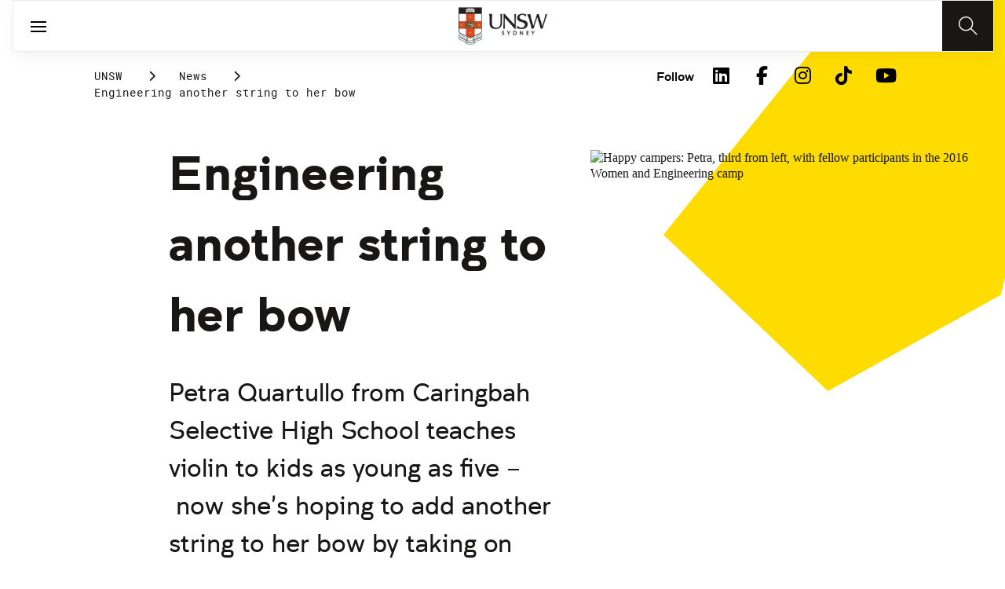

--- FILE ---
content_type: text/html;charset=utf-8
request_url: https://www.unsw.edu.au/news/2016/12/engineering-another-string-to-her-bow
body_size: 13261
content:
<!DOCTYPE HTML>
<html lang="en">
    <head>
    <meta charset="UTF-8"/>
    <title>Engineering another string to her bow</title>
    <meta name="keywords" content="Future Students,Engineering"/>
    
    <meta name="template" content="unsw-news-article-template"/>
    <meta name="viewport" content="width=device-width, initial-scale=1"/>
    

    
    

    <meta property="og:title" content="Engineering another string to her bow"/>
<meta property="og:url" content="https://www.unsw.edu.au/news/2016/12/engineering-another-string-to-her-bow"/>
<meta property="og:type" content="website"/>
<meta property="og:site_name" content="UNSW Sites"/>
<meta property="twitter:card" content="summary_large_image"/>
<meta property="og:image" content="https://newsroom.unsw.edu.au/sites/default/files/thumbnails/image/16_women_eng_camp_2.jpg"/>
<meta property="twitter:image" content="https://newsroom.unsw.edu.au/sites/default/files/thumbnails/image/16_women_eng_camp_2.jpg"/>
<meta property="twitter:url" content="https://www.unsw.edu.au/news/2016/12/engineering-another-string-to-her-bow"/>
<meta property="twitter:title" content="Engineering another string to her bow"/>
<meta property="twitter:image:alt" content="https://newsroom.unsw.edu.au/sites/default/files/thumbnails/image/16_women_eng_camp_2.jpg"/>


    <meta name="viewport" content="width=device-width, initial-scale=1, shrink-to-fit=no"/>
<meta id="campaignContextHub" data-register="true"/>






<meta name="news-faculty" content="Engineering"/>




    <meta name="news-title" content="Engineering another string to her bow"/>
    <meta name="news-standfirst" content="Petra Quartullo from Caringbah Selective High School teaches violin to kids as young as five – now she’s hoping to add another string to her bow by taking on engineering and commerce at UNSW. "/>
    <meta name="news-article-date" content="16 Dec 2016"/>
    <meta name="news-article-date-sort" content="20161216000000"/>
    <meta name="news-image" content="https://newsroom.unsw.edu.au/sites/default/files/thumbnails/image/16_women_eng_camp_2.jpg"/>
    <meta name="news-image-alt" content="Happy campers: Petra, third from left, with fellow participants in the 2016 Women and Engineering camp"/>
    


<meta name="news-tags" content="unsw:faculties/engineering,unsw:working-files/creative-design/future-students"/>


    
    




<!-- page specific implementations -->



    

    
        
        
            <script defer="defer" type="text/javascript" src="https://rum.hlx.page/.rum/@adobe/helix-rum-js@%5E2/dist/rum-standalone.js" data-routing="env=prod,tier=publish,ams=University of New South Wales"></script>
<link rel="canonical" href="https://www.unsw.edu.au/newsroom/news/2016/12/engineering-another-string-to-her-bow"/>
        
    
    


<link rel="preload" href="/etc.clientlibs/unsw-common/clientlibs/clientlib-vendor/fontawesome/resources/fa-brands-400.woff2" as="font" type="font/woff2" crossorigin/>
<link rel="preload" href="/etc.clientlibs/unsw-common/clientlibs/clientlib-vendor/fontawesome/resources/fa-solid-900.woff2" as="font" type="font/woff2" crossorigin/>

<link rel="preload" href="/etc.clientlibs/unsw-common/clientlibs/unsw-fonts/src/assets/resources/fonts/clancy/clancy-regular-webfont.woff2" as="font" type="font/woff2" crossorigin="anonymous"/>
<link rel="preload" href="/etc.clientlibs/unsw-common/clientlibs/unsw-fonts/src/assets/resources/fonts/clancy/clancy-regular-webfont.woff" as="font" type="font/woff" crossorigin="anonymous"/>

<link rel="preload" href="/etc.clientlibs/unsw-common/clientlibs/unsw-fonts/src/assets/resources/fonts/clancy/clancy-bold-webfont.woff2" as="font" type="font/woff2" crossorigin="anonymous"/>

<link rel="preload" href="/etc.clientlibs/unsw-common/clientlibs/unsw-fonts/src/assets/resources/fonts/clancy/clancy-light-webfont.woff2" as="font" type="font/woff2" crossorigin="anonymous"/>

<link rel="preload" href="/etc.clientlibs/unsw-common/clientlibs/unsw-fonts/src/assets/resources/fonts/roboto/roboto-regular-webfont.woff2" as="font" type="font/woff2" crossorigin/>
<link rel="preload" href="/etc.clientlibs/unsw-common/clientlibs/unsw-fonts/src/assets/resources/fonts/roboto/roboto-regular-webfont.woff" as="font" type="font/woff" crossorigin/>
<link rel="preload" href="/etc.clientlibs/unsw-common/clientlibs/unsw-fonts/src/assets/resources/fonts/roboto/roboto-bold-webfont.woff2" as="font" type="font/woff2" crossorigin/>

<link rel="preload" href="/etc.clientlibs/unsw-common/clientlibs/unsw-fonts/src/assets/resources/fonts/robotomono/robotomono-regular-webfont.woff2" as="font" type="font/woff2" crossorigin/>

<!-- Critical CSS -->

<link rel="stylesheet" href="/etc.clientlibs/unsw-common/clientlibs/clientlib-vendor/fontawesome.min.8.0.2.2026_0112_1210019_0007301153.css" type="text/css">
<link rel="stylesheet" href="/etc.clientlibs/unsw-common/clientlibs/unsw-fonts.min.8.0.2.2026_0112_1210019_0007301153.css" type="text/css">
<link rel="stylesheet" href="/etc.clientlibs/unsw-common/clientlibs/clientlib-common-base-critical.min.8.0.2.2026_0112_1210019_0007301153.css" type="text/css">




<link media="print" onload="this.media=&quot;all&quot;" rel="stylesheet" href="/etc.clientlibs/unsw-common/clientlibs/clientlib-common-components.min.8.0.2.2026_0112_1210019_0007301153.css" type="text/css">
<link media="print" onload="this.media=&quot;all&quot;" rel="stylesheet" href="/etc.clientlibs/unsw-common/clientlibs/clientlib-common-base-deferred.min.8.0.2.2026_0112_1210019_0007301153.css" type="text/css">
<link media="print" onload="this.media=&quot;all&quot;" rel="stylesheet" href="/etc.clientlibs/unsw-common/clientlibs/clientlib-ui-frontend.min.8.0.2.2026_0112_1210019_0007301153.css" type="text/css">
<link media="print" onload="this.media=&quot;all&quot;" rel="stylesheet" href="/etc.clientlibs/unsw-common/clientlibs/clientlib-site.min.8.0.2.2026_0112_1210019_0007301153.css" type="text/css">
<link media="print" onload="this.media=&quot;all&quot;" rel="stylesheet" href="/etc.clientlibs/unsw-common/clientlibs/clientlib-vendor/slick.min.8.0.2.2026_0112_1210019_0007301153.css" type="text/css">





<!-- injecting cloud service configuration scripts -->

<script src="//assets.adobedtm.com/5193c887f471/83c1721e06f3/launch-5f04fe5ed56c.min.js" async></script>


<!-- Including Intercom chat scripts -->


    
    
    

    

    
    
    

    
    <link rel="icon" sizes="192x192" href="/etc.clientlibs/unsw-common/clientlibs/clientlib-unsw-web-resources/resources/icon-192x192.png"/>
    <link rel="apple-touch-icon" sizes="180x180" href="/etc.clientlibs/unsw-common/clientlibs/clientlib-unsw-web-resources/resources/apple-touch-icon-180x180.png"/>
    <link rel="apple-touch-icon" sizes="167x167" href="/etc.clientlibs/unsw-common/clientlibs/clientlib-unsw-web-resources/resources/apple-touch-icon-167x167.png"/>
    <link rel="apple-touch-icon" sizes="152x152" href="/etc.clientlibs/unsw-common/clientlibs/clientlib-unsw-web-resources/resources/apple-touch-icon-152x152.png"/>
    <link rel="apple-touch-icon" sizes="120x120" href="/etc.clientlibs/unsw-common/clientlibs/clientlib-unsw-web-resources/resources/apple-touch-icon-120x120.png"/>
    <link rel="apple-touch-icon" sizes="114x114" href="/etc.clientlibs/unsw-common/clientlibs/clientlib-unsw-web-resources/resources/apple-touch-icon-114x114.png"/>
    <link rel="apple-touch-icon" sizes="100x100" href="/etc.clientlibs/unsw-common/clientlibs/clientlib-unsw-web-resources/resources/apple-touch-icon-100x100.png"/>
    <link rel="apple-touch-icon" sizes="76x76" href="/etc.clientlibs/unsw-common/clientlibs/clientlib-unsw-web-resources/resources/apple-touch-icon-76x76.png"/>
    <link rel="apple-touch-icon" sizes="72x72" href="/etc.clientlibs/unsw-common/clientlibs/clientlib-unsw-web-resources/resources/apple-touch-icon-72x72.png"/>
    <link rel="apple-touch-icon" sizes="57x57" href="/etc.clientlibs/unsw-common/clientlibs/clientlib-unsw-web-resources/resources/apple-touch-icon-57x57.png"/>
    <link rel="apple-touch-icon" href="/etc.clientlibs/unsw-common/clientlibs/clientlib-unsw-web-resources/resources/apple-touch-icon.png"/>
    <link rel="apple-touch-icon-precomposed" sizes="180x180" href="/etc.clientlibs/unsw-common/clientlibs/clientlib-unsw-web-resources/resources/apple-touch-icon-180x180-precomposed.png"/>
    <link rel="apple-touch-icon-precomposed" sizes="167x167" href="/etc.clientlibs/unsw-common/clientlibs/clientlib-unsw-web-resources/resources/apple-touch-icon-167x167-precomposed.png"/>
    <link rel="apple-touch-icon-precomposed" sizes="152x152" href="/etc.clientlibs/unsw-common/clientlibs/clientlib-unsw-web-resources/resources/apple-touch-icon-152x152-precomposed.png"/>
    <link rel="apple-touch-icon-precomposed" sizes="120x120" href="/etc.clientlibs/unsw-common/clientlibs/clientlib-unsw-web-resources/resources/apple-touch-icon-120x120-precomposed.png"/>
    <link rel="apple-touch-icon-precomposed" sizes="114x114" href="/etc.clientlibs/unsw-common/clientlibs/clientlib-unsw-web-resources/resources/apple-touch-icon-114x114-precomposed.png"/>
    <link rel="apple-touch-icon-precomposed" sizes="100x100" href="/etc.clientlibs/unsw-common/clientlibs/clientlib-unsw-web-resources/resources/apple-touch-icon-100x100-precomposed.png"/>
    <link rel="apple-touch-icon-precomposed" sizes="76x76" href="/etc.clientlibs/unsw-common/clientlibs/clientlib-unsw-web-resources/resources/apple-touch-icon-76x76-precomposed.png"/>
    <link rel="apple-touch-icon-precomposed" sizes="72x72" href="/etc.clientlibs/unsw-common/clientlibs/clientlib-unsw-web-resources/resources/apple-touch-icon-72x72-precomposed.png"/>
    <link rel="apple-touch-icon-precomposed" sizes="57x57" href="/etc.clientlibs/unsw-common/clientlibs/clientlib-unsw-web-resources/resources/apple-touch-icon-57x57-precomposed.png"/>
    <link rel="apple-touch-icon-precomposed" href="/etc.clientlibs/unsw-common/clientlibs/clientlib-unsw-web-resources/resources/apple-touch-icon-precomposed.png"/>
    <meta name="msapplication-square310x310logo" content="/etc.clientlibs/unsw-common/clientlibs/clientlib-unsw-web-resources/resources/icon-310x310.png"/>
    <meta name="msapplication-wide310x150logo" content="/etc.clientlibs/unsw-common/clientlibs/clientlib-unsw-web-resources/resources/icon-310x150.png"/>
    <meta name="msapplication-square150x150logo" content="/etc.clientlibs/unsw-common/clientlibs/clientlib-unsw-web-resources/resources/icon-150x150.png"/>
    <meta name="msapplication-square70x70logo" content="/etc.clientlibs/unsw-common/clientlibs/clientlib-unsw-web-resources/resources/icon-70x70.png"/>

    
</head>
    <body class="v1 profile page basicpage uds-grid background-shape--default-yellow unsw-brand-theme ">
        
        
            


            
    <div id="page-analytics" data-analytics-pageName="engineering-another-string-to-her-bow" data-analytics-pageTitle="Engineering another string to her bow" data-analytics-siteName="UNSW Sites" data-analytics-tealiumEvent="en-page-view" data-analytics-timeParting="15 Jan 2026|THURSDAY|09:38:37" data-analytics-country="au" data-analytics-language="en">
    </div>
    <div id="category-analytics">
        <div data-analytics-siteSection="UNSW"></div>
    
        <div data-analytics-siteSection="News"></div>
    
        <div data-analytics-siteSection="2016"></div>
    
        <div data-analytics-siteSection="12"></div>
    
        <div data-analytics-siteSection="Engineering another string to her bow"></div>
    </div>
    
    <script type="text/javascript">
        let getUtmData = function() {
            let utmData = new Map();
            let queryParams = new URLSearchParams(window.location.search);
            for (const [key, value] of queryParams.entries()) {
                if (key.startsWith("utm_")) {
                    utmData.set(key, value);
                }
            }
            return Object.fromEntries(utmData);
        }
        // The root object for unswAepData
        window.unswAepData = {
            pageinfo: JSON.parse("{\x22siteName\x22:\x22UNSW Sites\x22,\x22siteCategory\x22:\x22UNSW\x22,\x22platformType\x22:\x22AEM\x22,\x22timeParting\x22:\x2215 Jan 2026|THURSDAY|09:38:37\x22,\x22buildVersion\x22:\x226.5.21.0\x22,\x22pageHierarchy\x22:[\x22UNSW\x22,\x22News\x22,\x222016\x22,\x2212\x22,\x22Engineering another string to her bow\x22],\x22pageName\x22:\x22unsw sites:en:news:2016:12:engineering\u002Danother\u002Dstring\u002Dto\u002Dher\u002Dbow\x22,\x22pageTitle\x22:\x22Engineering another string to her bow\x22,\x22buildDate\x22:\x222021\u002D11\u002D19\x22,\x22language\x22:\x22en\x22,\x22country\x22:\x22au\x22,\x22AEMdesignVersion\x22:\x22AEM\u002D6.5.21.0\x22}"),
            marketinginfo: getUtmData(),
            userinfo: {} // TODO
        };
        let previousName = document.referrer;
        if (window.localStorage) {
            let previousNameLocal = localStorage.getItem('unswAepData-previousName');
            if (previousNameLocal && previousNameLocal !== window.unswAepData.pageinfo.pageName) {
                previousName = previousNameLocal;
            }
            localStorage.setItem('unswAepData-previousName', window.unswAepData.pageinfo.pageName);
        }

        window.unswAepData.pageinfo = Object.assign(window.unswAepData.pageinfo, {
            pageURL: location.href,
            referringURL: document.referrer,
            previousPage: previousName,
            hostname: location.hostname,
        });

        window.adobeDataLayer = window.adobeDataLayer || [];
        window.adobeDataLayer.push({
            event: "pageview",
            pageinfo:  window.unswAepData.pageinfo,
            marketinginfo: window.unswAepData.marketinginfo,
            userInfo: { ...window.unswAepData.userinfo },
        });
    </script>






<main class="root responsivegrid">


<div class="aem-Grid aem-Grid--12 aem-Grid--small--12 aem-Grid--default--12 ">
    
    <div class="skip-to-source aem-GridColumn aem-GridColumn--default--12"><span data-component_type="skip-to-source" data-component_id="skip-link-1498245345" data-component_title="Skip to: Source">
    

    <div class="skip-to">
        <div class="skip-to-content">
            <a href="#main-content" data-click_name="Skip to Main Content" class="skip-to--link nav3">
                Skip to Main Content
            </a>
        </div>
    </div>
</span>
</div>
<div class="experience-fragment experiencefragment aem-GridColumn aem-GridColumn--default--12"><span data-component_type="experience-fragment" data-component_id="experiencefragment_header-893114793" data-component_title="Engineering another string to her bow">
    
        
            
        
        

        <div class="xfpage page basicpage">

    



<div class="xf-content-height">
    


<div class="aem-Grid aem-Grid--12 aem-Grid--default--12 ">
    
    <div class="globalheader aem-GridColumn aem-GridColumn--default--12">
    



<span data-component_type="globalheader" data-component_id="globalheader-1823092552" data-component_title="UNSW Global Header">
<header>
   <div class="site-header-new desktop sticky">
      <div class="main-nav nav-placeholder"></div>
      <div class="main-nav">
         <a class="site-logo" href="https://www.unsw.edu.au" data-click_category="globalheader" data-click_id="globalheader-d2b0fb39" data-click_title="UNSW Global Header" data-click_name="Home" title="Home" rel="home">
            <img alt="UNSW Logo" src="/content/dam/images/graphics/logos/unsw/unsw_0.png"/>
         </a>
         
         
         <nav aria-label="Desktop main header">
            <ul class="nav-root " role="menu">
               <li class="nav-item  nav-group" aria-expanded="false" role="menuitem">
   <a href="/study" data-click_category="globalheader-section" data-click_id="item-1591835312842-74815ade" data-click_title="UNSW Global Header" data-click_name="Study" target="_self">
    <span class="nav-title">Study</span>
    
   </a>
   <button class="nav__dropdown-button" aria-haspopup="true" type="button" aria-expanded="false" aria-label="Toggle Study menu">
        <i class="fa fa-chevron-down" aria-hidden="true"></i>
    </button>
   <div class="nav__children has_ctas">
     <div class="nav-item nav-group">
   <a href="/study/study-options" data-click_category="globalheader-sub-section" data-click_id="item-1591835688962-82f6fae6" data-click_title="UNSW Global Header" data-click_name="Study options" target="_self">
      <h2 class="nav-title">
         <span>Study options</span>
         
      </h2>
   </a>
   <ul class="nav__children">
      
         <li class="nav-item">
             <a href="/study/find-a-degree-or-course" data-click_category="globalheader-sub-section" data-click_id="item-1591835688962-87665c5b" data-click_title="UNSW Global Header" data-click_name="Explore degrees" target="_self">
               <span class="nav-title">Explore degrees</span>
               
            </a>
         </li>
      
         <li class="nav-item">
             <a href="/study/find-the-right-course-or-degree-quiz" data-click_category="globalheader-sub-section" data-click_id="item-1591835688962-d9ef169d" data-click_title="UNSW Global Header" data-click_name="Help me choose" target="_self">
               <span class="nav-title">Help me choose</span>
               
            </a>
         </li>
      
         <li class="nav-item">
             <a href="/study/professional-development" data-click_category="globalheader-sub-section" data-click_id="item-1591835688962-214365e0" data-click_title="UNSW Global Header" data-click_name="Professional development" target="_self">
               <span class="nav-title">Professional development</span>
               
            </a>
         </li>
      
         <li class="nav-item">
             <a href="/study/professional-development/short-courses?Categories=short%20courses&sort=title" data-click_category="globalheader-sub-section" data-click_id="item-1591835688962-3cea1fcf" data-click_title="UNSW Global Header" data-click_name="Short courses" target="_self">
               <span class="nav-title">Short courses</span>
               
            </a>
         </li>
      
         <li class="nav-item">
             <a href="/study/study-options/unsw-online" data-click_category="globalheader-sub-section" data-click_id="item-1591835688962-bb8342d6" data-click_title="UNSW Global Header" data-click_name="Online" target="_self">
               <span class="nav-title">Online</span>
               
            </a>
         </li>
      
   </ul>
</div>

    

<div class="nav-item nav-group">
   <a href="/study/discover" data-click_category="globalheader-sub-section" data-click_id="item-1591835761663-eeeaaec5" data-click_title="UNSW Global Header" data-click_name="Discover UNSW" target="_self">
      <h2 class="nav-title">
         <span>Discover UNSW</span>
         
      </h2>
   </a>
   <ul class="nav__children">
      
         <li class="nav-item">
             <a href="/study/undergraduate" data-click_category="globalheader-sub-section" data-click_id="item-1591835761663-87633396" data-click_title="UNSW Global Header" data-click_name="Undergraduate study" target="_self">
               <span class="nav-title">Undergraduate study</span>
               
            </a>
         </li>
      
         <li class="nav-item">
             <a href="/study/postgraduate" data-click_category="globalheader-sub-section" data-click_id="item-1591835761663-086abd16" data-click_title="UNSW Global Header" data-click_name="Postgraduate study" target="_self">
               <span class="nav-title">Postgraduate study</span>
               
            </a>
         </li>
      
         <li class="nav-item">
             <a href="/study/international-students" data-click_category="globalheader-sub-section" data-click_id="item-1591835761663-b17ea791" data-click_title="UNSW Global Header" data-click_name="International students" target="_self">
               <span class="nav-title">International students</span>
               
            </a>
         </li>
      
         <li class="nav-item">
             <a href="/research/hdr" data-click_category="globalheader-sub-section" data-click_id="item-1591835761663-690a6a63" data-click_title="UNSW Global Header" data-click_name="Higher Degree Research" target="_self">
               <span class="nav-title">Higher Degree Research</span>
               
            </a>
         </li>
      
         <li class="nav-item">
             <a href="/study/discover/campus" data-click_category="globalheader-sub-section" data-click_id="item-1591835761663-e1ae7863" data-click_title="UNSW Global Header" data-click_name="Our campus" target="_self">
               <span class="nav-title">Our campus</span>
               
            </a>
         </li>
      
         <li class="nav-item">
             <a href="/study/accommodation" data-click_category="globalheader-sub-section" data-click_id="item-1591835761663-36cac10b" data-click_title="UNSW Global Header" data-click_name="Accommodation" target="_self">
               <span class="nav-title">Accommodation</span>
               
            </a>
         </li>
      
         <li class="nav-item">
             <a href="/study/discover/student-support" data-click_category="globalheader-sub-section" data-click_id="item-1591835761663-71cdee57" data-click_title="UNSW Global Header" data-click_name="Support for students" target="_self">
               <span class="nav-title">Support for students</span>
               
            </a>
         </li>
      
   </ul>
</div>

    

<div class="nav-item nav-group">
   <a href="/study/how-to-apply" data-click_category="globalheader-sub-section" data-click_id="item-1591835764704-10f7ca25" data-click_title="UNSW Global Header" data-click_name="How to apply" target="_self">
      <h2 class="nav-title">
         <span>How to apply</span>
         
      </h2>
   </a>
   <ul class="nav__children">
      
         <li class="nav-item">
             <a href="/study/how-to-apply/undergraduate" data-click_category="globalheader-sub-section" data-click_id="item-1591835764704-ccdb26ad" data-click_title="UNSW Global Header" data-click_name="Domestic undergraduate" target="_self">
               <span class="nav-title">Domestic undergraduate</span>
               
            </a>
         </li>
      
         <li class="nav-item">
             <a href="/study/how-to-apply/postgraduate" data-click_category="globalheader-sub-section" data-click_id="item-1591835764704-28e9256d" data-click_title="UNSW Global Header" data-click_name="Domestic postgraduate" target="_self">
               <span class="nav-title">Domestic postgraduate</span>
               
            </a>
         </li>
      
         <li class="nav-item">
             <a href="/study/how-to-apply/international" data-click_category="globalheader-sub-section" data-click_id="item-1591835764704-de9f846d" data-click_title="UNSW Global Header" data-click_name="International" target="_self">
               <span class="nav-title">International</span>
               
            </a>
         </li>
      
         <li class="nav-item">
             <a href="/research/hdr/application" data-click_category="globalheader-sub-section" data-click_id="item-1591835764704-2fc1de52" data-click_title="UNSW Global Header" data-click_name="Higher Degree Research" target="_self">
               <span class="nav-title">Higher Degree Research</span>
               
            </a>
         </li>
      
         <li class="nav-item">
             <a href="/study/how-to-apply/fees" data-click_category="globalheader-sub-section" data-click_id="item-1591835764704-53ecfeeb" data-click_title="UNSW Global Header" data-click_name="Fees" target="_self">
               <span class="nav-title">Fees</span>
               
            </a>
         </li>
      
         <li class="nav-item">
             <a href="/study/how-to-apply/scholarships" data-click_category="globalheader-sub-section" data-click_id="item-1591835764704-5c4fc0fe" data-click_title="UNSW Global Header" data-click_name="Scholarships" target="_blank">
               <span class="nav-title">Scholarships</span>
               <div class="icon external-link-icon" role="img">
                  <i class="fa fa-external-link-alt" aria-label="opens in a new tab / window"></i>
              </div>
            </a>
         </li>
      
   </ul>
</div>

    

<div class="nav-item nav-group">
   <a href="/study/help" data-click_category="globalheader-sub-section" data-click_id="item-1591870585095-dde7a026" data-click_title="UNSW Global Header" data-click_name="Help centre" target="_self">
      <h2 class="nav-title">
         <span>Help centre</span>
         
      </h2>
   </a>
   <ul class="nav__children">
      
         <li class="nav-item">
             <a href="/study/help/contact-us" data-click_category="globalheader-sub-section" data-click_id="item-1591870585095-729da393" data-click_title="UNSW Global Header" data-click_name="Ask a question" target="_self">
               <span class="nav-title">Ask a question</span>
               
            </a>
         </li>
      
         <li class="nav-item">
             <a href="/study/chat-with-our-students" data-click_category="globalheader-sub-section" data-click_id="item-1591870585095-a937bb2a" data-click_title="UNSW Global Header" data-click_name="Speak to a student" target="_self">
               <span class="nav-title">Speak to a student</span>
               
            </a>
         </li>
      
         <li class="nav-item">
             <a href="/study/help/offer" data-click_category="globalheader-sub-section" data-click_id="item-1591870585095-c86d0034" data-click_title="UNSW Global Header" data-click_name="Received an offer?" target="_self">
               <span class="nav-title">Received an offer?</span>
               
            </a>
         </li>
      
         <li class="nav-item">
             <a href="/study/help/parents" data-click_category="globalheader-sub-section" data-click_id="item-1591870585095-3a963ec3" data-click_title="UNSW Global Header" data-click_name="Information for parents" target="_self">
               <span class="nav-title">Information for parents</span>
               
            </a>
         </li>
      
         <li class="nav-item">
             <a href="/study/help/educators" data-click_category="globalheader-sub-section" data-click_id="item-1591870585095-9f4f3652" data-click_title="UNSW Global Header" data-click_name="Information for educators" target="_self">
               <span class="nav-title">Information for educators</span>
               
            </a>
         </li>
      
         <li class="nav-item">
             <a href="https://agenthub.unsw.edu.au/#/login?redirect=%2F" data-click_category="globalheader-sub-section" data-click_id="item-1591870585095-f578e0c8" data-click_title="UNSW Global Header" data-click_name="Agent Hub" target="_self">
               <span class="nav-title">Agent Hub</span>
               
            </a>
         </li>
      
   </ul>
</div>

    


     <div class="nav-item nav-group">
    <div class="nav__children_buttons">
        
            <div class="nav-item-button">
                
    <a href="/study/how-to-apply" target="_self" data-click_category="globalheader-cta-sub-section" data-click_id="cta-sub-section-8cff5652" data-click_title="UNSW Global Header" data-click_name="Apply now" class="uds-brand-button  primary fill  large">
        <div class="inner">
            <div class="icon">
                <i class="fa fa-chevron-right" aria-hidden="true"></i>
            </div>
            <div class="text">
                Apply now
            </div>
        </div>
    </a>

            </div>
        
            <div class="nav-item-button">
                
    <a href="/study/connect-with-us" target="_self" data-click_category="globalheader-cta-sub-section" data-click_id="cta-sub-section-cf9e8cba" data-click_title="UNSW Global Header" data-click_name="Connect with us" class="uds-brand-button  dark fill  large">
        <div class="inner">
            <div class="icon">
                <i class="fa fa-chevron-right" aria-hidden="true"></i>
            </div>
            <div class="text">
                Connect with us
            </div>
        </div>
    </a>

            </div>
        
    </div>
</div>

    


   </div>
</li>


            
               <li class="nav-item  nav-group" aria-expanded="false" role="menuitem">
   <a href="/research/" data-click_category="globalheader-section" data-click_id="item-1591835315383-0033728b" data-click_title="UNSW Global Header" data-click_name="Research" target="_self">
    <span class="nav-title">Research</span>
    
   </a>
   <button class="nav__dropdown-button" aria-haspopup="true" type="button" aria-expanded="false" aria-label="Toggle Research menu">
        <i class="fa fa-chevron-down" aria-hidden="true"></i>
    </button>
   <div class="nav__children has_ctas">
     <div class="nav-item nav-group">
   <a href="/research/research-strengths" data-click_category="globalheader-sub-section" data-click_id="item-1591836289758-de6bac64" data-click_title="UNSW Global Header" data-click_name="Research strengths" target="_self">
      <h2 class="nav-title">
         <span>Research strengths</span>
         
      </h2>
   </a>
   <ul class="nav__children">
      
         <li class="nav-item">
             <a href="/research/research-strengths/clean-energy" data-click_category="globalheader-sub-section" data-click_id="item-1591836289758-58c3be1c" data-click_title="UNSW Global Header" data-click_name="Clean energy" target="_self">
               <span class="nav-title">Clean energy</span>
               
            </a>
         </li>
      
         <li class="nav-item">
             <a href="/research/research-strengths/climate-adaptation-and-built-environment" data-click_category="globalheader-sub-section" data-click_id="item-1591836289758-0f6f71c6" data-click_title="UNSW Global Header" data-click_name="Climate adaptation &amp; built environment" target="_self">
               <span class="nav-title">Climate adaptation &amp; built environment</span>
               
            </a>
         </li>
      
         <li class="nav-item">
             <a href="/research/research-strengths/tech-for-good" data-click_category="globalheader-sub-section" data-click_id="item-1591836289758-7bebc851" data-click_title="UNSW Global Header" data-click_name="Technology for good" target="_self">
               <span class="nav-title">Technology for good</span>
               
            </a>
         </li>
      
         <li class="nav-item">
             <a href="/research/research-strengths/healthier-lifespans" data-click_category="globalheader-sub-section" data-click_id="item-1591836289758-7b6d7bad" data-click_title="UNSW Global Header" data-click_name="Healthier lifespans" target="_self">
               <span class="nav-title">Healthier lifespans</span>
               
            </a>
         </li>
      
         <li class="nav-item">
             <a href="/research/research-strengths/equity-security-prosperity" data-click_category="globalheader-sub-section" data-click_id="item-1591836289758-b381ac7a" data-click_title="UNSW Global Header" data-click_name="Equity, security &amp; prosperity" target="_self">
               <span class="nav-title">Equity, security &amp; prosperity</span>
               
            </a>
         </li>
      
   </ul>
</div>

    

<div class="nav-item nav-group">
   <a href="/research/partner-with-us" data-click_category="globalheader-sub-section" data-click_id="item-1591845642875-9cd69cd0" data-click_title="UNSW Global Header" data-click_name="Partner with us" target="_self">
      <h2 class="nav-title">
         <span>Partner with us</span>
         
      </h2>
   </a>
   <ul class="nav__children">
      
         <li class="nav-item">
             <a href="/research/partner-with-us/research-and-development" data-click_category="globalheader-sub-section" data-click_id="item-1591845642875-371f020b" data-click_title="UNSW Global Header" data-click_name="Research &amp; development" target="_self">
               <span class="nav-title">Research &amp; development</span>
               
            </a>
         </li>
      
         <li class="nav-item">
             <a href="/research/partner-with-us/grant-funding" data-click_category="globalheader-sub-section" data-click_id="item-1591845642875-ebff817a" data-click_title="UNSW Global Header" data-click_name="Grant funding" target="_self">
               <span class="nav-title">Grant funding</span>
               
            </a>
         </li>
      
         <li class="nav-item">
             <a href="/research/partner-with-us/case-studies" data-click_category="globalheader-sub-section" data-click_id="item-1591845642875-2fbb3c1d" data-click_title="UNSW Global Header" data-click_name="Case studies" target="_self">
               <span class="nav-title">Case studies</span>
               
            </a>
         </li>
      
         <li class="nav-item">
             <a href="/research/partner-with-us/investment-portfolio" data-click_category="globalheader-sub-section" data-click_id="item-1591845642875-a2b30dd0" data-click_title="UNSW Global Header" data-click_name="Investment portfolio" target="_self">
               <span class="nav-title">Investment portfolio</span>
               
            </a>
         </li>
      
         <li class="nav-item">
             <a href="/research/unisearch" data-click_category="globalheader-sub-section" data-click_id="item-1591845642875-442eb7b5" data-click_title="UNSW Global Header" data-click_name="Unisearch expert opinion" target="_self">
               <span class="nav-title">Unisearch expert opinion</span>
               
            </a>
         </li>
      
         <li class="nav-item">
             <a href="https://www.torch.unsw.edu.au/en" data-click_category="globalheader-sub-section" data-click_id="item-1591845642875-dad94e15" data-click_title="UNSW Global Header" data-click_name="TORCH" target="_self">
               <span class="nav-title">TORCH</span>
               
            </a>
         </li>
      
   </ul>
</div>

    

<div class="nav-item nav-group">
   <a href="/research/facilities-and-infrastructure" data-click_category="globalheader-sub-section" data-click_id="item-1591875221132-0b0215f0" data-click_title="UNSW Global Header" data-click_name="Facilities &amp; infrastructure" target="_self">
      <h2 class="nav-title">
         <span>Facilities &amp; infrastructure</span>
         
      </h2>
   </a>
   <ul class="nav__children">
      
         <li class="nav-item">
             <a href="/research/facilities-and-infrastructure/find-a-facility" data-click_category="globalheader-sub-section" data-click_id="item-1591875221132-38060a2f" data-click_title="UNSW Global Header" data-click_name="Find a facility" target="_self">
               <span class="nav-title">Find a facility</span>
               
            </a>
         </li>
      
         <li class="nav-item">
             <a href="/research/facilities-and-infrastructure/find-an-instrument" data-click_category="globalheader-sub-section" data-click_id="item-1591875221132-ecfcca45" data-click_title="UNSW Global Header" data-click_name="Find an instrument" target="_self">
               <span class="nav-title">Find an instrument</span>
               
            </a>
         </li>
      
         <li class="nav-item">
             <a href="/research/facilities-and-infrastructure/mwac" data-click_category="globalheader-sub-section" data-click_id="item-1591875221132-384577a6" data-click_title="UNSW Global Header" data-click_name="Mark Wainwright Analytical Centre" target="_self">
               <span class="nav-title">Mark Wainwright Analytical Centre</span>
               
            </a>
         </li>
      
         <li class="nav-item">
             <a href="/research/facilities-and-infrastructure/rinsw" data-click_category="globalheader-sub-section" data-click_id="item-1591875221132-69741226" data-click_title="UNSW Global Header" data-click_name="Research Imaging NSW" target="_self">
               <span class="nav-title">Research Imaging NSW</span>
               
            </a>
         </li>
      
         <li class="nav-item">
             <a href="/research/facilities-and-infrastructure/restech" data-click_category="globalheader-sub-section" data-click_id="item-1591875221132-aa743200" data-click_title="UNSW Global Header" data-click_name="Research Technology Services" target="_self">
               <span class="nav-title">Research Technology Services</span>
               
            </a>
         </li>
      
   </ul>
</div>

    

<div class="nav-item nav-group">
   <a href="/research/hdr" data-click_category="globalheader-sub-section" data-click_id="item-1591845646828-c-92c2172f" data-click_title="UNSW Global Header" data-click_name="Higher degree research" target="_self">
      <h2 class="nav-title">
         <span>Higher degree research</span>
         
      </h2>
   </a>
   <ul class="nav__children">
      
         <li class="nav-item">
             <a href="/research/hdr/find-a-supervisor" data-click_category="globalheader-sub-section" data-click_id="item-1591845646828-c-fb855364" data-click_title="UNSW Global Header" data-click_name="Find a supervisor or project" target="_self">
               <span class="nav-title">Find a supervisor or project</span>
               
            </a>
         </li>
      
         <li class="nav-item">
             <a href="/research/hdr/scholarships" data-click_category="globalheader-sub-section" data-click_id="item-1591845646828-c-67eb9346" data-click_title="UNSW Global Header" data-click_name="Scholarships" target="_self">
               <span class="nav-title">Scholarships</span>
               
            </a>
         </li>
      
         <li class="nav-item">
             <a href="/research/hdr/application" data-click_category="globalheader-sub-section" data-click_id="item-1591845646828-c-3b944dd9" data-click_title="UNSW Global Header" data-click_name="Application process" target="_self">
               <span class="nav-title">Application process</span>
               
            </a>
         </li>
      
         <li class="nav-item">
             <a href="/research/hdr/fees-and-costs" data-click_category="globalheader-sub-section" data-click_id="item-1591845646828-c-ec2141b2" data-click_title="UNSW Global Header" data-click_name="Fees &amp; costs" target="_self">
               <span class="nav-title">Fees &amp; costs</span>
               
            </a>
         </li>
      
         <li class="nav-item">
             <a href="/research/hdr/industry-engagement" data-click_category="globalheader-sub-section" data-click_id="item-1591845646828-c-a964cf8e" data-click_title="UNSW Global Header" data-click_name="Industry engagement" target="_self">
               <span class="nav-title">Industry engagement</span>
               
            </a>
         </li>
      
         <li class="nav-item">
             <a href="/research/hdr/international-engagement-opportunities" data-click_category="globalheader-sub-section" data-click_id="item-1591845646828-c-7a966596" data-click_title="UNSW Global Header" data-click_name="International engagement" target="_self">
               <span class="nav-title">International engagement</span>
               
            </a>
         </li>
      
   </ul>
</div>

    


     <div class="nav-item nav-group">
    <div class="nav__children_buttons">
        
            <div class="nav-item-button">
                
    <a href="/research/contact-us" target="_self" data-click_category="globalheader-cta-sub-section" data-click_id="cta-sub-section-8e98f76e" data-click_title="UNSW Global Header" data-click_name="Contact us" class="uds-brand-button  primary fill  large">
        <div class="inner">
            <div class="icon">
                <i class="fa fa-chevron-right" aria-hidden="true"></i>
            </div>
            <div class="text">
                Contact us
            </div>
        </div>
    </a>

            </div>
        
            <div class="nav-item-button">
                
    <a href="https://research.unsw.edu.au/researcher" target="_self" data-click_category="globalheader-cta-sub-section" data-click_id="cta-sub-section-b18b1edf" data-click_title="UNSW Global Header" data-click_name="Find a researcher" class="uds-brand-button  dark fill  large">
        <div class="inner">
            <div class="icon">
                <i class="fa fa-chevron-right" aria-hidden="true"></i>
            </div>
            <div class="text">
                Find a researcher
            </div>
        </div>
    </a>

            </div>
        
    </div>
</div>

    


   </div>
</li>


            
               <li class="nav-item  nav-group" aria-expanded="false" role="menuitem">
   <a href="/about-us/excellence/faculties-schools" data-click_category="globalheader-section" data-click_id="item-1649832651981-68602d40" data-click_title="UNSW Global Header" data-click_name="Faculties" target="_self">
    <span class="nav-title">Faculties</span>
    
   </a>
   <button class="nav__dropdown-button" aria-haspopup="true" type="button" aria-expanded="false" aria-label="Toggle Faculties menu">
        <i class="fa fa-chevron-down" aria-hidden="true"></i>
    </button>
   <div class="nav__children">
     <div class="nav-item nav-group">
   <a href="/about-us/excellence/faculties-schools" data-click_category="globalheader-sub-section" data-click_id="item-1649832691130-bb6f3f47" data-click_title="UNSW Global Header" data-click_name="Our faculties" target="_self">
      <h2 class="nav-title">
         <span>Our faculties</span>
         
      </h2>
   </a>
   <ul class="nav__children">
      
         <li class="nav-item">
             <a href="/arts-design-architecture" data-click_category="globalheader-sub-section" data-click_id="item-1649832691130-9ecf1e07" data-click_title="UNSW Global Header" data-click_name="Arts, Design &amp; Architecture" target="_self">
               <span class="nav-title">Arts, Design &amp; Architecture</span>
               
            </a>
         </li>
      
         <li class="nav-item">
             <a href="/business" data-click_category="globalheader-sub-section" data-click_id="item-1649832691130-c0cf4e51" data-click_title="UNSW Global Header" data-click_name="Business School" target="_self">
               <span class="nav-title">Business School</span>
               
            </a>
         </li>
      
         <li class="nav-item">
             <a href="/engineering" data-click_category="globalheader-sub-section" data-click_id="item-1649832691130-4e592447" data-click_title="UNSW Global Header" data-click_name="Engineering" target="_self">
               <span class="nav-title">Engineering</span>
               
            </a>
         </li>
      
         <li class="nav-item">
             <a href="/law-justice" data-click_category="globalheader-sub-section" data-click_id="item-1649832691130-9aa674f0" data-click_title="UNSW Global Header" data-click_name="Law &amp; Justice" target="_self">
               <span class="nav-title">Law &amp; Justice</span>
               
            </a>
         </li>
      
         <li class="nav-item">
             <a href="/medicine-health" data-click_category="globalheader-sub-section" data-click_id="item-1649832691130-82e2434d" data-click_title="UNSW Global Header" data-click_name="Medicine &amp; Health" target="_self">
               <span class="nav-title">Medicine &amp; Health</span>
               
            </a>
         </li>
      
         <li class="nav-item">
             <a href="/science" data-click_category="globalheader-sub-section" data-click_id="item-1649832691130-e2a2a452" data-click_title="UNSW Global Header" data-click_name="Science" target="_self">
               <span class="nav-title">Science</span>
               
            </a>
         </li>
      
         <li class="nav-item">
             <a href="/canberra" data-click_category="globalheader-sub-section" data-click_id="item-1649832691130-c3594861" data-click_title="UNSW Global Header" data-click_name="UNSW Canberra" target="_self">
               <span class="nav-title">UNSW Canberra</span>
               
            </a>
         </li>
      
   </ul>
</div>

    


     
   </div>
</li>


            
               <li class="nav-item  nav-group" aria-expanded="false" role="menuitem">
   <a href="https://www.unsw.edu.au" data-click_category="globalheader-section" data-click_id="item-1591835317342-9ff1ba5b" data-click_title="UNSW Global Header" data-click_name="Engage with us" target="_self">
    <span class="nav-title">Engage with us</span>
    
   </a>
   <button class="nav__dropdown-button" aria-haspopup="true" type="button" aria-expanded="false" aria-label="Toggle Engage with us menu">
        <i class="fa fa-chevron-down" aria-hidden="true"></i>
    </button>
   <div class="nav__children">
     <div class="nav-item nav-group">
   <a data-click_category="globalheader-sub-section" data-click_id="item-1591842257595-06621e19" data-click_title="UNSW Global Header" data-click_name="Engage with UNSW" target="_blank">
      <h2 class="nav-title">
         <span>Engage with UNSW</span>
         <div class="icon external-link-icon" role="img">
            <i class="fa fa-external-link-alt" aria-label="opens in a new tab / window"></i>
        </div>
      </h2>
   </a>
   <ul class="nav__children">
      
         <li class="nav-item">
             <a href="/about-us/social-media" data-click_category="globalheader-sub-section" data-click_id="item-1591842257595-81dc8755" data-click_title="UNSW Global Header" data-click_name="Social media" target="_self">
               <span class="nav-title">Social media</span>
               
            </a>
         </li>
      
         <li class="nav-item">
             <a href="/about-us/collaboration/community" data-click_category="globalheader-sub-section" data-click_id="item-1591842257595-ec55b824" data-click_title="UNSW Global Header" data-click_name="Community outreach" target="_self">
               <span class="nav-title">Community outreach</span>
               
            </a>
         </li>
      
         <li class="nav-item">
             <a href="/about-us/global-engagement" data-click_category="globalheader-sub-section" data-click_id="item-1591842257595-bca4c38d" data-click_title="UNSW Global Header" data-click_name="Global engagement" target="_self">
               <span class="nav-title">Global engagement</span>
               
            </a>
         </li>
      
         <li class="nav-item">
             <a href="/planning-assurance/conduct-integrity/complaints-unsw" data-click_category="globalheader-sub-section" data-click_id="item-1591842257595-6a81df89" data-click_title="UNSW Global Header" data-click_name="Complaints" target="_self">
               <span class="nav-title">Complaints</span>
               
            </a>
         </li>
      
   </ul>
</div>

    

<div class="nav-item nav-group">
   <a data-click_category="globalheader-sub-section" data-click_id="item-1591842259887-c1f595a3" data-click_title="UNSW Global Header" data-click_name="Giving" target="_self">
      <h2 class="nav-title">
         <span>Giving</span>
         
      </h2>
   </a>
   <ul class="nav__children">
      
         <li class="nav-item">
             <a href="/giving" data-click_category="globalheader-sub-section" data-click_id="item-1591842259887-63dba8ff" data-click_title="UNSW Global Header" data-click_name="Overview" target="_self">
               <span class="nav-title">Overview</span>
               
            </a>
         </li>
      
         <li class="nav-item">
             <a href="/giving/why-give-to-unsw" data-click_category="globalheader-sub-section" data-click_id="item-1591842259887-9eb8794c" data-click_title="UNSW Global Header" data-click_name="Why give to UNSW" target="_self">
               <span class="nav-title">Why give to UNSW</span>
               
            </a>
         </li>
      
         <li class="nav-item">
             <a href="/giving/areas-to-support" data-click_category="globalheader-sub-section" data-click_id="item-1591842259887-221b09d8" data-click_title="UNSW Global Header" data-click_name="Areas to support" target="_self">
               <span class="nav-title">Areas to support</span>
               
            </a>
         </li>
      
         <li class="nav-item">
             <a href="/giving/ways-to-give" data-click_category="globalheader-sub-section" data-click_id="item-1591842259887-4830c4e3" data-click_title="UNSW Global Header" data-click_name="Ways to give" target="_self">
               <span class="nav-title">Ways to give</span>
               
            </a>
         </li>
      
         <li class="nav-item">
             <a href="/giving/impact-stories" data-click_category="globalheader-sub-section" data-click_id="item-1591842259887-3d45e28f" data-click_title="UNSW Global Header" data-click_name="Impact stories" target="_self">
               <span class="nav-title">Impact stories</span>
               
            </a>
         </li>
      
         <li class="nav-item">
             <a href="https://alumni.unsw.edu.au/givingtounsw" data-click_category="globalheader-sub-section" data-click_id="item-1591842259887-f6b80dc5" data-click_title="UNSW Global Header" data-click_name="Give now" target="_self">
               <span class="nav-title">Give now</span>
               
            </a>
         </li>
      
   </ul>
</div>

    

<div class="nav-item nav-group">
   <a data-click_category="globalheader-sub-section" data-click_id="item-1591843254833-29149e72" data-click_title="UNSW Global Header" data-click_name="Alumni" target="_self">
      <h2 class="nav-title">
         <span>Alumni</span>
         
      </h2>
   </a>
   <ul class="nav__children">
      
         <li class="nav-item">
             <a href="/alumni" data-click_category="globalheader-sub-section" data-click_id="item-1591843254833-905670b4" data-click_title="UNSW Global Header" data-click_name="Overview" target="_self">
               <span class="nav-title">Overview</span>
               
            </a>
         </li>
      
         <li class="nav-item">
             <a href="/alumni/alumni-essentials" data-click_category="globalheader-sub-section" data-click_id="item-1591843254833-34bd725b" data-click_title="UNSW Global Header" data-click_name="Alumni essentials" target="_self">
               <span class="nav-title">Alumni essentials</span>
               
            </a>
         </li>
      
         <li class="nav-item">
             <a href="/alumni/professional-hub" data-click_category="globalheader-sub-section" data-click_id="item-1591843254833-6c0b6ec2" data-click_title="UNSW Global Header" data-click_name="Professional hub" target="_self">
               <span class="nav-title">Professional hub</span>
               
            </a>
         </li>
      
         <li class="nav-item">
             <a href="/alumni/get-involved" data-click_category="globalheader-sub-section" data-click_id="item-1591843254833-c9af7414" data-click_title="UNSW Global Header" data-click_name="Get involved" target="_self">
               <span class="nav-title">Get involved</span>
               
            </a>
         </li>
      
         <li class="nav-item">
             <a href="/alumni/alumni-essentials/update-your-details" data-click_category="globalheader-sub-section" data-click_id="item-1591843254833-145360f2" data-click_title="UNSW Global Header" data-click_name="Update your details" target="_self">
               <span class="nav-title">Update your details</span>
               
            </a>
         </li>
      
   </ul>
</div>

    

<div class="nav-item nav-group">
   <a data-click_category="globalheader-sub-section" data-click_id="item-1591843251562-1868c606" data-click_title="UNSW Global Header" data-click_name="Find an expert" target="_self">
      <h2 class="nav-title">
         <span>Find an expert</span>
         
      </h2>
   </a>
   <ul class="nav__children">
      
         <li class="nav-item">
             <a href="https://newsroom.unsw.edu.au/find-an-expert" data-click_category="globalheader-sub-section" data-click_id="item-1591843251562-d25e94f5" data-click_title="UNSW Global Header" data-click_name="Find an expert" target="_self">
               <span class="nav-title">Find an expert</span>
               
            </a>
         </li>
      
   </ul>
</div>

    

<div class="nav-item nav-group">
   <a data-click_category="globalheader-sub-section" data-click_id="item-1689032321496-432f8a5e" data-click_title="UNSW Global Header" data-click_name="Industry partnerships" target="_self">
      <h2 class="nav-title">
         <span>Industry partnerships</span>
         
      </h2>
   </a>
   <ul class="nav__children">
      
         <li class="nav-item">
             <a href="/research/partner-with-us" data-click_category="globalheader-sub-section" data-click_id="item-1689032321496-38de378e" data-click_title="UNSW Global Header" data-click_name="Partner with us" target="_self">
               <span class="nav-title">Partner with us</span>
               
            </a>
         </li>
      
         <li class="nav-item">
             <a href="/research/partner-with-us#services-solutions" data-click_category="globalheader-sub-section" data-click_id="item-1689032321496-8f40dee9" data-click_title="UNSW Global Header" data-click_name="Services and solutions" target="_self">
               <span class="nav-title">Services and solutions</span>
               
            </a>
         </li>
      
         <li class="nav-item">
             <a href="/research/partner-with-us/grant-funding" data-click_category="globalheader-sub-section" data-click_id="item-1689032321496-1061679f" data-click_title="UNSW Global Header" data-click_name="Funding opportunities" target="_self">
               <span class="nav-title">Funding opportunities</span>
               
            </a>
         </li>
      
         <li class="nav-item">
             <a href="/research/partner-with-us/small-business" data-click_category="globalheader-sub-section" data-click_id="item-1689032321496-fe05a481" data-click_title="UNSW Global Header" data-click_name="Small businesses" target="_self">
               <span class="nav-title">Small businesses</span>
               
            </a>
         </li>
      
         <li class="nav-item">
             <a href="/research/partner-with-us/case-studies" data-click_category="globalheader-sub-section" data-click_id="item-1689032321496-d6e87fc7" data-click_title="UNSW Global Header" data-click_name="Impact and case studies" target="_self">
               <span class="nav-title">Impact and case studies</span>
               
            </a>
         </li>
      
   </ul>
</div>

    


     
   </div>
</li>


            
               <li class="nav-item  nav-group" aria-expanded="false" role="menuitem">
   <a href="/about-us" data-click_category="globalheader-section" data-click_id="item-1591835319459-c-a194bd17" data-click_title="UNSW Global Header" data-click_name="About us" target="_self">
    <span class="nav-title">About us</span>
    
   </a>
   <button class="nav__dropdown-button" aria-haspopup="true" type="button" aria-expanded="false" aria-label="Toggle About us menu">
        <i class="fa fa-chevron-down" aria-hidden="true"></i>
    </button>
   <div class="nav__children">
     <div class="nav-item nav-group">
   <a href="/about-us/our-story" data-click_category="globalheader-sub-section" data-click_id="item-1591875318687-cd235615" data-click_title="UNSW Global Header" data-click_name="Our story" target="_self">
      <h2 class="nav-title">
         <span>Our story</span>
         
      </h2>
   </a>
   <ul class="nav__children">
      
         <li class="nav-item">
             <a href="/about-us/our-story/governance-leadership" data-click_category="globalheader-sub-section" data-click_id="item-1591875318687-27b54f4b" data-click_title="UNSW Global Header" data-click_name="Leadership &amp; governance" target="_self">
               <span class="nav-title">Leadership &amp; governance</span>
               
            </a>
         </li>
      
         <li class="nav-item">
             <a href="/strategy" data-click_category="globalheader-sub-section" data-click_id="item-1591875318687-ef955024" data-click_title="UNSW Global Header" data-click_name="Our strategy" target="_self">
               <span class="nav-title">Our strategy</span>
               
            </a>
         </li>
      
         <li class="nav-item">
             <a href="/about-us/respect-diversity/our-culture" data-click_category="globalheader-sub-section" data-click_id="item-1591875318687-ac3f1b6b" data-click_title="UNSW Global Header" data-click_name="Our culture" target="_self">
               <span class="nav-title">Our culture</span>
               
            </a>
         </li>
      
         <li class="nav-item">
             <a href="/about-us/excellence/people" data-click_category="globalheader-sub-section" data-click_id="item-1591875318687-0a8cbb1e" data-click_title="UNSW Global Header" data-click_name="Our people" target="_self">
               <span class="nav-title">Our people</span>
               
            </a>
         </li>
      
   </ul>
</div>

    

<div class="nav-item nav-group">
   <a href="/about-us/innovation-impact" data-click_category="globalheader-sub-section" data-click_id="item-1595327134867-95740f88" data-click_title="UNSW Global Header" data-click_name="Our impact" target="_self">
      <h2 class="nav-title">
         <span>Our impact</span>
         
      </h2>
   </a>
   <ul class="nav__children">
      
         <li class="nav-item">
             <a href="/about-us/innovation-impact/social-impact" data-click_category="globalheader-sub-section" data-click_id="item-1595327134867-54ee166a" data-click_title="UNSW Global Header" data-click_name="Societal impact" target="_self">
               <span class="nav-title">Societal impact</span>
               
            </a>
         </li>
      
         <li class="nav-item">
             <a href="/about-us/innovation-impact/innovation-discoveries" data-click_category="globalheader-sub-section" data-click_id="item-1595327134867-519a11f1" data-click_title="UNSW Global Header" data-click_name="Innovation" target="_self">
               <span class="nav-title">Innovation</span>
               
            </a>
         </li>
      
         <li class="nav-item">
             <a href="/about-us/innovation-impact/enterprise-commercialisation" data-click_category="globalheader-sub-section" data-click_id="item-1595327134867-f657b4cc" data-click_title="UNSW Global Header" data-click_name="Enterprise" target="_self">
               <span class="nav-title">Enterprise</span>
               
            </a>
         </li>
      
         <li class="nav-item">
             <a href="/about-us/innovation-impact/centres-institutes" data-click_category="globalheader-sub-section" data-click_id="item-1595327134867-681143e7" data-click_title="UNSW Global Header" data-click_name="Centres &amp; institutes" target="_self">
               <span class="nav-title">Centres &amp; institutes</span>
               
            </a>
         </li>
      
   </ul>
</div>

    

<div class="nav-item nav-group">
   <a href="/about-us/collaboration" data-click_category="globalheader-sub-section" data-click_id="item-1595327129132-dbfeba5c" data-click_title="UNSW Global Header" data-click_name="Collaboration" target="_self">
      <h2 class="nav-title">
         <span>Collaboration</span>
         
      </h2>
   </a>
   <ul class="nav__children">
      
         <li class="nav-item">
             <a href="/about-us/collaboration/community" data-click_category="globalheader-sub-section" data-click_id="item-1595327129132-2799b425" data-click_title="UNSW Global Header" data-click_name="Community" target="_self">
               <span class="nav-title">Community</span>
               
            </a>
         </li>
      
         <li class="nav-item">
             <a href="/about-us/collaboration/industry" data-click_category="globalheader-sub-section" data-click_id="item-1595327129132-1f508f03" data-click_title="UNSW Global Header" data-click_name="Industry" target="_self">
               <span class="nav-title">Industry</span>
               
            </a>
         </li>
      
         <li class="nav-item">
             <a href="/about-us/collaboration/government" data-click_category="globalheader-sub-section" data-click_id="item-1595327129132-f39db1c9" data-click_title="UNSW Global Header" data-click_name="Government" target="_self">
               <span class="nav-title">Government</span>
               
            </a>
         </li>
      
   </ul>
</div>

    

<div class="nav-item nav-group">
   <a href="/about-us/our-story/our-campuses" data-click_category="globalheader-sub-section" data-click_id="item-1595327131778-891bb1b5" data-click_title="UNSW Global Header" data-click_name="Our campus" target="_self">
      <h2 class="nav-title">
         <span>Our campus</span>
         
      </h2>
   </a>
   <ul class="nav__children">
      
         <li class="nav-item">
             <a href="/about-us/excellence/faculties-schools" data-click_category="globalheader-sub-section" data-click_id="item-1595327131778-1c94a37d" data-click_title="UNSW Global Header" data-click_name="Faculties &amp; Schools" target="_self">
               <span class="nav-title">Faculties &amp; Schools</span>
               
            </a>
         </li>
      
         <li class="nav-item">
             <a href="/about-us/respect-diversity" data-click_category="globalheader-sub-section" data-click_id="item-1595327131778-889af8d7" data-click_title="UNSW Global Header" data-click_name="Respect &amp; diversity" target="_self">
               <span class="nav-title">Respect &amp; diversity</span>
               
            </a>
         </li>
      
         <li class="nav-item">
             <a href="https://www.library.unsw.edu.au/" data-click_category="globalheader-sub-section" data-click_id="item-1595327131778-844908ad" data-click_title="UNSW Global Header" data-click_name="Library" target="_self">
               <span class="nav-title">Library</span>
               
            </a>
         </li>
      
   </ul>
</div>

    

<div class="nav-item nav-group">
   <a href="/about-us/excellence" data-click_category="globalheader-sub-section" data-click_id="item-1595327120932-29697a07" data-click_title="UNSW Global Header" data-click_name="Excellence" target="_self">
      <h2 class="nav-title">
         <span>Excellence</span>
         
      </h2>
   </a>
   <ul class="nav__children">
      
         <li class="nav-item">
             <a href="/about-us/excellence/education" data-click_category="globalheader-sub-section" data-click_id="item-1595327120932-a44ce2f4" data-click_title="UNSW Global Header" data-click_name="Education" target="_self">
               <span class="nav-title">Education</span>
               
            </a>
         </li>
      
         <li class="nav-item">
             <a href="/about-us/excellence/research" data-click_category="globalheader-sub-section" data-click_id="item-1595327120932-122d718d" data-click_title="UNSW Global Header" data-click_name="Research" target="_self">
               <span class="nav-title">Research</span>
               
            </a>
         </li>
      
         <li class="nav-item">
             <a href="/human-resources" data-click_category="globalheader-sub-section" data-click_id="item-1595327120932-9eae1dbf" data-click_title="UNSW Global Header" data-click_name="Human resources" target="_blank">
               <span class="nav-title">Human resources</span>
               <div class="icon external-link-icon" role="img">
                  <i class="fa fa-external-link-alt" aria-label="opens in a new tab / window"></i>
              </div>
            </a>
         </li>
      
   </ul>
</div>

    


     
   </div>
</li>


            </ul>
            <div class="mega-menu"></div>
         </nav>
         <button class="search-btn" aria-label="Search" data-click_category="globalheader" data-click_id="globalheader-fc80bfe8" data-click_title="UNSW Global Header" data-click_name="Search button">
         </button>
      </div>
      <div class="top-nav">
<nav class="nav-root " aria-label="Top header">
    <ul>
        <li class="nav-item">
            <a href="https://newsroom.unsw.edu.au" target="_blank" data-click_category="topnav" data-click_id="topnav-c6531576" data-click_title="UNSW Global Header" data-click_name="News">
                
                <span class="nav-title">News</span>
                <div class="icon external-link-icon">
                    <i class="fa fa-external-link-alt" role="img" aria-label="opens in a new tab / window"></i>
                </div>
            </a>
        </li>
    
        <li class="nav-item">
            <a href="https://www.events.unsw.edu.au/" target="_blank" data-click_category="topnav" data-click_id="topnav-e4364f71" data-click_title="UNSW Global Header" data-click_name="Events">
                
                <span class="nav-title">Events</span>
                <div class="icon external-link-icon">
                    <i class="fa fa-external-link-alt" role="img" aria-label="opens in a new tab / window"></i>
                </div>
            </a>
        </li>
    
        <li class="nav-item">
            <a href="https://my.unsw.edu.au" target="_blank" data-click_category="topnav" data-click_id="topnav-6152dad3" data-click_title="UNSW Global Header" data-click_name="myUNSW">
                
                <span class="nav-title">myUNSW</span>
                <div class="icon external-link-icon">
                    <i class="fa fa-external-link-alt" role="img" aria-label="opens in a new tab / window"></i>
                </div>
            </a>
        </li>
    
        <li class="nav-item">
            <a href="https://www.unsw.edu.au/giving" target="_blank" data-click_category="topnav" data-click_id="topnav-8b558424" data-click_title="UNSW Global Header" data-click_name="Giving">
                
                <span class="nav-title">Giving</span>
                <div class="icon external-link-icon">
                    <i class="fa fa-external-link-alt" role="img" aria-label="opens in a new tab / window"></i>
                </div>
            </a>
        </li>
    
        <li class="nav-item">
            <a href="/about-us/our-story/contact-us" target="_self" data-click_category="topnav" data-click_id="topnav-ea569351" data-click_title="UNSW Global Header" data-click_name="Contact Us">
                <img src="/content/dam/images/graphics/icons/01-light/19-emails/05-envelopes/envelope.svg" alt="Envelope icon" aria-hidden="true"/>
                <span class="nav-title">Contact Us</span>
                
            </a>
        </li>
    </ul>
</nav>

</div>

    


   </div>
   <div class="site-header-new mobile">
      <button class="menu-btn" aria-label="open menu" data-click_category="globalheader" data-click_id="globalheader-b703685b" data-click_title="UNSW Global Header" data-click_name="Search line">
         <span class="line line-one"></span>
         <span class="line line-two"></span>
      </button>
      <a class="site-logo" href="https://www.unsw.edu.au" data-click_category="globalheader" data-click_id="globalheader-819c971d" data-click_title="UNSW Global Header" data-click_name="Home" title="Home" rel="home">
         <img alt="UNSW Logo" src="/content/dam/images/graphics/logos/unsw/unsw_0.png"/>
      </a>
      
      <button class="search-btn" aria-label="Search" data-click_category="globalheader" data-click_id="globalheader-6acb1082" data-click_title="UNSW Global Header" data-click_name="Search button">
      </button>
      <div class="drawer hidden">
         <nav class="main-nav" aria-label="Mobile main header">
            <ul class="nav-root globalheader.html" data-logolink="https://www.unsw.edu.au">
            </ul>
         </nav>
         <nav class="top-nav" aria-label="Mobile top header"></nav>
      </div>
   </div>
</header>

   <div role="search" aria-label="search" class="header-overlay">
      <div class="overlay-content">
         <form class="search-form" data-search-url="https://www.unsw.edu.au/search-results#search={searchTerm}">
            <div class="search-field">
               <label for="search-popover-term">Type in a search term</label>
               <input id="search-popover-term" type="text" name="searchTerm" aria-label="Type in a search term"/>
            </div>
            <div class="search-clear">
               <button type="reset" aria-label="clear and close" data-click_category="globalheader" data-click_id="globalheader-b9072bed" data-click_title="UNSW Global Header" data-click_name="Reset search term">
                   <span class="line line-one"></span>
                   <span class="line line-two"></span>
               </button>
            </div>
            <ul class="suggestions">
               <li>
                  <button type="submit" data-click_category="globalheader" data-click_id="globalheader-3ce87b66" data-click_title="UNSW Global Header" data-click_name="Search">
                  <span>Search</span>
                  <span class="fas fa-search"></span>
                  </a>
               </li>
            </ul>
            
         </form>
      </div>
   </div>


</span>
</div>

    
</div>

</div></div>

    
</span>
</div>
<div class="experience-fragment experiencefragment aem-GridColumn aem-GridColumn--default--12"><span data-component_type="experience-fragment" data-component_id="experiencefragment_subnav-563378515" data-component_title="Engineering another string to her bow">
    
        
            
        
        

        
    
</span>
</div>
<div class="spacer aem-GridColumn aem-GridColumn--default--12">


    

<span data-component_type="spacer" data-component_id="spacer-1245390575" data-component_title="Spacer Component">
<div class="cmp-spacer__xsmall"></div>
</span>
</div>
<div class="breadcrumb spacermargin aem-GridColumn--small--none aem-GridColumn--default--none aem-GridColumn aem-GridColumn--small--12 aem-GridColumn--offset--small--0 aem-GridColumn--default--6 aem-GridColumn--offset--default--0">


   
   
   
      <!-- START .breadcrumbs -->
<div class="breadcrumbs" data-component_type="breadcrumb" data-component_id="breadcrumb-1647813860" data-component_title="Engineering another string to her bow">
     <nav class="breadcrumbs-wrapper" aria-label="breadcrumbs">
        <ol itemprop="breadcrumb">
            <li class=" breadcrumb">
            	<a href="/" data-click_category="breadcrumb" data-click_id="breadcrumb-c5482ca6" data-click_title="Engineering another string to her bow" data-click_name="UNSW">UNSW</a>
                
                <i class="icon-chevron fa-solid fa-chevron-right" aria-hidden="true"></i>
            </li>
        
            <li class=" breadcrumb">
            	
                <a href="https://www.unsw.edu.au/newsroom" data-click_category="breadcrumb" data-click_id="breadcrumb-4ead0289" data-click_title="Engineering another string to her bow" data-click_name="News">News</a>
                <i class="icon-chevron fa-solid fa-chevron-right" aria-hidden="true"></i>
            </li>
        
            <li class=" is-active breadcrumb">
            	
                Engineering another string to her bow
                <i class="icon-chevron fa-solid fa-chevron-right" aria-hidden="true"></i>
            </li>
        </ol>
    </nav>
</div>

    

<!-- END .breadcrumbs -->

   

</div>
<div class="experience-fragment experiencefragment aem-GridColumn--small--none aem-GridColumn--default--none aem-GridColumn aem-GridColumn--small--12 aem-GridColumn--offset--small--0 aem-GridColumn--default--6 aem-GridColumn--offset--default--0"><span data-component_type="experience-fragment" data-component_id="experiencefragment_social-568894665" data-component_title="Engineering another string to her bow">
    
        
        <div class="xfpage page basicpage">

    



<div class="xf-content-height">
    


<div class="aem-Grid aem-Grid--12 aem-Grid--default--12 ">
    
    <div class="socialfollow aem-GridColumn--default--none aem-GridColumn aem-GridColumn--default--10 aem-GridColumn--offset--default--0">
<div data-component_type="socialfollow" data-component_id="socialfollow-689559884" data-component_title="Social Follow">
   <div class="rightalign uds-social-follow">
      <h2 class="toggle" data-click_name="Follow" data-click_category="socialfollow" data-click_id="socialfollow-736ae72f" data-click_title="Social Follow" aria-expanded="false" tabindex="0">
         Follow
      </h2>
      <a data-click_name="Follow" data-click_category="socialfollow" data-click_id="socialfollow-46804184" data-click_title="Social Follow" target="_blank" href="https://www.unsw.edu.au/socialmedia">Follow</a>
      
      <ul class="list">
         
            <li>
               <a href="https://www.linkedin.com/school/unsw/" target="_blank" rel="nofollow" data-click_name="LinkedIn" data-click_category="socialfollow" data-click_id="socialfollow-270749ba" data-click_title="Social Follow">
                  <i class="fab fa-linkedin-in" aria-hidden="true"></i>
                  <span class="screen-reader-only">LinkedIn</span>
               </a>
            </li>
         
            <li>
               <a href="https://www.facebook.com/unsw" target="_blank" rel="nofollow" data-click_name="Facebook" data-click_category="socialfollow" data-click_id="socialfollow-e55ea0bd" data-click_title="Social Follow">
                  <i class="fab fa-facebook-f" aria-hidden="true"></i>
                  <span class="screen-reader-only">Facebook</span>
               </a>
            </li>
         
            <li>
               <a href="https://www.instagram.com/unsw/" target="_blank" rel="nofollow" data-click_name="Instagram" data-click_category="socialfollow" data-click_id="socialfollow-4dc46945" data-click_title="Social Follow">
                  <i class="fab fa-instagram" aria-hidden="true"></i>
                  <span class="screen-reader-only">Instagram</span>
               </a>
            </li>
         
            <li>
               <a href="https://www.tiktok.com/@unsw" target="_blank" rel="nofollow" data-click_name="TikTok" data-click_category="socialfollow" data-click_id="socialfollow-4857119f" data-click_title="Social Follow">
                  <i class="fab fa-tiktok" aria-hidden="true"></i>
                  <span class="screen-reader-only">TikTok</span>
               </a>
            </li>
         
            <li>
               <a href="https://www.youtube.com/unsw" target="_blank" rel="nofollow" data-click_name="YouTube" data-click_category="socialfollow" data-click_id="socialfollow-72efd303" data-click_title="Social Follow">
                  <i class="fab fa-youtube" aria-hidden="true"></i>
                  <span class="screen-reader-only">YouTube</span>
               </a>
            </li>
         
      </ul>
   </div>
</div>

    

</div>

    
</div>

</div></div>


        
    
</span>
</div>
<div class="sub-navigation aem-GridColumn aem-GridColumn--default--12">


    

</div>
<div class="back-link aem-GridColumn aem-GridColumn--default--12"><div class="back-news-profile" data-referrer-mapping-url="/etc/acs-commons/lists/unsw-back-links/_jcr_content.list.json">
  <span class="fa-arrow-left fas"></span><a href="#">Back to <span class="referrer-map-title"></span></a>
</div>


    

</div>
<div class="skip-to-target aem-GridColumn aem-GridColumn--default--12"><span data-component_type="skip-to-target" data-component_id="skip-target-1221496952" data-component_title="Skip to: Target">  
    
    
    
        <div id="main-content" tabindex="-1"></div>
    
</span>
</div>
<div class="responsivegrid fixed-width aem-GridColumn--default--none aem-GridColumn aem-GridColumn--default--12 aem-GridColumn--offset--default--0">


<div class="aem-Grid aem-Grid--12 aem-Grid--default--12 ">
    
    <div class="responsivegrid aem-GridColumn--default--none aem-GridColumn aem-GridColumn--default--12 aem-GridColumn--offset--default--0">


<div class="aem-Grid aem-Grid--12 aem-Grid--default--12 ">
    
    <div class="column-layout uds-component padded-left padded-right__small--0 aem-GridColumn aem-GridColumn--default--12">
<span data-component_type="column-layout" data-component_id="column_layout-1999162611" data-component_title="Engineering another string to her bow">


<div class="aem-Grid aem-Grid--12 aem-Grid--default--12">

    
        <div class="responsivegrid aem-GridColumn--default--none aem-GridColumn aem-GridColumn--default--12 aem-GridColumn--medium--12 aem-GridColumn--small--12 aem-GridColumn--offset--default--0">
            <div class="degree-page-header uds-component section">
    
    

    <div class="page-header background-shape-2" data-component_type="page-header" data-component_id="page_header-946649573" data-component_title="Engineering another string to her bow">
       <div class="content">
           <h1>Engineering another string to her bow</h1>
           <p>Petra Quartullo from Caringbah Selective High School teaches violin to kids as young as five – now she’s hoping to add another string to her bow by taking on engineering and commerce at UNSW. </p>
           
           <div class="datetime">Published on the  16 Dec 2016 by Denise Knight</div>
           
           



  


  
    

  




           



  


  
    

  




           

    


           

    


       </div>
       <div class="media">
        <div class="media-inner">
          
            
              <img src="https://newsroom.unsw.edu.au/sites/default/files/thumbnails/image/16_women_eng_camp_2.jpg" alt="Happy campers: Petra, third from left, with fellow participants in the 2016 Women and Engineering camp"/>
            
            
            
          
          
        </div>
      </div>
    </div>


    

</div>
<div class="mentions-component-wrapper uds-component section">




</div>


        </div>
    
</div>



</span></div>
<div class="column-layout uds-component padded-left padded-right aem-GridColumn aem-GridColumn--default--12">
<span data-component_type="column-layout" data-component_id="column_layout-1999162612" data-component_title="Engineering another string to her bow">


<div class="aem-Grid aem-Grid--12 aem-Grid--default--12">

    
        <div class="responsivegrid aem-GridColumn--default--none aem-GridColumn aem-GridColumn--default--9 aem-GridColumn--medium--12 aem-GridColumn--small--12 aem-GridColumn--offset--default--0">
            <div class="text uds-component section">



    
<span data-component_type="text" data-component_id="text1-452792987" data-component_title="Engineering another string to her bow">
<div class="cmp-text 
      
      
      cmp-text--table-padding-
      
      cmp-text--table-alt-color-
      cmp-text--table-header-text-size-
      
      
      
    ">
    <p class="cmp-text__paragraph"><p>Petra Quartullo from Caringbah Selective High School teaches violin to kids as young as five – now she’s adding another string to her bow with <a href="https://www.futurestudents.unsw.edu.au/guaranteed-entry">guaranteed entry</a> into her first preference at UNSW.</p>
<p>The 17-year-old is “super happy” with her ATAR results, and is even happier to find out her selection rank has secured her a place to study a combined engineering and commerce degree.</p>
<p>Petra says that like a lot of millennials, she’s been uncertain about what career to choose.</p>
<p>“It’s a massive issue and something my friends and I talk about a lot. There are so many new jobs being created and with such rapid developments in technology, who knows what new careers will be around. But it’s also really exciting,&quot; she says.</p>
<p>“We had good advice from our school which was to study the subjects we enjoy the most. That’s the most important thing.”</p>
<p>Despite topping Year 10 Engineering and winning the Engineers Australia Outstanding Achievement award, Petra decided to focus on humanities for Years 11 and 12, driven by her love of history and English and, more recently, economics.</p>
<p>Also in the mix was extension maths, and after taking part in <a href="https://www.engineering.unsw.edu.au/about-us/initiatives/women-in-engineering/outreach/women-in-engineering-camp">the Women and Engineering camp at UNSW</a> earlier this year, her decision was made.</p>
<div>
<div><div><blockquote>
  <p>Most people don’t realise how incredibly diverse engineering is – as an engineer you can work in health, humanitarian aid, tech or product development, as well as the more traditional areas.</p>
</blockquote></div></div>
</div>
<p>UNSW Engineering has above-average female enrolments at 22%, up from 19% in 2010, but the University has been actively recruiting women and has set a goal of boosting that rate to 30% by 2020.</p>
<p>“It’s really encouraging to see the proportion of female engineering students increasing every year,” says UNSW’s Women in Engineering Manager Dr Alex Bannigan.</p>
<p>“The industry is desperate to hire more female engineers because it’s now well recognised that a diverse workforce is better for business,&quot; Bannigan says.</p>
<p>&quot;Most people don’t realise how incredibly diverse engineering is – as an engineer you can work in health, humanitarian aid, tech or product development, as well as the more traditional areas.”</p>
<p>Petra says she didn’t understand just how broad the profession was until she went to the camp.</p>
<p>“I went in not knowing what I was going to do but at the end of the amazing week where I had opportunities to have one-on-one conversations with engineers, I was 100% sure I wanted to pursue engineering. It’s so important for our society that more women study and work in engineering,&quot; she says.</p>
<div>
<div><div>

  
  <img src="https://newsroom.unsw.edu.au/sites/default/files/styles/half_width/public/thumbnails/image/16_petra_violin_1.jpg?itok=5Is4kKJ3" width="563" height="396" alt="16_petra_violin.jpg" /><div>
    <p>&quot;Teaching is so rewarding, I love it,&quot; says Petra.</p>
  </div>
</div>

</div>
</div>
<p>“I am attracted by the problem solving and team work. I also want to study commerce as it helps to have a holistic and real-world idea of the economics of the work we do.”</p>
<p>While Petra may have shifted her focus away from the humanities for the moment, one thing she won’t be giving up is music and teaching violin to kids, including students at her former primary school. “I hope to expand my classes as a way to help support me through uni. Teaching is so rewarding, I love it. You should see the 5-year-olds!”</p>
<p>This year, 15 <a href="https://www.engineering.unsw.edu.au/about-us/initiatives/women-in-engineering">women in engineering program</a> scholarships were on offer, 10 sponsored by industry. These scholarships are valued at $10,000 per annum for the duration of the degree.</p>
<p>A new ‘Head Start’ scholarship program is being announced for commencing students in 2017. The top 60 female students will receive a Start-up Award of $3,000. The merit-based awards are for students with ATARs over 95.</p></p>
</div>

    

</span>


</div>
<div class="separator uds-component section">
<span data-component_type="separator" data-component_id="separator-1296121510" data-component_title="Engineering another string to her bow">  


<div class="cmp-separator">
    <hr class="cmp-separator__horizontal-rule"/>
</div>
</span>
</div>
<div class="author-v3 author-v3--long-variation aem-shape-mask-4 section">


    
        <div class="author-v3 author-v3--long-variation">
            
            <div class="author-v3__text-container">
                <div class="author-v3__name">
                     
                </div>
                <div class="author-v3__title">
                    
                </div>
                <div class="author-v3__content"> </div>
            </div>
        </div>
    

</div>
<div class="tags section">



<div class="cmp-tag">
    <div class="cmp-tag__tags">
        
    </div>
</div>
</div>


        </div>
    
        <div class="responsivegrid aem-GridColumn--default--none aem-GridColumn aem-GridColumn--default--3 aem-GridColumn--medium--12 aem-GridColumn--small--12 aem-GridColumn--offset--default--0">
            

        </div>
    
</div>



</span></div>

    
</div>
</div>
<div class="responsivegrid aem-GridColumn--default--none aem-GridColumn aem-GridColumn--default--12 aem-GridColumn--offset--default--0">


<div class="aem-Grid aem-Grid--12 aem-Grid--default--12 ">
    
    <div class="experience-fragment experiencefragment aem-GridColumn aem-GridColumn--default--12"><span data-component_type="experience-fragment" data-component_id="experience_fragment_horizontal-1500715574" data-component_title="Engineering another string to her bow">
    
        
        <div class="xfpage page basicpage">

    



<div class="xf-content-height">
    


<div class="aem-Grid aem-Grid--12 aem-Grid--default--12 ">
    
    
    
</div>

</div></div>


        
    
</span>
</div>

    
</div>
</div>

    
</div>
</div>
<div class="experience-fragment experiencefragment aem-GridColumn aem-GridColumn--default--12"><span data-component_type="experience-fragment" data-component_id="experiencefragment_footer-940705435" data-component_title="Engineering another string to her bow">
    
        
            
        
        

        <div class="xfpage page basicpage">

    



<div class="xf-content-height">
    


<div class="aem-Grid aem-Grid--12 aem-Grid--default--12 ">
    
    <div class="globalfooter aem-GridColumn aem-GridColumn--default--12"><footer class="js-lazy-bg" role="contentinfo" data-component_type="globalfooter" data-component_id="globalfooter-848445816" data-component_title="UNSW Global Footer">
  <div class="top" tabindex="0" role="button">
    <img loading="lazy" src="/content/dam/images/graphics/icons/01-light/52-arrows-diagrams/01-arrows/arrow-up.svg" alt="Back to top"/>
    <span aria-hidden="true">Top</span>
  </div>
  <div class="header">
    <div class="branding">
      <a href="https://www.unsw.edu.au" data-click_category="globalfooter" data-click_id="globalfooter-fa666438" data-click_title="UNSW Global Footer" data-click_name="UNSW.edu.au">
        <img class="main-logo" loading="lazy" src="/content/dam/images/graphics/logos/unsw/UNSW_logo_white.png" alt="UNSW Sydney"/>
        <span class="url">UNSW.edu.au</span>
      </a>
      
    </div>
    <div class="site-lang">
      
    </div>
  </div>
  <div class="main">
    <nav aria-label="Footer">
    <div class="nav-container">
    	<h2 role="button" class="toggle">Engage with us</h2>
    	<ul id="footer-nav-1">
    		<li>
    <a href="https://www.unsw.edu.au/about-us/our-story/contact-us" target="_self" data-click_category="globalfooter-section" data-click_id="item-1594269415848-3f42cbb2" data-click_title="UNSW Global Footer" data-click_name="Contact us">
      Contact us
    </a>
</li>
<li>
    <a href="https://newsroom.unsw.edu.au/find-an-expert" target="_self" data-click_category="globalfooter-section" data-click_id="item-1594269415848-b2f44e3a" data-click_title="UNSW Global Footer" data-click_name="Find an expert">
      Find an expert
    </a>
</li>
<li>
    <a href="https://www.jobs.unsw.edu.au/" target="_self" data-click_category="globalfooter-section" data-click_id="item-1594269415848-78ecb486" data-click_title="UNSW Global Footer" data-click_name="Careers at UNSW">
      Careers at UNSW
    </a>
</li>
<li>
    <a href="https://www.education.unsw.edu.au" target="_self" data-click_category="globalfooter-section" data-click_id="item-1594269415848-15ad3ea6" data-click_title="UNSW Global Footer" data-click_name="Education at UNSW">
      Education at UNSW
    </a>
</li>
<li>
    <a href="https://www.unsw.edu.au/alumni" target="_self" data-click_category="globalfooter-section" data-click_id="item-1594269415848-9db0c5c6" data-click_title="UNSW Global Footer" data-click_name="Alumni">
      Alumni
    </a>
</li>


    


    	</ul>
    </div>
<div class="nav-container">
    	<h2 role="button" class="toggle">Study</h2>
    	<ul id="footer-nav-2">
    		<li>
    <a href="/study/international-students" target="_blank" data-click_category="globalfooter-section" data-click_id="item-1594269417628-b21aa73d" data-click_title="UNSW Global Footer" data-click_name="UNSW International">
      UNSW International
    </a>
</li>
<li>
    <a href="/study/find-a-degree-or-course" target="_self" data-click_category="globalfooter-section" data-click_id="item-1594269417628-256d0969" data-click_title="UNSW Global Footer" data-click_name="Degree Finder">
      Degree Finder
    </a>
</li>
<li>
    <a href="https://my.unsw.edu.au" target="_self" data-click_category="globalfooter-section" data-click_id="item-1594269417628-8b640b9e" data-click_title="UNSW Global Footer" data-click_name="Student Portal">
      Student Portal
    </a>
</li>
<li>
    <a href="https://student.unsw.edu.au/calendar" target="_self" data-click_category="globalfooter-section" data-click_id="item-1594269417628-90e8acda" data-click_title="UNSW Global Footer" data-click_name="Academic Calendar">
      Academic Calendar
    </a>
</li>


    


    	</ul>
    </div>
<div class="nav-container">
    	<h2 role="button" class="toggle">News, Media &amp; Events</h2>
    	<ul id="footer-nav-3">
    		<li>
    <a href="https://www.newsroom.unsw.edu.au" target="_blank" data-click_category="globalfooter-section" data-click_id="item-1594269419111-5fccce0b" data-click_title="UNSW Global Footer" data-click_name="Newsroom">
      Newsroom
    </a>
</li>
<li>
    <a href="https://www.events.unsw.edu.au" target="_self" data-click_category="globalfooter-section" data-click_id="item-1594269419111-2d6f0f85" data-click_title="UNSW Global Footer" data-click_name="UNSW events">
      UNSW events
    </a>
</li>
<li>
    <a href="https://research.unsw.edu.au/research-news-updates-division-research-enterprise" target="_self" data-click_category="globalfooter-section" data-click_id="item-1594269419111-7f1e5422" data-click_title="UNSW Global Footer" data-click_name="Research news">
      Research news
    </a>
</li>


    


    	</ul>
    </div>
<div class="nav-container">
    	<h2 role="button" class="toggle">About us</h2>
    	<ul id="footer-nav-4">
    		<li>
    <a href="/about-us/excellence" target="_blank" data-click_category="globalfooter-section" data-click_id="item-1594269420700-1f79b6a9" data-click_title="UNSW Global Footer" data-click_name="Our rankings &amp; reputation">
      Our rankings &amp; reputation
    </a>
</li>
<li>
    <a href="/about-us/excellence/faculties-schools" target="_self" data-click_category="globalfooter-section" data-click_id="item-1594269420700-e2c1cce4" data-click_title="UNSW Global Footer" data-click_name="Faculties and schools">
      Faculties and schools
    </a>
</li>
<li>
    <a href="/about-us/our-story/our-campuses" target="_self" data-click_category="globalfooter-section" data-click_id="item-1594269420700-9aa226f4" data-click_title="UNSW Global Footer" data-click_name="Campus locations">
      Campus locations
    </a>
</li>
<li>
    <a href="https://research.unsw.edu.au/unsw-centres-and-institutes" target="_self" data-click_category="globalfooter-section" data-click_id="item-1594269420700-5e308299" data-click_title="UNSW Global Footer" data-click_name="Centres and institutes">
      Centres and institutes
    </a>
</li>
<li>
    <a href="https://www.library.unsw.edu.au/" target="_self" data-click_category="globalfooter-section" data-click_id="item-1594269420700-14128144" data-click_title="UNSW Global Footer" data-click_name="UNSW Library">
      UNSW Library
    </a>
</li>


    


    	</ul>
    </div>

    </nav>
    <div class="org-details">
      <div class="address">
        



    
<span data-component_type="text" data-component_id="address-text-205389765" data-component_title="UNSW Global Footer">
<div class="cmp-text 
      
      
      cmp-text--table-padding-
      
      cmp-text--table-alt-color-
      cmp-text--table-header-text-size-
      
      
      
    ">
    <p><b>UNSW <br />
</b><span style="background-color: transparent;">Sydney NSW 2052 Australia<br />
Telephone: +61 2 93851000</span></p>

</div>

    

</span>



      </div>
      <div class="provider">
        



    
<span data-component_type="text" data-component_id="provider-text-385798798" data-component_title="UNSW Global Footer">
<div class="cmp-text 
      
      
      cmp-text--table-padding-
      
      cmp-text--table-alt-color-
      cmp-text--table-header-text-size-
      
      
      
    ">
    <p><b>UNSW CRICOS Provider Code</b>: 00098G<br />
<b style="background-color: transparent;">TEQSA Provider ID</b><span style="background-color: transparent;">: PRV12055<br />
</span><b style="background-color: transparent;">ABN</b><span style="background-color: transparent;">: 57 195 873 179</span></p>

</div>

    

</span>



      </div>
    </div>
  </div>
  <div class="partners">
      <a href="https://go8.edu.au/" target="_self" rel="noopener noreferrer" data-click_category="globalfooter" data-click_id="globalfooter-b2e7ae22" data-click_title="UNSW Global Footer" data-click_name="Logo of partner Group of Eight Australia">
        <img loading="lazy" src="/content/dam/images/graphics/logos/non-unsw/logo_partners_groupofeight.png" alt="Logo of partner Group of Eight Australia"/>
      </a>
  
      <a href="https://universitas21.com" target="_self" rel="noopener noreferrer" data-click_category="globalfooter" data-click_id="globalfooter-8bd994a5" data-click_title="UNSW Global Footer" data-click_name="Logo of partner Universitas 21">
        <img loading="lazy" src="/content/dam/images/graphics/logos/non-unsw/logo_partners_universitas21.png" alt="Logo of partner Universitas 21"/>
      </a>
  
      <a href="https://apru.org" target="_self" rel="noopener noreferrer" data-click_category="globalfooter" data-click_id="globalfooter-2d317715" data-click_title="UNSW Global Footer" data-click_name="Logo of partner APRU">
        <img loading="lazy" src="/content/dam/images/graphics/logos/non-unsw/logo_partners_apru.png" alt="Logo of partner APRU"/>
      </a>
  
      <a href="https://www.plusalliance.org" target="_blank" rel="noopener noreferrer" data-click_category="globalfooter" data-click_id="globalfooter-3dda0235" data-click_title="UNSW Global Footer" data-click_name="Logo of partner Plus Alliance">
        <img loading="lazy" src="/content/dam/images/graphics/logos/non-unsw/logo_partners_plusalliance.png" alt="Logo of partner Plus Alliance"/>
      </a>
  </div>
  <div class="footer">
    <div class="acknowledgement-of-country">
      <div class="flags">
        <img loading="lazy" src="/content/dam/images/graphics/icons/flags/flag_country_aboriginal.png" alt="Australian Aboriginal Flag"/>
      
        <img loading="lazy" src="/content/dam/images/graphics/icons/flags/flag_country_torres-strait-islanders.png" alt="Flag of Torres Strait Islands"/>
      </div>
      <div class="text">
        <h2>Acknowledgement of Country</h2>
        <p>UNSW respectfully acknowledges the Bidjigal, Biripai, Dharug, Gadigal, Gumbaynggirr, Ngunnawal and Wiradjuri peoples, on whose unceded lands we are privileged to learn, teach and work. We honour the Elders of these Nations, past and present, and recognise the broader Nations with whom we walk together. UNSW acknowledges the enduring connection of Aboriginal and Torres Strait Islander peoples to culture, community and Country.</p>
<p><a href="https://ulurustatement.org/the-statement" data-click_category="TextComponentRichText" data-click_id="text_The Uluru Statement" data-click_title="RichText" data-click_name="The Uluru Statement">The Uluru Statement</a></p>

      </div>
    </div>
    <div class="social-legal">
      <div class="socialfollow sf-black-icon social">
<div data-component_type="socialfollow" data-component_id="social-338834238" data-component_title="UNSW Global Footer">
   <div class="leftalign uds-social-follow">
      <h2 class="toggle" data-click_name="Follow us" data-click_category="socialfollow" data-click_id="social-02e3c92c" data-click_title="UNSW Global Footer" aria-expanded="false" tabindex="0">
         Follow us
      </h2>
      <a data-click_name="Follow us" data-click_category="socialfollow" data-click_id="social-e27a158a" data-click_title="UNSW Global Footer" target="_blank" href="https://www.unsw.edu.au/socialmedia">Follow us</a>
      
      <ul class="list">
         
            <li>
               <a href="https://www.linkedin.com/school/unsw" target="_blank" rel="nofollow" data-click_name="Linked In" data-click_category="socialfollow" data-click_id="social-8b5ce1bd" data-click_title="UNSW Global Footer">
                  <i class="fab fa-linkedin-in" aria-hidden="true"></i>
                  <span class="screen-reader-only">Follow UNSW on LinkedIn</span>
               </a>
            </li>
         
            <li>
               <a href="https://www.facebook.com/unsw" target="_blank" rel="nofollow" data-click_name="Facebook" data-click_category="socialfollow" data-click_id="social-71007e06" data-click_title="UNSW Global Footer">
                  <i class="fab fa-facebook-f" aria-hidden="true"></i>
                  <span class="screen-reader-only">Follow UNSW on Facebook</span>
               </a>
            </li>
         
            <li>
               <a href="https://www.instagram.com/unsw" target="_blank" rel="nofollow" data-click_name="Instagram" data-click_category="socialfollow" data-click_id="social-749d2a5a" data-click_title="UNSW Global Footer">
                  <i class="fab fa-instagram" aria-hidden="true"></i>
                  <span class="screen-reader-only">Follow UNSW on Instagram</span>
               </a>
            </li>
         
            <li>
               <a href="https://www.tiktok.com/@unsw" target="_blank" rel="nofollow" data-click_name="TikTok" data-click_category="socialfollow" data-click_id="social-fdc0084a" data-click_title="UNSW Global Footer">
                  <i class="fab fa-tiktok" aria-hidden="true"></i>
                  <span class="screen-reader-only">Follow UNSW on TikTok</span>
               </a>
            </li>
         
            <li>
               <a href="http://www.youtube.com/unsw" target="_blank" rel="nofollow" data-click_name="YouTube" data-click_category="socialfollow" data-click_id="social-e12a6231" data-click_title="UNSW Global Footer">
                  <i class="fab fa-youtube" aria-hidden="true"></i>
                  <span class="screen-reader-only">Follow UNSW on YouTube</span>
               </a>
            </li>
         
            <li>
               <a href="/about-us/social-media/wechat" target="_blank" rel="nofollow" data-click_name="WeChat" data-click_category="socialfollow" data-click_id="social-865155bf" data-click_title="UNSW Global Footer">
                  <i class="fab fa-weixin" aria-hidden="true"></i>
                  <span class="screen-reader-only">Follow UNSW on WeChat</span>
               </a>
            </li>
         
            <li>
               <a href="http://weibo.com/n/UNSW" target="_blank" rel="nofollow" data-click_name="Weibo" data-click_category="socialfollow" data-click_id="social-6b7042ce" data-click_title="UNSW Global Footer">
                  <i class="fab fa-weibo" aria-hidden="true"></i>
                  <span class="screen-reader-only">Follow UNSW on Weibo</span>
               </a>
            </li>
         
      </ul>
   </div>
</div>

    

</div>

      <ul class="legal">
          <li>
            <a href="https://www.unsw.edu.au/privacy" target="_self" data-click_category="globalfooter" data-click_id="globalfooter-cc953574" data-click_title="UNSW Global Footer" data-click_name="Privacy statement">
                Privacy statement
            </a>
          </li>
      
          <li>
            <a href="https://www.unsw.edu.au/copyright-disclaimer" target="_self" data-click_category="globalfooter" data-click_id="globalfooter-805599f8" data-click_title="UNSW Global Footer" data-click_name="Copyright &amp; Disclaimer">
                Copyright &amp; Disclaimer
            </a>
          </li>
      
          <li>
            <a href="https://www.unsw.edu.au/accessibility" target="_self" data-click_category="globalfooter" data-click_id="globalfooter-2a39d3d3" data-click_title="UNSW Global Footer" data-click_name="Accessibility">
                Accessibility
            </a>
          </li>
      
          <li>
            <a href="https://www.unsw.edu.au/accessibility/unsw-website-feedback" target="_self" data-click_category="globalfooter" data-click_id="globalfooter-b61e3d74" data-click_title="UNSW Global Footer" data-click_name="Site feedback">
                Site feedback
            </a>
          </li>
      
          <li>
            <a href="https://www.unsw.edu.au/planning-assurance/conduct-integrity/complaints-unsw" target="_self" data-click_category="globalfooter" data-click_id="globalfooter-e2eaf42a" data-click_title="UNSW Global Footer" data-click_name="Complaints">
                Complaints
            </a>
          </li>
      
          <li>
            <a href="https://www.unsw.edu.au/strategy#ESG" target="_self" data-click_category="globalfooter" data-click_id="globalfooter-aa28f9d3" data-click_title="UNSW Global Footer" data-click_name="ESG">
                ESG
            </a>
          </li>
      </ul>
    </div>
  </div>
</footer>


</div>

    
</div>

</div></div>

    
</span>
</div>

    
</div>
</main>



<script async src="/etc.clientlibs/unsw-common/clientlibs/clientlib-analytics.min.8.0.2.2026_0112_1210019_0007301153.js"></script>


<!-- Create overlay of this file to include page specific configurations -->

<input type="hidden" id="cookieConsentEnabled" data-enabled/>

<div id="wcmmode-id" data-mode="preview"></div>

            
    
    <!-- UNSW jQuery -->

<script defer src="/etc.clientlibs/unsw-common/clientlibs/clientlib-vendor/jquery.min.8.0.2.2026_0112_1210019_0007301153.js"></script>


<!-- UNSW BrowserCheck -->

<script defer src="/etc.clientlibs/unsw-common/clientlibs/clientlib-vendor/browsercheck.min.8.0.2.2026_0112_1210019_0007301153.js"></script>


<!-- UNSW Sanitize HTML -->

<script defer src="/etc.clientlibs/unsw-common/clientlibs/clientlib-vendor/sanitize-html.min.8.0.2.2026_0112_1210019_0007301153.js"></script>


<!-- UNSW QRCode -->

<script async src="/etc.clientlibs/unsw-common/clientlibs/clientlib-vendor/qrcode.min.8.0.2.2026_0112_1210019_0007301153.js"></script>


<!-- UNSW Common Base -->

<script defer src="/etc.clientlibs/unsw-common/clientlibs/clientlib-common-base.min.8.0.2.2026_0112_1210019_0007301153.js"></script>


<!-- UNSW Common Site -->



<!-- UNSW Common UI Frontend -->

<script defer src="/etc.clientlibs/unsw-common/clientlibs/clientlib-ui-frontend.min.8.0.2.2026_0112_1210019_0007301153.js"></script>


<!-- UNSW Common Components -->

<script defer src="/etc.clientlibs/unsw-common/clientlibs/clientlib-common-components.min.8.0.2.2026_0112_1210019_0007301153.js"></script>




<!-- Authoring libs-->



    <div class="cloudservice campaign"></div>


    

    
    
    

            

        
    </body>
</html>


--- FILE ---
content_type: application/x-javascript
request_url: https://assets.adobedtm.com/5193c887f471/83c1721e06f3/launch-5f04fe5ed56c.min.js
body_size: 135399
content:
// For license information, see `https://assets.adobedtm.com/5193c887f471/83c1721e06f3/launch-5f04fe5ed56c.js`.
(function(){window._satellite=window._satellite||{},window._satellite.container={buildInfo:{minified:!0,buildDate:"2026-01-20T05:27:56Z",turbineBuildDate:"2024-08-22T17:32:44Z",turbineVersion:"28.0.0"},environment:{id:"EN57390578f2434823b22cf7296778d58c",stage:"production"},dataElements:{"forminfo.formID":{modulePath:"gcoe-adobe-client-data-layer/src/lib/dataElements/datalayerComputedState.js",settings:{path:"forminfo.formID"}},"searchinfo.searchresultclicked":{modulePath:"gcoe-adobe-client-data-layer/src/lib/dataElements/datalayerComputedState.js",settings:{path:"searchinfo.searchresultclicked"}},FormCountryResidency:{defaultValue:"",forceLowerCase:!0,cleanText:!0,modulePath:"core/src/lib/dataElements/customCode.js",settings:{source:function(){return void 0!==digitalData.user_country_residency&&digitalData.user_country_residency}}},PathLevel3:{defaultValue:"",forceLowerCase:!0,cleanText:!0,modulePath:"core/src/lib/dataElements/customCode.js",settings:{source:function(){function e(){const e=window.location.pathname.replace(/^\/|\/$/g,"").split("/");return e.length>=3?e[2]:""}return e()}}},UserConsent:{storageDuration:"pageview",modulePath:"core/src/lib/dataElements/customCode.js",settings:{source:function(){var e=Boolean(_satellite.getVar("UserConsentActive")),t={categories:{EssentialCookiesAllowed:!0,PerformanceCookiesAllowed:!0,FunctionalCookiesAllowed:!0,TargetingCookiesAllowed:!0,SocialCookiesAllowed:!0}};if(e){var n=String(_satellite.getVar("OneTrustCookie")||"C0001"),o={EssentialCookiesAllowed:"C0001:1",PerformanceCookiesAllowed:"C0002:1",FunctionalCookiesAllowed:"C0003:1",TargetingCookiesAllowed:"C0004:1",SocialCookiesAllowed:"C0005:1"};Object.keys(o).forEach((e=>{t.categories[e]=n.includes(o[e])}))}return t}}},"pageinfo.siteCategory":{modulePath:"gcoe-adobe-client-data-layer/src/lib/dataElements/datalayerComputedState.js",settings:{path:"pageinfo.siteCategory"}},"programinfo.program":{modulePath:"gcoe-adobe-client-data-layer/src/lib/dataElements/datalayerComputedState.js",settings:{path:"programinfo.program"}},UserConsentActive:{defaultValue:"false",modulePath:"core/src/lib/dataElements/customCode.js",settings:{source:function(){function e(){let e=!1,t=(_satellite.getVar("SubDomain"),window.location.host);return t.includes("forms.unsw.edu.au")||t.includes("dev2.aem.dex.unsw.edu.au")||(_satellite.getVar("EffectiveDomain")||"").endsWith("unsw.edu.au")&&(e=!0),e}return e()}}},"marketinginfo.utm_camcat":{modulePath:"gcoe-adobe-client-data-layer/src/lib/dataElements/datalayerComputedState.js",settings:{path:"marketinginfo.utm_camcat"}},TimeParting:{defaultValue:"",cleanText:!0,modulePath:"core/src/lib/dataElements/customCode.js",settings:{source:function(){return getTimeParting("Australia/Sydney")}}},"marketinginfo.utm_content":{modulePath:"gcoe-adobe-client-data-layer/src/lib/dataElements/datalayerComputedState.js",settings:{path:"marketinginfo.utm_content"}},"pageinfo.pageURL":{modulePath:"gcoe-adobe-client-data-layer/src/lib/dataElements/datalayerComputedState.js",settings:{path:"pageinfo.pageURL"}},"forminfo.formFields.fieldLabel":{modulePath:"gcoe-adobe-client-data-layer/src/lib/dataElements/datalayerComputedState.js",settings:{path:"forminfo.formFields.fieldLabel"}},getNewRepeat:{modulePath:"common-web-sdk-plugins/src/lib/dataElements/getnewrepeat.js",settings:{daysBeforeReset:""}},studentType:{forceLowerCase:!0,cleanText:!0,modulePath:"core/src/lib/dataElements/queryStringParameter.js",settings:{name:"studentType",caseInsensitive:!1}},PathLevel2:{defaultValue:"",forceLowerCase:!0,cleanText:!0,modulePath:"core/src/lib/dataElements/customCode.js",settings:{source:function(){function e(){const e=window.location.pathname.replace(/^\/|\/$/g,"").split("/");return e.length>1?e[1]:""}return e()}}},"Internal Search Term":{modulePath:"core/src/lib/dataElements/customCode.js",settings:{source:function(){return document.getElementById("home-sessions-search").value}}},PagePath:{defaultValue:"",forceLowerCase:!0,cleanText:!0,modulePath:"core/src/lib/dataElements/customCode.js",settings:{source:function(){function e(e){return e&&"null"!==e&&""!==e}const t=_satellite.getVar("SiteName"),n=_satellite.getVar("SubDomain"),o=_satellite.getVar("PathLevel1"),r=_satellite.getVar("PathLevel2"),a=_satellite.getVar("PathLevel3"),i=[];e(t)&&i.push(t),e(n)&&i.push(n),e(o)&&i.push(o),e(r)&&i.push(r),e(a)&&i.push(a);return i.join(":")}}},"programinfo.programmodeattend":{modulePath:"core/src/lib/dataElements/customCode.js",settings:{source:function(){return"Online"===_satellite.getVar("programinfo.deliverymode")?"off campus":_satellite.getVar("programinfo.deliverymode")?"on campus":""}}},"programinfo.codes.programCode":{modulePath:"gcoe-adobe-client-data-layer/src/lib/dataElements/datalayerComputedState.js",settings:{path:"programinfo.codes.programCode"}},"marketinginfo.utm_medium":{defaultValue:"none",modulePath:"gcoe-adobe-client-data-layer/src/lib/dataElements/datalayerComputedState.js",settings:{path:"marketinginfo.utm_medium"}},"forminfo.formUserID":{modulePath:"gcoe-adobe-client-data-layer/src/lib/dataElements/datalayerComputedState.js",settings:{path:"forminfo.formUserID"}},CricosCode:{forceLowerCase:!0,cleanText:!0,modulePath:"core/src/lib/dataElements/customCode.js",settings:{source:function(){function e(e){return"CRICOS Code"===e.textContent.trim()}const t=document.querySelectorAll(".property-tile");for(const n of t){const t=n.querySelector(".title");if(t&&e(t)){const e=t.nextElementSibling;if(e&&e.classList.contains("text"))return e.textContent.trim()}}return!1}}},contentSquare_matchingKey:{modulePath:"core/src/lib/dataElements/customCode.js",settings:{source:function(){var e,t;e="_cs_mk_aa",2===(t=("; "+document.cookie).split("; "+e+"=")).length&&t[1].split(";")[0]}}},"marketinginfo.utm_career":{modulePath:"gcoe-adobe-client-data-layer/src/lib/dataElements/datalayerComputedState.js",settings:{path:"marketinginfo.utm_career"}},UtmSource:{modulePath:"core/src/lib/dataElements/customCode.js",settings:{source:function(){var e=localStorage.getItem("utmsource");if(e&&""!==e.trim())return e;var t=sessionStorage.getItem("utmsource");return t&&""!==t.trim()?t:"direct"}}},UACCode:{forceLowerCase:!0,cleanText:!0,modulePath:"core/src/lib/dataElements/customCode.js",settings:{source:function(){function e(e){return"UAC Code"===e.textContent.trim()}const t=document.querySelectorAll(".property-tile");for(const n of t){const t=n.querySelector(".title");if(t&&e(t)){const e=t.nextElementSibling;if(e&&e.classList.contains("text"))return e.textContent.trim()}}return!1}}},"programinfo.duration":{modulePath:"gcoe-adobe-client-data-layer/src/lib/dataElements/datalayerComputedState.js",settings:{path:"programinfo.duration"}},"pageinfo.pageURL.trimmed":{modulePath:"core/src/lib/dataElements/customCode.js",settings:{source:function(){var e=_satellite.getVar("pageinfo.pageURL")||window.location.href||"";try{var t=new URL(e,window.location.href),n=t.origin+t.pathname;return(n=n.replace(/\/$/,""))===t.origin&&(n=t.origin+"/"),n}catch(t){var o=String(e).split("#")[0].split("?")[0];return o=o.replace(/\/$/,"")}}}},"Google Advertising ID (Session Storage)":{modulePath:"core/src/lib/dataElements/customCode.js",settings:{source:function(){return sessionStorage.getItem("gclid")}}},"forminfo.formFields.fieldType":{modulePath:"gcoe-adobe-client-data-layer/src/lib/dataElements/datalayerComputedState.js",settings:{path:"forminfo.formFields.fieldType"}},"searchinfo.searchresultclickedrank":{modulePath:"gcoe-adobe-client-data-layer/src/lib/dataElements/datalayerComputedState.js",settings:{path:"searchinfo.searchresultclickedrank"}},"Form Data Values":{modulePath:"core/src/lib/dataElements/javascriptVariable.js",settings:{path:"digitalData.page.formDataValues"}},"pageinfo.cohort":{modulePath:"gcoe-adobe-client-data-layer/src/lib/dataElements/datalayerComputedState.js",settings:{path:"pageinfo.cohort"}},"pageinfo.buildDate":{modulePath:"gcoe-adobe-client-data-layer/src/lib/dataElements/datalayerComputedState.js",settings:{path:"pageinfo.buildDate"}},SearchBarSearchQuery:{forceLowerCase:!0,cleanText:!0,modulePath:"core/src/lib/dataElements/customCode.js",settings:{source:function(){var e=$('input[role="searchbox"]').val();return""!==e&&e}}},"userinfo.authState":{modulePath:"gcoe-adobe-client-data-layer/src/lib/dataElements/datalayerComputedState.js",settings:{path:"userinfo.authState"}},VisitorId:{storageDuration:"visitor",modulePath:"core/src/lib/dataElements/customCode.js",settings:{source:function(){var e="UNSW_ECID_VALUE",t=!!window.__UNSW_ECID_DEBUG,n="";try{n=sessionStorage.getItem(e)||localStorage.getItem(e)||""}catch(e){}return n?(t&&console.log("[ECID][DE] cache hit:",n),n):window.__UNSW_ECID_INFLIGHT?(t&&console.log("[ECID][DE] inflight; returning empty"),""):(window.__UNSW_ECID_INFLIGHT=!0,window.__UNSW_ECID_PROMISE=async function(){var n,o="";try{(n=document.cookie.match(/(?:^|;\s*)ECID=([^;]+)/))&&(o=decodeURIComponent(n[1])),t&&console.log("[ECID][DE] ECID cookie:",o||"(none)")}catch(e){t&&console.log("[ECID][DE] ECID cookie read failed:",e)}if(!o)try{if(n=document.cookie.match(/(?:^|;\s*)AMCV_8A5564D65437E5950A4C98A2%40AdobeOrg=([^;]+)/))o=(decodeURIComponent(n[1]).match(/MCMID\|([^|;]+)/)||[])[1]||"";t&&console.log("[ECID][DE] AMCV->MCMID:",o||"(none)")}catch(e){t&&console.log("[ECID][DE] AMCV cookie read failed:",e)}if(!o)try{if("function"!=typeof alloy)t&&console.log("[ECID][DE] alloy not available");else{var r=await alloy("getIdentity");o=r&&r.identity&&r.identity.ECID?r.identity.ECID:"",t&&console.log("[ECID][DE] alloy getIdentity ECID:",o||"(none)")}}catch(e){t&&console.log("[ECID][DE] alloy getIdentity failed:",e)}if(o){window.__UNSW_ECID=o;try{sessionStorage.setItem(e,o)}catch(e){t&&console.log("[ECID][DE] sessionStorage set failed:",e)}try{localStorage.setItem(e,o)}catch(e){t&&console.log("[ECID][DE] localStorage set failed:",e)}}return window.__UNSW_ECID_INFLIGHT=!1,t&&console.log("[ECID][DE] resolved:",o||"(empty)"),o||""}(),"")}}},LaunchPropertyName:{forceLowerCase:!0,cleanText:!0,modulePath:"core/src/lib/dataElements/constant.js",settings:{value:"unsw"}},SiteSectionL1:{modulePath:"core/src/lib/dataElements/customCode.js",settings:{source:function(){function e(){const e=window.location.pathname.replace(/^\/|\/$/g,"").split("/");return e.length>0&&""!==e[0]?e[0]:""}return e()}}},"Form ID (DL)":{forceLowerCase:!0,cleanText:!0,modulePath:"core/src/lib/dataElements/customCode.js",settings:{source:function(){if(window.digitalData&&window.digitalData.page&&window.digitalData.page.formDataInfo)return window.digitalData.page.formDataInfo.formID}}},"programinfo.commencingterm":{modulePath:"gcoe-adobe-client-data-layer/src/lib/dataElements/datalayerComputedState.js",settings:{path:"programinfo.commencingterm"}},"Form ID (Children)":{modulePath:"core/src/lib/dataElements/customCode.js",settings:{source:function(){if(window.dataLayer){const e=window.dataLayer.find((e=>e.formID));if(e)return e.formID}}}},PathLevel1:{defaultValue:"",forceLowerCase:!0,cleanText:!0,modulePath:"core/src/lib/dataElements/customCode.js",settings:{source:function(){function e(){const e=window.location.pathname.replace(/^\/|\/$/g,"").split("/");return e.length>0&&""!==e[0]?e[0]:""}return e()}}},"Dynamic Tracking ID":{cleanText:!0,modulePath:"core/src/lib/dataElements/queryStringParameter.js",settings:{name:"dtid",caseInsensitive:!0}},"programinfo.codes.agsmCode":{modulePath:"gcoe-adobe-client-data-layer/src/lib/dataElements/datalayerComputedState.js",settings:{path:"programinfo.codes.agsmCode"}},"userinfo.userType":{modulePath:"gcoe-adobe-client-data-layer/src/lib/dataElements/datalayerComputedState.js",settings:{path:"userinfo.userType"}},"Form Data Fields":{modulePath:"core/src/lib/dataElements/customCode.js",settings:{source:function(){return digitalData.page.formDataField}}},PageUrl:{defaultValue:"",cleanText:!0,modulePath:"core/src/lib/dataElements/javascriptVariable.js",settings:{path:"window.location.href"}},SiteSectionL2:{modulePath:"core/src/lib/dataElements/customCode.js",settings:{source:function(){function e(){const e=window.location.pathname.replace(/^\/|\/$/g,"").split("/");return e.length>1?e[1]:""}return e()}}},"Quiz Result":{forceLowerCase:!0,cleanText:!0,modulePath:"core/src/lib/dataElements/sessionStorage.js",settings:{name:"result"}},"pageinfo.pageHierarchy":{modulePath:"gcoe-adobe-client-data-layer/src/lib/dataElements/datalayerComputedState.js",settings:{path:"pageinfo.pageHierarchy"}},"Form Email":{modulePath:"core/src/lib/dataElements/javascriptVariable.js",settings:{path:"digitalData.page.formEmail"}},"AA Data Object":{modulePath:"adobe-alloy/dist/lib/dataElements/variable/index.js",settings:{solutions:["analytics","target","audiencemanager"],dataElementId:"DE83c848dc77534a5d9b59c9f4bccaf965"}},"searchinfo.searchresultclickedURL":{modulePath:"gcoe-adobe-client-data-layer/src/lib/dataElements/datalayerComputedState.js",settings:{path:"searchinfo.searchresultclickedURL"}},"pageinfo.country":{modulePath:"gcoe-adobe-client-data-layer/src/lib/dataElements/datalayerComputedState.js",settings:{path:"pageinfo.country"}},UtmMedium:{modulePath:"core/src/lib/dataElements/customCode.js",settings:{source:function(){var e=localStorage.getItem("utmmedium");if(e&&""!==e.trim())return e;var t=sessionStorage.getItem("utmmedium");return t&&""!==t.trim()?t:"none"}}},"Internal Campaign ID (Raw)":{modulePath:"core/src/lib/dataElements/customCode.js",settings:{source:function(){try{const e=new URL(location.href).searchParams.get("icid");return e?decodeURIComponent(e).trim():""}catch(e){return""}}}},"SiteType:Language":{defaultValue:"",forceLowerCase:!0,cleanText:!0,modulePath:"core/src/lib/dataElements/customCode.js",settings:{source:function(){return"undefined"!=typeof digitalData&&void 0!==digitalData.page?digitalData.page.pageInfo.attributes.language:"en"}}},"pageinfo.pageTitle":{modulePath:"gcoe-adobe-client-data-layer/src/lib/dataElements/datalayerComputedState.js",settings:{path:"pageinfo.pageTitle"}},"Internal URL Query Object":{modulePath:"core/src/lib/dataElements/customCode.js",settings:{source:function(){var e=_satellite.getVar("Internal Campaign ID (Raw)");if(!e)return{};var t={raw:e,type:"internal"},n=new Set(["or","dv","pl","ta","pm","cn"]);return e.split("|").forEach((function(e){var o=e.indexOf(":");if(!(o<0)){var r=e.slice(0,o).trim().toLowerCase(),a=e.slice(o+1).trim();r&&a&&n.has(r)&&(t[r]=a)}})),{page:{icid:t}}}}},aSelectorValue:{modulePath:"core/src/lib/dataElements/customCode.js",settings:{source:function(){return localStorage.getItem("aSelector")}}},"Quiz Faculty":{modulePath:"core/src/lib/dataElements/customCode.js",settings:{source:function(){return sessionStorage.getItem("quizFaculty")}}},SiteCountry:{defaultValue:"",forceLowerCase:!0,cleanText:!0,modulePath:"core/src/lib/dataElements/customCode.js",settings:{source:function(){return"undefined"!=typeof digitalData&&void 0!==digitalData.page?digitalData.page.pageInfo.attributes.country:"au"}}},"userinfo.userID":{modulePath:"gcoe-adobe-client-data-layer/src/lib/dataElements/datalayerComputedState.js",settings:{path:"userinfo.userID"}},SubDomain:{defaultValue:"",forceLowerCase:!0,cleanText:!0,modulePath:"core/src/lib/dataElements/customCode.js",settings:{source:function(){function e(){const e=window.location.hostname.split(".");if(e.length>3){if("www"!==e[0])return e[0];if(e.length>4)return e[1]}return""}return e()}}},"programinfo.programcategory":{modulePath:"gcoe-adobe-client-data-layer/src/lib/dataElements/datalayerComputedState.js",settings:{path:"programinfo.programcategory"}},PageTitle:{defaultValue:"",forceLowerCase:!0,cleanText:!0,modulePath:"core/src/lib/dataElements/customCode.js",settings:{source:function(){return document.title}}},ErrorPage:{defaultValue:"",forceLowerCase:!0,cleanText:!0,storageDuration:"pageview",modulePath:"core/src/lib/dataElements/customCode.js",settings:{source:function(){if("undefined"!=typeof digitalData&&void 0!==digitalData.page){digitalData.page.pageInfo.category.pageTitle;return pageName}}}},"searchinfo.searchterm":{modulePath:"gcoe-adobe-client-data-layer/src/lib/dataElements/datalayerComputedState.js",settings:{path:"searchinfo.searchterm"}},interactioninfo:{modulePath:"gcoe-adobe-client-data-layer/src/lib/dataElements/datalayerComputedState.js",settings:{path:"interactioninfo"}},"interactioninfo.linktext":{modulePath:"gcoe-adobe-client-data-layer/src/lib/dataElements/datalayerComputedState.js",settings:{path:"interactioninfo.linktext"}},"Production Only":{modulePath:"core/src/lib/dataElements/customCode.js",settings:{source:function(){return"production"===_satellite.environment.stage}}},"programinfo.deliverymode":{modulePath:"gcoe-adobe-client-data-layer/src/lib/dataElements/datalayerComputedState.js",settings:{path:"programinfo.deliverymode"}},ArticleTags:{forceLowerCase:!0,modulePath:"core/src/lib/dataElements/customCode.js",settings:{source:function(){return null!==document.querySelector('meta[name="keywords"]')&&document.querySelector('meta[name="keywords"]').content}}},AEMDesignVersion:{defaultValue:"",forceLowerCase:!0,cleanText:!0,modulePath:"core/src/lib/dataElements/javascriptVariable.js",settings:{path:"digitalData.page.pageInfo.attributes.AEMdesignVersion"}},PageFaculty:{defaultValue:"",forceLowerCase:!0,cleanText:!0,modulePath:"core/src/lib/dataElements/customCode.js",settings:{source:function(){if(null!==document.querySelector('meta[name="profile-faculty"]'))return document.querySelector('meta[name="profile-faculty"]').content;if(null!==document.querySelector('meta[name="degree-faculty"]'))return document.querySelector('meta[name="degree-faculty"]').content;if(null!==document.querySelector('meta[name="news-faculty"]'))return document.querySelector('meta[name="news-faculty"]').content;if(!window.location.href.startsWith("https://www.unsw.edu.au/course-outlines")&&!window.location.href.startsWith("https://www.unsw.edu.au/study"))return!1;for(var e=document.querySelectorAll("div.property-tile"),t=0;t<e.length;t++){var n=e[t].querySelector("div.title");if(n&&"Faculty"===n.innerText.trim()){var o=e[t].querySelector("div.text p");return!!o&&o.innerText.toLowerCase()}}}}},"pageinfo.language":{modulePath:"gcoe-adobe-client-data-layer/src/lib/dataElements/datalayerComputedState.js",settings:{path:"pageinfo.language"}},UserAgent:{defaultValue:"",forceLowerCase:!0,cleanText:!0,modulePath:"core/src/lib/dataElements/javascriptVariable.js",settings:{path:"navigator.userAgent"}},PublishDay:{defaultValue:"",forceLowerCase:!0,cleanText:!0,modulePath:"core/src/lib/dataElements/customCode.js",settings:{source:function(){if(null!==document.querySelector('meta[name="news-article-date-sort"]')){var e=$('meta[name="news-article-date-sort"]').attr("content");return parseInt(e.substring(6,8))}return!1}}},"pageinfo.timeParting":{modulePath:"gcoe-adobe-client-data-layer/src/lib/dataElements/datalayerComputedState.js",settings:{path:"pageinfo.timeParting"}},OneTrustCookie:{cleanText:!0,storageDuration:"pageview",modulePath:"core/src/lib/dataElements/cookie.js",settings:{name:"OptanonConsent"}},FormSection:{modulePath:"core/src/lib/dataElements/customCode.js",settings:{source:function(e){return e.element.closest("section").querySelector("h2").innerText}}},FormName:{defaultValue:"",forceLowerCase:!0,cleanText:!0,modulePath:"core/src/lib/dataElements/customCode.js",settings:{source:function(){return document.title.split("-")[0]}}},"programinfo.entryrequirements":{modulePath:"gcoe-adobe-client-data-layer/src/lib/dataElements/datalayerComputedState.js",settings:{path:"programinfo.entryrequirements"}},PublishMonth:{defaultValue:"",forceLowerCase:!0,cleanText:!0,modulePath:"core/src/lib/dataElements/customCode.js",settings:{source:function(){if(null!==document.querySelector('meta[name="news-article-date-sort"]')){var e=$('meta[name="news-article-date-sort"]').attr("content");return parseInt(e.substring(4,6))}return!1}}},DrupalInternalSearchResults:{defaultValue:"",cleanText:!0,modulePath:"core/src/lib/dataElements/javascriptVariable.js",settings:{path:"digitalData.search_results"}},Server:{defaultValue:"",modulePath:"core/src/lib/dataElements/pageInfo.js",settings:{attribute:"hostname"}},"pageinfo.referringURL":{modulePath:"gcoe-adobe-client-data-layer/src/lib/dataElements/datalayerComputedState.js",settings:{path:"pageinfo.referringURL"}},"marketinginfo.utm_campaign":{defaultValue:"none",modulePath:"gcoe-adobe-client-data-layer/src/lib/dataElements/datalayerComputedState.js",settings:{path:"marketinginfo.utm_campaign"}},"forminfo.formFields.fieldOrderIndex":{modulePath:"gcoe-adobe-client-data-layer/src/lib/dataElements/datalayerComputedState.js",settings:{path:"forminfo.formFields.fieldOrderIndex"}},SiteName:{modulePath:"gcoe-adobe-client-data-layer/src/lib/dataElements/datalayerComputedState.js",settings:{path:"pageinfo.siteName"}},"interactioninfo.outboundlink":{modulePath:"gcoe-adobe-client-data-layer/src/lib/dataElements/datalayerComputedState.js",settings:{path:"interactioninfo.outboundlink"}},"forminfo.formAuthor":{modulePath:"gcoe-adobe-client-data-layer/src/lib/dataElements/datalayerComputedState.js",settings:{path:"forminfo.formAuthor"}},UserConsentPerformanceCookiesAllowed:{modulePath:"core/src/lib/dataElements/customCode.js",settings:{source:function(){return _satellite.getVar("UserConsent").categories.PerformanceCookiesAllowed}}},"interactioninfo.linkposition":{modulePath:"gcoe-adobe-client-data-layer/src/lib/dataElements/datalayerComputedState.js",settings:{path:"interactioninfo.linkposition"}},CookieDomain:{modulePath:"core/src/lib/dataElements/customCode.js",settings:{source:function(){var e;e=document.location.hostname,-1!==["unsw.edu.au","unswcollege.edu.au"].indexOf(e)&&s.setExpansionServer(e,"",!1)}}},"pageinfo.hostname":{modulePath:"gcoe-adobe-client-data-layer/src/lib/dataElements/datalayerComputedState.js",settings:{path:"pageinfo.hostname"}},FormIntendedStatus:{defaultValue:"",forceLowerCase:!0,cleanText:!0,modulePath:"core/src/lib/dataElements/customCode.js",settings:{source:function(){return void 0!==digitalData.intended_dom_int&&digitalData.intended_dom_int}}},"forminfo.formName":{modulePath:"gcoe-adobe-client-data-layer/src/lib/dataElements/datalayerComputedState.js",settings:{path:"forminfo.formName"}},FormStudyLevel:{defaultValue:"",forceLowerCase:!0,cleanText:!0,modulePath:"core/src/lib/dataElements/customCode.js",settings:{source:function(){return void 0!==digitalData.intended_study_level&&digitalData.intended_study_level}}},"pageinfo.previousPage":{modulePath:"gcoe-adobe-client-data-layer/src/lib/dataElements/datalayerComputedState.js",settings:{path:"pageinfo.previousPage"}},Referrer:{defaultValue:"",storageDuration:"pageview",modulePath:"core/src/lib/dataElements/pageInfo.js",settings:{attribute:"referrer"}},"programinfo.feesyear":{modulePath:"gcoe-adobe-client-data-layer/src/lib/dataElements/datalayerComputedState.js",settings:{path:"programinfo.feesyear"}},"Authentication State | ACSID":{modulePath:"core/src/lib/dataElements/customCode.js",settings:{source:function(){return void 0!==digitalData.page.user.userInfo.ACSID||!1!==digitalData.page.user.userInfo.ACSID?"ACSID is set":"ACSID not set"}}},"programinfo.codes.cricosCode":{modulePath:"gcoe-adobe-client-data-layer/src/lib/dataElements/datalayerComputedState.js",settings:{path:"programinfo.codes.cricosCode"}},"programinfo.campus":{modulePath:"gcoe-adobe-client-data-layer/src/lib/dataElements/datalayerComputedState.js",settings:{path:"programinfo.campus"}},FormIntendedAudience:{defaultValue:"",forceLowerCase:!0,cleanText:!0,modulePath:"core/src/lib/dataElements/customCode.js",settings:{source:function(){return void 0!==digitalData.intended_audience_cohort&&digitalData.intended_audience_cohort}}},"Quiz Step":{forceLowerCase:!0,cleanText:!0,modulePath:"core/src/lib/dataElements/javascriptVariable.js",settings:{path:"digitalData.event.eventInfo.detail.step"}},PlatformType:{defaultValue:"",cleanText:!0,modulePath:"core/src/lib/dataElements/customCode.js",settings:{source:function(){var e="";return"undefined"!=typeof digitalData?void 0!==digitalData.page?e=digitalData.page.pageInfo.attributes.platformType+":"+digitalData.page.pageInfo.attributes.buildVersion:(void 0!==digitalData.platform_type&&(e=digitalData.platform_type),e):e="Drupal"}}},"FormEmail ":{defaultValue:"",forceLowerCase:!0,cleanText:!0,modulePath:"core/src/lib/dataElements/customCode.js",settings:{source:function(){var e=digitalData.user_email;return"undefined"!=e&&e}}},"interaction.pageinfo.destinationURL":{modulePath:"gcoe-adobe-client-data-layer/src/lib/dataElements/datalayerComputedState.js",settings:{path:"pageinfo.destinationURL"}},DatastreamID_AssetInsights:{modulePath:"core/src/lib/dataElements/customCode.js",settings:{source:function(){return"218c2e8b-1fe9-456b-be2e-24b542d5b18d"}}},ParentOriginsAllowList:{modulePath:"core/src/lib/dataElements/customCode.js",settings:{source:function(){return["unsw.edu.au"]}}},"forminfo.formFields.fieldName":{modulePath:"gcoe-adobe-client-data-layer/src/lib/dataElements/datalayerComputedState.js",settings:{path:"forminfo.formFields.fieldName"}},"Form Exist":{modulePath:"core/src/lib/dataElements/customCode.js",settings:{source:function(){try{return!!document.querySelectorAll('iframe[src*="forms.unsw.edu.au"],.faculty-placement-quiz').length}catch(e){return console.log(e),!1}}}},FormUserType:{defaultValue:"",forceLowerCase:!0,cleanText:!0,modulePath:"core/src/lib/dataElements/customCode.js",settings:{source:function(){return void 0!==digitalData.user_type&&digitalData.user_type}}},FormUserOpt:{defaultValue:"",forceLowerCase:!0,cleanText:!0,modulePath:"core/src/lib/dataElements/customCode.js",settings:{source:function(){return void 0!==digitalData.user_opt_in&&digitalData.user_opt_in}}},"interactioninfo.linktype":{modulePath:"gcoe-adobe-client-data-layer/src/lib/dataElements/datalayerComputedState.js",settings:{path:"interactioninfo.linktype"}},PageName:{modulePath:"core/src/lib/dataElements/customCode.js",settings:{source:function(){var e=_satellite.getVar("SiteName"),t=window.location.pathname;return(t="/"==t?e+":home":e+(t=(t=t.replaceAll("/",":")).replaceAll("-"," "))).endsWith(":")&&(t=t.slice(0,-1)),pageName=t,pageName}}},"XDM Variable":{modulePath:"adobe-alloy/dist/lib/dataElements/variable/index.js",settings:{dataElementId:"DE637ec43d42134d2d804b71fa048ba387"}},LandingPage:{defaultValue:"Not Available",cleanText:!0,modulePath:"core/src/lib/dataElements/visitorBehavior.js",settings:{attribute:"landingPage"}},"forminfo.formErrorMessage":{modulePath:"gcoe-adobe-client-data-layer/src/lib/dataElements/datalayerComputedState.js",settings:{path:"forminfo.formErrorMessage"}},"pageinfo.platformType":{modulePath:"gcoe-adobe-client-data-layer/src/lib/dataElements/datalayerComputedState.js",settings:{path:"pageinfo.platformType"}},"HTML Page Title":{modulePath:"core/src/lib/dataElements/customCode.js",settings:{source:function(){return document.title}}},"Short Courses Enquiry ID":{modulePath:"mapping-table/src/lib/dataElements/mappingTable.js",settings:{0:{input:"https://www.unsw.edu.au/study/professional-development/course/professional-credential-in-ocular-therapeutics-foundations-of-ocular-therapeutics",method:"exact match",output:"ENQ-U5F3-RB0L5"},1:{input:"https://www.unsw.edu.au/study/professional-development/course/professional-credential-in-ocular-therapeutics-glaucoma",method:"exact match",output:"ENQ-UYMS-AMTA0"},2:{input:"https://www.unsw.edu.au/study/professional-development/course/professional-credential-in-ocular-therapeutics-anterior-eye-therapeutics",method:"exact match",output:"ENQ-4CBS-OD64N"},3:{input:"https://www.unsw.edu.au/study/professional-development/course/analysis-and-design-of-steel-connections",method:"exact match",output:"ENQ-TO4I-A7TE4"},4:{input:"https://www.unsw.edu.au/study/professional-development/course/digital-engineering-of-buildings-and-infrastructures",method:"exact match",output:"ENQ-UYAM-OIP0X"},5:{input:"https://www.unsw.edu.au/study/professional-development/course/contract-law-for-non-lawyers",method:"exact match",output:"ENQ-0E9S-8645V"},6:{input:"https://www.unsw.edu.au/study/professional-development/course/navigating-change-with-resilience",method:"exact match",output:"ENQ-0P47-PKB66"},7:{input:"https://www.unsw.edu.au/study/professional-development/course/essentials-of-finance-for-non-finance-managers",method:"exact match",output:"ENQ-17MW-R15XO"},8:{input:"https://www.unsw.edu.au/study/professional-development/course/strategic-adaptive-leadership",method:"exact match",output:"ENQ-499Z-ZN5I6"},9:{input:"https://www.unsw.edu.au/study/professional-development/course/leading-with-emotional-intelligence",method:"exact match",output:"ENQ-4HQJ-HPILB"},10:{input:"https://www.unsw.edu.au/study/professional-development/course/leading-change",method:"exact match",output:"ENQ-70FC-1ER4Z"},11:{input:"https://www.unsw.edu.au/study/professional-development/course/communication-for-impact",method:"exact match",output:"ENQ-7BQX-UQN2Z"},12:{input:"https://www.unsw.edu.au/study/professional-development/course/the-authentic-communicator-activating-presence",method:"exact match",output:"ENQ-7FJ9-R0OHH"},13:{input:"https://www.unsw.edu.au/study/professional-development/course/dry-eye-disease-diagnosis-and-management",method:"exact match",output:"ENQ-80TJ-9TBTW"},14:{input:"https://www.unsw.edu.au/study/professional-development/course/ai-in-practice",method:"exact match",output:"ENQ-80ZZ-3O36B"},15:{input:"https://www.unsw.edu.au/study/professional-development/course/design-thinking-experimentation",method:"exact match",output:"ENQ-83GA-IM1QO"},16:{input:"https://www.unsw.edu.au/study/professional-development/course/data-driven-leadership",method:"exact match",output:"ENQ-9YQI-HQUMS"},17:{input:"https://www.unsw.edu.au/study/professional-development/course/mastering-dynamic-negotiations",method:"exact match",output:"ENQ-AGYR-0IUJ0"},18:{input:"https://www.unsw.edu.au/study/professional-development/course/accelerated-leadership-program",method:"exact match",output:"ENQ-AH12-Q46W2"},19:{input:"https://www.unsw.edu.au/study/professional-development/course/executing-strategy-for-results",method:"exact match",output:"ENQ-DJRJ-COG8A"},20:{input:"https://www.unsw.edu.au/study/professional-development/course/evidence-based-myopia-management-course",method:"exact match",output:"ENQ-DO82-FK2XD"},21:{input:"https://www.unsw.edu.au/study/professional-development/course/emerging-leader-program",method:"exact match",output:"ENQ-E802-ZV8AH"},22:{input:"https://www.unsw.edu.au/study/professional-development/course/managing-psychosocial-risk-at-work",method:"exact match",output:"ENQ-HFAX-YEKWN"},23:{input:"https://www.unsw.edu.au/study/professional-development/course/new-leader",method:"exact match",output:"ENQ-IIGB-E4RPJ"},24:{input:"https://www.unsw.edu.au/study/professional-development/course/leading-for-high-performance",method:"exact match",output:"ENQ-KJOA-CU7RE"},25:{input:"https://www.unsw.edu.au/study/professional-development/course/ai-for-organisational-innovation",method:"exact match",output:"ENQ-KZK2-OZ7Y5"},26:{input:"https://www.unsw.edu.au/study/professional-development/course/financial-literacy-for-managers",method:"exact match",output:"ENQ-M49S-72Y75"},27:{input:"https://www.unsw.edu.au/study/professional-development/course/data-governance-for-leaders",method:"exact match",output:"ENQ-PO2K-FDGFI"},28:{input:"https://www.unsw.edu.au/study/professional-development/course/general-manager-program",method:"exact match",output:"ENQ-SGW7-6NAQC"},29:{input:"https://www.unsw.edu.au/study/professional-development/course/tackling-complexity-through-leadership",method:"exact match",output:"ENQ-TOQO-8ZCN5"},30:{input:"https://www.unsw.edu.au/study/professional-development/course/grid-integration-of-renewables-using-pscad",method:"exact match",output:"ENQ-UQWM-7KRXD"},31:{input:"https://www.unsw.edu.au/study/professional-development/course/advanced-paediatric-eyecare",method:"exact match",output:"ENQ-VDDA-HTG4E"},32:{input:"https://www.unsw.edu.au/study/professional-development/course/project-management-excellence",method:"exact match",output:"ENQ-VE6B-H9104"},33:{input:"https://www.unsw.edu.au/study/professional-development/course/project-governance-for-leaders",method:"exact match",output:"ENQ-WAZV-VQFKB"},34:{input:"https://www.unsw.edu.au/study/professional-development/course/business-optimisation-with-data-analytics",method:"exact match",output:"ENQ-WXJA-705PK"},35:{input:"https://www.unsw.edu.au/study/professional-development/course/adaptive-leadership-program",method:"exact match",output:"ENQ-XWXX-83Y13"},36:{
input:"https://www.unsw.edu.au/study/professional-development/course/shaping-strategy-to-create-value",method:"exact match",output:"ENQ-ZMV3-CO8WQ"},37:{input:"https://www.unsw.edu.au/study/professional-development/course/ai-for-board-directors",method:"exact match",output:"ENQ-H0HX-2ONS0"},38:{input:"https://www.unsw.edu.au/study/professional-development/course/ai-for-business-leaders",method:"exact match",output:"ENQ-NEPI-6SL7Z"},39:{input:"https://www.unsw.edu.au/study/professional-development/course/ai-unlocked",method:"exact match",output:"ENQ-YNDE-Q4R39"},40:{input:"https://www.unsw.edu.au/study/professional-development/course/behavioural-insights-for-climate-resilience",method:"exact match",output:"ENQ-5HVB-2MKVR"},41:{input:"https://www.unsw.edu.au/study/professional-development/course/building-an-ai-strategy",method:"exact match",output:"ENQ-1MH7-96YLT"},42:{input:"https://www.unsw.edu.au/study/professional-development/course/climate-law-governance-and-reporting",method:"exact match",output:"ENQ-QK1M-3WAEN"},43:{input:"https://www.unsw.edu.au/study/professional-development/course/climate-risk-and-response-a-leadership-imperative",method:"exact match",output:"ENQ-1ZFC-LOLQF"},44:{input:"https://www.unsw.edu.au/study/professional-development/course/financial-insights-into-climate-risk-and-resilience",method:"exact match",output:"ENQ-6WMX-I5AMV"},45:{input:"https://www.unsw.edu.au/study/professional-development/course/leader-as-coach",method:"exact match",output:"ENQ-MONX-RW76L"},46:{input:"https://www.unsw.edu.au/study/professional-development/course/strategic-negotiation-and-influence",method:"exact match",output:"ENQ-L7P8-NUK5B"},47:{input:"https://www.unsw.edu.au/study/professional-development/short-courses",method:"exact match",output:"ENQ-ZNMT-KO9M7"},48:{input:"https://www.unsw.edu.au/medicine-health/study-with-us/short-courses",method:"exact match",output:"ENQ-ZNMT-KO9M7"},49:{input:"https://www.unsw.edu.au/science/study-with-us/short-courses",method:"exact match",output:"ENQ-ZNMT-KO9M7"},50:{input:"https://www.unsw.edu.au/business/our-schools/agsm/learn-with-us/short-courses",method:"exact match",output:"ENQ-GH96-RSK7I"},51:{input:"https://www.unsw.edu.au/engineering/our-schools/agse/agse-short-courses",method:"exact match",output:"ENQ-7KCO-ET1GA"},52:{input:"https://www.unsw.edu.au/study/professional-development/course/foundations-of-adaptive-leadership",method:"exact match",output:"ENQ-0C9Z-EWPVI"},53:{input:"https://www.unsw.edu.au/study/professional-development/course/active-transport-cycleway-design",method:"exact match",output:"ENQ-YQMV-NK8H0"},54:{input:"https://www.unsw.edu.au/study/professional-development/ai-short-courses",method:"exact match",output:"ENQ-GH96-RSK7I"},55:{input:"https://www.unsw.edu.au/study/your-future/ai-short-courses-faqs",method:"exact match",output:"ENQ-GH96-RSK7I"},56:{input:"https://stage.aem.dex.unsw.edu.au/study/professional-development/course/contract-law-for-non-lawyers",method:"exact match",output:"ENQ-0E9S-8645V"},57:{input:"https://stage.aem.dex.unsw.edu.au/study/professional-development/course/navigating-change-with-resilience",method:"exact match",output:"ENQ-0P47-PKB66"},58:{input:"https://stage.aem.dex.unsw.edu.au/study/professional-development/course/essentials-of-finance-for-non-finance-managers",method:"exact match",output:"ENQ-17MW-R15XO"},59:{input:"https://stage.aem.dex.unsw.edu.au/study/professional-development/course/strategic-adaptive-leadership",method:"exact match",output:"ENQ-499Z-ZN5I6"},60:{input:"https://stage.aem.dex.unsw.edu.au/study/professional-development/course/leading-with-emotional-intelligence",method:"exact match",output:"ENQ-4HQJ-HPILB"},61:{input:"https://stage.aem.dex.unsw.edu.au/study/professional-development/course/leading-change",method:"exact match",output:"ENQ-70FC-1ER4Z"},62:{input:"https://stage.aem.dex.unsw.edu.au/study/professional-development/course/communication-for-impact",method:"exact match",output:"ENQ-7BQX-UQN2Z"},63:{input:"https://stage.aem.dex.unsw.edu.au/study/professional-development/course/the-authentic-communicator-activating-presence",method:"exact match",output:"ENQ-7FJ9-R0OHH"},64:{input:"https://stage.aem.dex.unsw.edu.au/study/professional-development/course/dry-eye-disease-diagnosis-management",method:"exact match",output:"ENQ-80TJ-9TBTW"},65:{input:"https://stage.aem.dex.unsw.edu.au/study/professional-development/course/ai-in-practice",method:"exact match",output:"ENQ-80ZZ-3O36B"},66:{input:"https://stage.aem.dex.unsw.edu.au/study/professional-development/course/design-thinking-experimentation",method:"exact match",output:"ENQ-83GA-IM1QO"},67:{input:"https://stage.aem.dex.unsw.edu.au/study/professional-development/course/data-driven-leadership",method:"exact match",output:"ENQ-9YQI-HQUMS"},68:{input:"https://stage.aem.dex.unsw.edu.au/study/professional-development/course/mastering-dynamic-negotiations",method:"exact match",output:"ENQ-AGYR-0IUJ0"},69:{input:"https://stage.aem.dex.unsw.edu.au/study/professional-development/course/accelerated-leadership-program",method:"exact match",output:"ENQ-AH12-Q46W2"},70:{input:"https://stage.aem.dex.unsw.edu.au/study/professional-development/course/executing-strategy-for-results",method:"exact match",output:"ENQ-DJRJ-COG8A"},71:{input:"https://stage.aem.dex.unsw.edu.au/study/professional-development/course/evidence-based-myopia-management-course",method:"exact match",output:"ENQ-DO82-FK2XD"},72:{input:"https://stage.aem.dex.unsw.edu.au/study/professional-development/course/emerging-leader-program",method:"exact match",output:"ENQ-E802-ZV8AH"},73:{input:"https://stage.aem.dex.unsw.edu.au/study/professional-development/course/managing-psychosocial-risk-at-work",method:"exact match",output:"ENQ-HFAX-YEKWN"},74:{input:"https://stage.aem.dex.unsw.edu.au/study/professional-development/course/new-leader",method:"exact match",output:"ENQ-IIGB-E4RPJ"},75:{input:"https://stage.aem.dex.unsw.edu.au/study/professional-development/course/leading-for-high-performance",method:"exact match",output:"ENQ-KJOA-CU7RE"},76:{input:"https://stage.aem.dex.unsw.edu.au/study/professional-development/course/ai-for-organisational-innovation",method:"exact match",output:"ENQ-KZK2-OZ7Y5"},77:{input:"https://stage.aem.dex.unsw.edu.au/study/professional-development/course/financial-literacy-for-managers",method:"exact match",output:"ENQ-M49S-72Y75"},78:{input:"https://stage.aem.dex.unsw.edu.au/study/professional-development/course/data-governance-for-leaders",method:"exact match",output:"ENQ-PO2K-FDGFI"},79:{input:"https://stage.aem.dex.unsw.edu.au/study/professional-development/course/general-manager-program",method:"exact match",output:"ENQ-SGW7-6NAQC"},80:{input:"https://stage.aem.dex.unsw.edu.au/study/professional-development/course/tackling-complexity-through-leadership",method:"exact match",output:"ENQ-TOQO-8ZCN5"},81:{input:"https://stage.aem.dex.unsw.edu.au/study/professional-development/course/grid-integration-of-renewables-using-pscad",method:"exact match",output:"ENQ-UQWM-7KRXD"},82:{input:"https://stage.aem.dex.unsw.edu.au/study/professional-development/course/advanced-paediatric-eyecare",method:"exact match",output:"ENQ-VDDA-HTG4E"},83:{input:"https://stage.aem.dex.unsw.edu.au/study/professional-development/course/project-management-excellence",method:"exact match",output:"ENQ-VE6B-H9104"},84:{input:"https://stage.aem.dex.unsw.edu.au/study/professional-development/course/project-governance-for-leaders",method:"exact match",output:"ENQ-WAZV-VQFKB"},85:{input:"https://stage.aem.dex.unsw.edu.au/study/professional-development/course/business-optimisation-with-data-analytics",method:"exact match",output:"ENQ-WXJA-705PK"},86:{input:"https://stage.aem.dex.unsw.edu.au/study/professional-development/course/adaptive-leadership-program",method:"exact match",output:"ENQ-XWXX-83Y13"},87:{input:"https://stage.aem.dex.unsw.edu.au/study/professional-development/course/shaping-strategy-to-create-value",method:"exact match",output:"ENQ-ZMV3-CO8WQ"},88:{input:"https://stage.aem.dex.unsw.edu.au/study/professional-development/course/ai-for-board-directors",method:"exact match",output:"ENQ-H0HX-2ONS0"},89:{input:"https://stage.aem.dex.unsw.edu.au/study/professional-development/course/ai-for-business-leaders",method:"exact match",output:"ENQ-NEPI-6SL7Z"},90:{input:"https://stage.aem.dex.unsw.edu.au/study/professional-development/course/ai-unlocked",method:"exact match",output:"ENQ-YNDE-Q4R39"},91:{input:"https://stage.aem.dex.unsw.edu.au/study/professional-development/course/behavioural-insights-for-climate-resilience",method:"exact match",output:"ENQ-5HVB-2MKVR"},92:{input:"https://stage.aem.dex.unsw.edu.au/study/professional-development/course/building-an-ai-strategy",method:"exact match",output:"ENQ-1MH7-96YLT"},93:{input:"https://stage.aem.dex.unsw.edu.au/study/professional-development/course/climate-law-governance-and-reporting",method:"exact match",output:"ENQ-QK1M-3WAEN"},94:{input:"https://stage.aem.dex.unsw.edu.au/study/professional-development/course/climate-risk-and-response-a-leadership-imperative",method:"exact match",output:"ENQ-1ZFC-LOLQF"},95:{input:"https://stage.aem.dex.unsw.edu.au/study/professional-development/course/financial-insights-into-climate-risk-and-resilience",method:"exact match",output:"ENQ-6WMX-I5AMV"},96:{input:"https://stage.aem.dex.unsw.edu.au/study/professional-development/course/leader-as-coach",method:"exact match",output:"ENQ-MONX-RW76L"},97:{input:"https://stage.aem.dex.unsw.edu.au/study/professional-development/course/strategic-negotiation-and-influence",method:"exact match",output:"ENQ-L7P8-NUK5B"},98:{input:"https://stage.aem.dex.unsw.edu.au/study/professional-development/short-courses",method:"exact match",output:"ENQ-ZE8R-3XMNG"},99:{input:"https://stage.aem.dex.unsw.edu.au/medicine-health/study-with-us/short-courses",method:"exact match",output:"ENQ-ZNMT-KO9M7"},100:{input:"https://stage.aem.dex.unsw.edu.au/science/study-with-us/short-courses",method:"exact match",output:"ENQ-ZNMT-KO9M7"},101:{input:"https://stage.aem.dex.unsw.edu.au/business/our-schools/agsm/learn-with-us/short-courses",method:"exact match",output:"ENQ-GH96-RSK7I"},102:{input:"https://stage.aem.dex.unsw.edu.au/engineering/our-schools/agse/agse-short-courses",method:"exact match",output:"ENQ-7KCO-ET1GA"},103:{input:"https://stage.aem.dex.unsw.edu.au/study/professional-development/course/foundations-of-adaptive-leadership",method:"exact match",output:"ENQ-0C9Z-EWPVI"},104:{input:"https://stage.aem.dex.unsw.edu.au/study/professional-development/course/active-transport-cycleway-design",method:"exact match",output:"ENQ-YQMV-NK8H0"},size:105,dataElement:"%pageinfo.pageURL.trimmed%",defaultValueEmpty:!0}},"forminfo.formDescription":{modulePath:"gcoe-adobe-client-data-layer/src/lib/dataElements/datalayerComputedState.js",settings:{path:"forminfo.formDescription"}},ACSID:{defaultValue:"false",forceLowerCase:!0,cleanText:!0,modulePath:"core/src/lib/dataElements/javascriptVariable.js",settings:{path:"digitalData.page.user.userInfo.ACSID"}},DrupalWhiteList:{modulePath:"core/src/lib/dataElements/customCode.js",settings:{source:function(){return["forms.unsw.edu.au","staging.forms.unsw.edu.au","uat.forms.unsw.edu.au","test.aem.dex.unsw.edu.au"]}}},FormCountryCitizenship:{defaultValue:"",forceLowerCase:!0,cleanText:!0,modulePath:"core/src/lib/dataElements/customCode.js",settings:{source:function(){return void 0!==digitalData.user_country_citizenship&&digitalData.user_country_citizenship}}},"programinfo.feesfirstyear":{modulePath:"gcoe-adobe-client-data-layer/src/lib/dataElements/datalayerComputedState.js",settings:{path:"programinfo.feesfirstyear"}},"Form Data Types":{modulePath:"core/src/lib/dataElements/javascriptVariable.js",settings:{path:"digitalData.page.formDataType"}},"pageinfo.AEMdesignVersion":{modulePath:"gcoe-adobe-client-data-layer/src/lib/dataElements/datalayerComputedState.js",settings:{path:"pageinfo.AEMdesignVersion"}},"marketinginfo.utm_residency":{modulePath:"gcoe-adobe-client-data-layer/src/lib/dataElements/datalayerComputedState.js",settings:{path:"marketinginfo.utm_residency"}},Sitename:{modulePath:"gcoe-adobe-client-data-layer/src/lib/dataElements/datalayerComputedState.js",settings:{path:"pageinfo.siteName"}},"UAC ID":{modulePath:"core/src/lib/dataElements/customCode.js",settings:{source:function(){return document.location.pathname.split("/")[1].split("-")[0]}}},"pageinfo.network":{modulePath:"gcoe-adobe-client-data-layer/src/lib/dataElements/datalayerComputedState.js",settings:{path:"pageinfo.network"}},"websdk-migration-status":{modulePath:"core/src/lib/dataElements/customCode.js",settings:{source:function(){function e(e){return document.cookie.indexOf(e+"=")>-1}var t="8A5564D65437E5950A4C98A2@AdobeOrg",n="AMCV_"+t.replace("@","%40"),o="kndctr_"+t.replace("@","_")+"_identity",r="kndctr_"+t.replace("@","_")+"_cluster",a=String(_satellite.getVar("OneTrustCookie")||"").trim();if(!a||-1===a.indexOf("C0002:1"))return"blocked";var i=e(n),s=e(o)||e(r);return s&&i?"both":s?"websdk":i?"legacy":"none"}}},ContentSquareID:{modulePath:"core/src/lib/dataElements/constant.js",settings:{value:"98a6b514687ed"}},SiteSection:{modulePath:"core/src/lib/dataElements/customCode.js",settings:{source:function(){function e(){const e=window.location.hostname.split(".");if(e.length>3){if("www"!==e[0])return e[0];if(e.length>4)return e[1]}return""}return e()}}},"interactioninfo.linkname":{modulePath:"gcoe-adobe-client-data-layer/src/lib/dataElements/datalayerComputedState.js",settings:{path:"interactioninfo.linkname"}},UserConsentSocialCookiesAllowed:{modulePath:"core/src/lib/dataElements/customCode.js",settings:{source:function(){return _satellite.getVar("UserConsent").categories.SocialCookiesAllowed}}},"searchinfo.searchtype":{modulePath:"gcoe-adobe-client-data-layer/src/lib/dataElements/datalayerComputedState.js",settings:{path:"searchinfo.searchtype"}},UserConsentEssentialCookiesAllowed:{modulePath:"core/src/lib/dataElements/customCode.js",settings:{source:function(){return _satellite.getVar("UserConsent").categories.EssentialCookiesAllowed}}},DrupalInternalSearch:{defaultValue:"",cleanText:!0,modulePath:"core/src/lib/dataElements/javascriptVariable.js",settings:{path:"digitalData.search_keywords"}},programinfo:{modulePath:"gcoe-adobe-client-data-layer/src/lib/dataElements/datalayerComputedState.js",settings:{path:"programinfo"}},"programinfo.feescompletedegree":{modulePath:"gcoe-adobe-client-data-layer/src/lib/dataElements/datalayerComputedState.js",settings:{path:"programinfo.feescompletedegree"}},UserConsentFunctionalCookiesAllowed:{modulePath:"core/src/lib/dataElements/customCode.js",settings:{source:function(){return _satellite.getVar("UserConsent").categories.FunctionalCookiesAllowed}}},Timestamp:{defaultValue:"",forceLowerCase:!0,cleanText:!0,modulePath:"core/src/lib/dataElements/customCode.js",settings:{source:function(){return(new Date).getTime()}}},"Digital Data - Site Name":{modulePath:"core/src/lib/dataElements/javascriptVariable.js",settings:{path:"digitalData.page.pageInfo.pageID.siteName"}},"programinfo.programname":{modulePath:"gcoe-adobe-client-data-layer/src/lib/dataElements/datalayerComputedState.js",settings:{path:"programinfo.programname"}},ECID:{modulePath:"core/src/lib/dataElements/customCode.js",settings:{source:function(){var e=localStorage.getItem("utmadobevisitorid");return e&&""!==e.trim()||(e=sessionStorage.getItem("utmadobevisitorid"))&&""!==e.trim()?e:"unknown"}}},action:{modulePath:"gcoe-adobe-client-data-layer/src/lib/dataElements/datalayerComputedState.js",settings:{path:"action"}},"Form Section List":{modulePath:"core/src/lib/dataElements/customCode.js",settings:{source:function(){return digitalData.page.formSectionList}}},PublishYear:{defaultValue:"",forceLowerCase:!0,cleanText:!0,modulePath:"core/src/lib/dataElements/customCode.js",settings:{source:function(){if(null!==document.querySelector('meta[name="news-article-date-sort"]')){var e=$('meta[name="news-article-date-sort"]').attr("content");return parseInt(e.substring(0,4))}return!1}}},"pageinfo.portfolio":{modulePath:"gcoe-adobe-client-data-layer/src/lib/dataElements/datalayerComputedState.js",settings:{path:"pageinfo.portfolio"}},"Quiz Step Chosen":{forceLowerCase:!0,cleanText:!0,modulePath:"core/src/lib/dataElements/customCode.js",settings:{source:function(){return window.clickedAnswerText}}},"programinfo.codes.uacCode":{modulePath:"gcoe-adobe-client-data-layer/src/lib/dataElements/datalayerComputedState.js",settings:{path:"programinfo.codes.uacCode"}},"Quiz Student Type":{forceLowerCase:!0,modulePath:"core/src/lib/dataElements/customCode.js",settings:{source:function(){return sessionStorage.getItem("quizStudentType")}}},FormEmailHashed:{modulePath:"sdi-toolkit/src/lib/data_elements/one_way_hash.js",settings:{sourceValue:"%Form Email %"}},"Quiz Cohort":{forceLowerCase:!0,cleanText:!0,modulePath:"core/src/lib/dataElements/customCode.js",settings:{source:function(){return sessionStorage.getItem("quizDegreeType")}}},"marketinginfo.utm_source":{defaultValue:"direct",modulePath:"gcoe-adobe-client-data-layer/src/lib/dataElements/datalayerComputedState.js",settings:{path:"marketinginfo.utm_source"}},"pageinfo.buildVersion":{modulePath:"gcoe-adobe-client-data-layer/src/lib/dataElements/datalayerComputedState.js",settings:{path:"pageinfo.buildVersion"}},"Drupal Form Domains":{modulePath:"core/src/lib/dataElements/customCode.js",settings:{source:function(){return["forms.unsw.edu.au","staging.forms.unsw.edu.au"]}}},"pageinfo.siteName":{modulePath:"gcoe-adobe-client-data-layer/src/lib/dataElements/datalayerComputedState.js",settings:{path:"pageinfo.siteName"}},AI_SourceGate:{modulePath:"core/src/lib/dataElements/customCode.js",settings:{source:function(){return!1}}},"programinfo.degreeswitch":{modulePath:"gcoe-adobe-client-data-layer/src/lib/dataElements/datalayerComputedState.js",settings:{path:"programinfo.degreeswitch"}},"forminfo.pageURL":{modulePath:"gcoe-adobe-client-data-layer/src/lib/dataElements/datalayerComputedState.js",settings:{path:"forminfo.pageURL"}},"pageinfo.pageName":{modulePath:"gcoe-adobe-client-data-layer/src/lib/dataElements/datalayerComputedState.js",settings:{path:"pageinfo.pageName"}},"Organic Search: Keyword":{cleanText:!0,modulePath:"core/src/lib/dataElements/queryStringParameter.js",settings:{name:"kwos",caseInsensitive:!0}},FormFindUNSW:{defaultValue:"",forceLowerCase:!0,cleanText:!0,modulePath:"core/src/lib/dataElements/customCode.js",settings:{source:function(){return void 0!==digitalData.user_find_out_about_unsw&&digitalData.user_find_out_about_unsw}}},"Quiz Degree Type":{forceLowerCase:!0,cleanText:!0,modulePath:"core/src/lib/dataElements/customCode.js",settings:{source:function(){return sessionStorage.getItem("quizDegreeType")}}},UserConsentTargetingCookiesAllowed:{modulePath:"core/src/lib/dataElements/customCode.js",settings:{source:function(){return _satellite.getVar("UserConsent").categories.TargetingCookiesAllowed}}},"Form EventType Mapper":{modulePath:"core/src/lib/dataElements/customCode.js",settings:{source:function(){var e=window.adobeDataLayer&&window.adobeDataLayer.getState&&window.adobeDataLayer.getState("event")||"";return"formStart"===e?"web.formStarted":"formSuccess"===e?"web.formFilledOut":"formError"===e?"web.formError":"web.event"}}},SitePrefix:{defaultValue:"",forceLowerCase:!0,cleanText:!0,modulePath:"core/src/lib/dataElements/customCode.js",settings:{source:function(){function e(){location.protocol;var e=location.host;for(var n in t)if(e==n)return t[n]}var t={"test.reference.dex.unsw.edu.au":"reference","www.unsw.edu.au":"unsw sydney","www.futurestudents.unsw.edu.au":"unsw future students","www.international.unsw.edu.au":"unsw international","nucleus.unsw.edu.au":"unsw nucleus","beta.nucleus.unsw.edu.au":"unsw nucleus","acceptonline.unsw.edu.au":"unsw acceptonline","applyonline.unsw.edu.au":"unsw applyonline","uat.international.unsw.edu.au":"uat international","uat.futurestudents.unsw.edu.au":"uat futurestudents","www.experience.futurestudents.unsw.edu.au":"unsw experience","corporate.uat.unsw.edu.au":"unsw sydney"};return e()}}},ProgramCode:{forceLowerCase:!0,modulePath:"core/src/lib/dataElements/customCode.js",settings:{source:function(){function e(e){return"Program Code"===e.textContent.trim()}const t=document.querySelectorAll(".property-tile");for(const n of t){const t=n.querySelector(".title");if(t&&e(t)){const e=t.nextElementSibling;if(e&&e.classList.contains("text"))return e.textContent.trim()}}return!1}}},"Paid Search: Keyword":{cleanText:!0,modulePath:"core/src/lib/dataElements/queryStringParameter.js",settings:{name:"kwps",caseInsensitive:!0}},"interactioninfo.linkelementid":{modulePath:"gcoe-adobe-client-data-layer/src/lib/dataElements/datalayerComputedState.js",settings:{path:"interactioninfo.linkelementid"}},PageURLClean:{forceLowerCase:!0,cleanText:!0,modulePath:"core/src/lib/dataElements/customCode.js",settings:{source:function(){return window.location.protocol+"//"+window.location.hostname+window.location.pathname}}},"searchinfo.totalresults":{modulePath:"gcoe-adobe-client-data-layer/src/lib/dataElements/datalayerComputedState.js",settings:{path:"searchinfo.totalresults"}},EffectiveDomain:{defaultValue:"",forceLowerCase:!0,cleanText:!0,modulePath:"core/src/lib/dataElements/customCode.js",settings:{source:function(){function e(){let e=window.location.hostname,t=e.split("."),n=["com.au","edu.au","org.au"];if(t.length>2){let e=t.slice(-2).join(".");return n.includes(e)?t.slice(-3).join("."):t.slice(-2).join(".")}return e}return e()}}},pageSchool:{defaultValue:"",forceLowerCase:!0,cleanText:!0,modulePath:"core/src/lib/dataElements/customCode.js",settings:{source:function(){return null!==document.querySelector('meta[name="news-school"]')?document.querySelector('meta[name="news-school"]').content:null!==document.querySelector('meta[name="profile-school"]')&&document.querySelector('meta[name="profile-school"]').content}}},"Meta Advertising ID (Session Storage)":{modulePath:"core/src/lib/dataElements/customCode.js",settings:{source:function(){return sessionStorage.getItem("fbclid")}}},"forminfo.formFields.fieldValue":{modulePath:"gcoe-adobe-client-data-layer/src/lib/dataElements/datalayerComputedState.js",settings:{path:"forminfo.formFields.fieldValue"}},"Digital Data - Page URL":{modulePath:"core/src/lib/dataElements/javascriptVariable.js",settings:{path:"digitalData.page.pageInfo.pageID.pageURL"}},UtmCampaign:{modulePath:"core/src/lib/dataElements/customCode.js",settings:{source:function(){return sessionStorage.getItem("utmcampaign")}}},"interactioninfo.linkcontainer":{modulePath:"gcoe-adobe-client-data-layer/src/lib/dataElements/datalayerComputedState.js",settings:{path:"interactioninfo.linkcontainer"}}},extensions:{"doubleclick-floodlight":{displayName:"DoubleClick Floodlight (Beta)",hostedLibFilesBaseUrl:"https://assets.adobedtm.com/extensions/EP9a01085750854132acb9bc9bade4150c/",modules:{}},"gcoe-adobe-client-data-layer":{displayName:"Adobe Client Data Layer",hostedLibFilesBaseUrl:"https://assets.adobedtm.com/extensions/EP6e4c031a8b7640d7ac3fab013fa28b17/",settings:{dataLayerName:"adobeDataLayer",injectLibrary:!0},modules:{"gcoe-adobe-client-data-layer/src/lib/dataElements/datalayerComputedState.js":{name:"datalayer-computed-state",displayName:"Data Layer Computed State",script:function(e,t,n){"use strict";e.exports=function(e){if(null!=e){var t=o();if(void 0!==t)return""!==e.path?t.getState(e.path):t.getState()}};var o=n("../util/getDataLayer")}},"gcoe-adobe-client-data-layer/src/lib/events/datalayerPushListener.js":{name:"datalayer-push",displayName:"Data Pushed",script:function(e,t,n){"use strict";e.exports=function(e,t){if(null!=e){var n=e.method,r=e.eventKey,a=e.scope,i=o(),s=function(e){var n={message:e,beforeState:{},afterState:{},fullState:i.getState()};t(n)},c={};void 0!==a&&(c.scope=a),"allData"===n?i.push((function(e){e.addEventListener("adobeDataLayer:change",s,c)})):"allEvents"===n?i.push((function(e){e.addEventListener("adobeDataLayer:event",s,c)})):"specificEvent"===n&&""!==r&&i.push((function(e){e.addEventListener(r,s,c)}))}};var o=n("../util/getDataLayer")}},"gcoe-adobe-client-data-layer/src/lib/main.js":{script:function(e,t,n,o){var r=o.getExtensionSettings(),a=r.dataLayerName,i=r.injectLibrary;if(window.adobeDataLayer=window.adobeDataLayer||[],"object"!=typeof window.adobeDataLayer&&(o.logger.log("Initializing adobeDataLayer to [] as it isn't an object yet."),window.adobeDataLayer=[]),"adobeDataLayer"!==a&&("object"==typeof window[a]?(o.logger.log('Using "'+a+'" instead of "adobeDataLayer" as data layer name.'),window.adobeDataLayer.push((function(e){for(var t=0;t<window[a].length;t++)e.push(window[a][t]);window[a]=e}))):o.logger.warn('Could not use "'+a+'" instead of "adobeDataLayer", because the object does not exist!')),i&&void 0===window.adobeDataLayer.getState){function s(e,t){return d(e)||l(e,t)||m(e,t)||c()}function c(){throw new TypeError("Invalid attempt to destructure non-iterable instance.\nIn order to be iterable, non-array objects must have a [Symbol.iterator]() method.")}function l(e,t){if("undefined"!=typeof Symbol&&Symbol.iterator in Object(e)){var n=[],o=!0,r=!1,a=void 0;try{for(var i,s=e[Symbol.iterator]();!(o=(i=s.next()).done)&&(n.push(i.value),!t||n.length!==t);o=!0);}catch(e){r=!0,a=e}finally{try{o||null==s.return||s.return()}finally{if(r)throw a}}return n}}function d(e){if(Array.isArray(e))return e}function u(e){if("undefined"==typeof Symbol||null==e[Symbol.iterator]){if(Array.isArray(e)||(e=m(e))){var t=0,n=function(){};return{s:n,n:function(){return t>=e.length?{done:!0}:{done:!1,value:e[t++]}},e:function(e){throw e},f:n}}throw new TypeError("Invalid attempt to iterate non-iterable instance.\nIn order to be iterable, non-array objects must have a [Symbol.iterator]() method.")}var o,r,a=!0,i=!1;return{s:function(){o=e[Symbol.iterator]()},n:function(){var e=o.next();return a=e.done,e},e:function(e){i=!0,r=e},f:function(){try{a||null==o.return||o.return()}finally{if(i)throw r}}}}function m(e,t){if(e){if("string"==typeof e)return p(e,t);var n=Object.prototype.toString.call(e).slice(8,-1);return"Object"===n&&e.constructor&&(n=e.constructor.name),"Map"===n||"Set"===n?Array.from(n):"Arguments"===n||/^(?:Ui|I)nt(?:8|16|32)(?:Clamped)?Array$/.test(n)?p(e,t):void 0}}function p(e,t){(null==t||t>e.length)&&(t=e.length);for(var n=0,o=new Array(t);n<t;n++)o[n]=e[n];return o}function f(e){return(f="function"==typeof Symbol&&"symbol"==typeof Symbol.iterator?function(e){return typeof e}:function(e){return e&&"function"==typeof Symbol&&e.constructor===Symbol&&e!==Symbol.prototype?"symbol":typeof e})(e)}o.logger.log("Initializing adobeDataLayer as it wasn't found during the initialization."),function e(t,o,r){function a(s,c){if(!o[s]){if(!t[s]){var l="function"==typeof n&&n;if(!c&&l)return l(s,!0);if(i)return i(s,!0);var d=new Error("Cannot find module '"+s+"'");throw d.code="MODULE_NOT_FOUND",d}var u=o[s]={exports:{}};t[s][0].call(u.exports,(function(e){return a(t[s][1][e]||e)}),u,u.exports,e,t,o,r)}return o[s].exports}for(var i="function"==typeof n&&n,s=0;s<r.length;s++)a(r[s]);return a}({1:[function(e,t,n){(function(e){(function(){function o(e,t){for(var n=-1,o=null==e?0:e.length,r=0,a=[];++n<o;){var i=e[n];t(i,n,e)&&(a[r++]=i)}return a}function r(e,t){for(var n=-1,o=null==e?0:e.length,r=Array(o);++n<o;)r[n]=t(e[n],n,e);return r}function a(e,t){for(var n=-1,o=t.length,r=e.length;++n<o;)e[r+n]=t[n];return e}function i(e,t){for(var n=-1,o=null==e?0:e.length;++n<o;)if(t(e[n],n,e))return!0;return!1}function s(e,t,n){var o=e.length;for(n+=-1;++n<o;)if(t(e[n],n,e))return n;return-1}function c(e){return e!=e}function l(e){return function(t){return e(t)}}function d(e){var t=-1,n=Array(e.size);return e.forEach((function(e,o){n[++t]=[o,e]})),n}function u(e){var t=Object;return function(n){return e(t(n))}}function m(e){var t=-1,n=Array(e.size);return e.forEach((function(e){n[++t]=e})),n}function p(){}function g(e){var t=-1,n=null==e?0:e.length;for(this.clear();++t<n;){var o=e[t];this.set(o[0],o[1])}}function h(e){var t=-1,n=null==e?0:e.length;for(this.clear();++t<n;){var o=e[t];this.set(o[0],o[1])}}function y(e){var t=-1,n=null==e?0:e.length;for(this.clear();++t<n;){var o=e[t];this.set(o[0],o[1])}}function b(e){var t=-1,n=null==e?0:e.length;for(this.__data__=new y;++t<n;)this.add(e[t])}function v(e){this.size=(this.__data__=new h(e)).size}function w(e,t){var n,o=vn(e),r=!o&&bn(e),a=!o&&!r&&wn(e),i=!o&&!r&&!a&&_n(e);if(o=o||r||a||i){r=e.length;for(var s=String,c=-1,l=Array(r);++c<r;)l[c]=s(c);r=l}else r=[];for(n in s=r.length,e)!t&&!vt.call(e,n)||o&&("length"==n||a&&("offset"==n||"parent"==n)||i&&("buffer"==n||"byteLength"==n||"byteOffset"==n)||te(n,s))||r.push(n);return r}function E(e,t,n){(n===Fe||pe(e[t],n))&&(n!==Fe||t in e)||P(e,t,n)}function C(e,t,n){var o=e[t];vt.call(e,t)&&pe(o,n)&&(n!==Fe||t in e)||P(e,t,n)}function _(e,t){for(var n=e.length;n--;)if(pe(e[n][0],t))return n;return-1}function P(e,t,n){"__proto__"==t&&Dt?Dt(e,t,{configurable:!0,enumerable:!0,value:n,writable:!0}):e[t]=n}function S(e,t,n,o,r,a){var i,s=1&t,c=2&t,l=4&t;if(n&&(i=r?n(e,o,r,a):n(e)),i!==Fe)return i;if(!be(e))return e;if(o=vn(e)){if(i=function(e){var t=e.length,n=new e.constructor(t);return t&&"string"==typeof e[0]&&vt.call(e,"index")&&(n.index=e.index,n.input=e.input),n}(e),!s)return H(e,i)}else{var d=sn(e),u="[object Function]"==d||"[object GeneratorFunction]"==d;if(wn(e))return U(e,s);if("[object Object]"==d||"[object Arguments]"==d||u&&!r){if(i=c||u?{}:Z(e),!s)return c?function(e,t){return B(e,an(e),t)}(e,function(e,t){return e&&B(t,Ae(t),e)}(i,e)):function(e,t){return B(e,rn(e),t)}(e,function(e,t){return e&&B(t,Ie(t),e)}(i,e))}else{if(!tt[d])return r?e:{};i=function(e,t,n){var o=e.constructor;switch(t){case"[object ArrayBuffer]":return F(e);case"[object Boolean]":case"[object Date]":return new o(+e);case"[object DataView]":return t=n?F(e.buffer):e.buffer,new e.constructor(t,e.byteOffset,e.byteLength);case"[object Float32Array]":case"[object Float64Array]":case"[object Int8Array]":case"[object Int16Array]":case"[object Int32Array]":case"[object Uint8Array]":case"[object Uint8ClampedArray]":case"[object Uint16Array]":case"[object Uint32Array]":return q(e,n);case"[object Map]":case"[object Set]":return new o;case"[object Number]":case"[object String]":return new o(e);case"[object RegExp]":return(t=new e.constructor(e.source,Ge.exec(e))).lastIndex=e.lastIndex,t;case"[object Symbol]":return Yt?Object(Yt.call(e)):{}}}(e,d,s)}}if(r=(a=a||new v).get(e))return r;if(a.set(e,i),Cn(e))return e.forEach((function(o){i.add(S(o,t,n,o,e,a))})),i;if(En(e))return e.forEach((function(o,r){i.set(r,S(o,t,n,r,e,a))})),i;c=l?c?G:Q:c?Ae:Ie;var m=o?Fe:c(e);return function(e,t){for(var n=-1,o=null==e?0:e.length;++n<o&&!1!==t(e[n],n,e););}(m||e,(function(o,r){m&&(o=e[r=o]),C(i,r,S(o,t,n,r,e,a))})),i}function k(e,t){for(var n=0,o=(t=V(t,e)).length;null!=e&&n<o;)e=e[ie(t[n++])];return n&&n==o?e:Fe}function x(e,t,n){return t=t(e),vn(e)?t:a(t,n(e))}function T(e){if(null==e)e=e===Fe?"[object Undefined]":"[object Null]";else if(Ot&&Ot in Object(e)){var t=vt.call(e,Ot),n=e[Ot];try{e[Ot]=Fe;var o=!0}catch(e){}var r=Et.call(e);o&&(t?e[Ot]=n:delete e[Ot]),e=r}else e=Et.call(e);return e}function j(e,t){return null!=e&&vt.call(e,t)}function I(e,t){return null!=e&&t in Object(e)}function A(e){return ve(e)&&"[object Arguments]"==T(e)}function N(e,t,n,o,r){if(e===t)t=!0;else if(null==e||null==t||!ve(e)&&!ve(t))t=e!=e&&t!=t;else e:{var a,i,s=vn(e),c=vn(t),l="[object Object]"==(a="[object Arguments]"==(a=s?"[object Array]":sn(e))?"[object Object]":a);if(c="[object Object]"==(i="[object Arguments]"==(i=c?"[object Array]":sn(t))?"[object Object]":i),(i=a==i)&&wn(e)){if(!wn(t)){t=!1;break e}l=!(s=!0)}if(i&&!l)r=r||new v,t=s||_n(e)?W(e,t,n,o,N,r):function(e,t,n,o,r,a,i){switch(n){case"[object DataView]":if(e.byteLength!=t.byteLength||e.byteOffset!=t.byteOffset)break;e=e.buffer,t=t.buffer;case"[object ArrayBuffer]":if(e.byteLength!=t.byteLength||!a(new kt(e),new kt(t)))break;return!0;case"[object Boolean]":case"[object Date]":case"[object Number]":return pe(+e,+t);case"[object Error]":return e.name==t.name&&e.message==t.message;case"[object RegExp]":case"[object String]":return e==t+"";case"[object Map]":var s=d;case"[object Set]":if(s=s||m,e.size!=t.size&&!(1&o))break;return(n=i.get(e))?n==t:(o|=2,i.set(e,t),t=W(s(e),s(t),o,r,a,i),i.delete(e),t);case"[object Symbol]":if(Yt)return Yt.call(e)==Yt.call(t)}return!1}(e,t,a,n,o,N,r);else{if(!(1&n)&&(s=l&&vt.call(e,"__wrapped__"),a=c&&vt.call(t,"__wrapped__"),s||a)){t=N(e=s?e.value():e,t=a?t.value():t,n,o,r=r||new v);break e}if(i)t:if(r=r||new v,s=1&n,a=Q(e),c=a.length,
i=Q(t).length,c==i||s){for(l=c;l--;){var u=a[l];if(!(s?u in t:vt.call(t,u))){t=!1;break t}}if((i=r.get(e))&&r.get(t))t=i==t;else{i=!0,r.set(e,t),r.set(t,e);for(var p=s;++l<c;){var f=e[u=a[l]],g=t[u];if(o)var h=s?o(g,f,u,t,e,r):o(f,g,u,e,t,r);if(h===Fe?f!==g&&!N(f,g,n,o,r):!h){i=!1;break}p=p||"constructor"==u}i&&!p&&(n=e.constructor)!=(o=t.constructor)&&"constructor"in e&&"constructor"in t&&!("function"==typeof n&&n instanceof n&&"function"==typeof o&&o instanceof o)&&(i=!1),r.delete(e),r.delete(t),t=i}}else t=!1;else t=!1}}return t}function O(e){return"function"==typeof e?e:null==e?De:"object"==f(e)?vn(e)?function(e,t){return ne(e)&&t==t&&!be(t)?re(ie(e),t):function(n){var o=Te(n,e);return o===Fe&&o===t?je(n,e):N(t,o,3)}}(e[0],e[1]):function(e){var t=function(e){for(var t=Ie(e),n=t.length;n--;){var o=t[n],r=e[o];t[n]=[o,r,r==r&&!be(r)]}return t}(e);return 1==t.length&&t[0][2]?re(t[0][0],t[0][1]):function(n){return n===e||function(e,t){var n=t.length,o=n;if(null==e)return!o;for(e=Object(e);n--;)if((r=t[n])[2]?r[1]!==e[r[0]]:!(r[0]in e))return!1;for(;++n<o;){var r,a=(r=t[n])[0],i=e[a],s=r[1];if(r[2]){if(i===Fe&&!(a in e))return!1}else if(r=new v,void 0!==Fe||!N(s,i,3,void 0,r))return!1}return!0}(n,t)}}(e):Le(e)}function D(e){if(!oe(e))return Mt(e);var t,n=[];for(t in Object(e))vt.call(e,t)&&"constructor"!=t&&n.push(t);return n}function R(e,t,n,o,r){e!==t&&nn(t,(function(a,i){if(be(a)){var s=r=r||new v,c="__proto__"==i?Fe:e[i],l="__proto__"==i?Fe:t[i];if(f=s.get(l))E(e,i,f);else{var d=(f=o?o(c,l,i+"",e,t,s):Fe)===Fe;if(d){var u=vn(l),m=!u&&wn(l),p=!u&&!m&&_n(l),f=l;u||m||p?f=vn(c)?c:ge(c)?H(c):m?U(l,!(d=!1)):p?q(l,!(d=!1)):[]:we(l)||bn(l)?bn(f=c)?f=ke(c):(!be(c)||n&&he(c))&&(f=Z(l)):d=!1}d&&(s.set(l,f),R(f,l,n,o,s),s.delete(l)),E(e,i,f)}}else(s=o?o("__proto__"==i?Fe:e[i],a,i+"",e,t,r):Fe)===Fe&&(s=a),E(e,i,s)}),Ae)}function L(e){if("string"==typeof e)return e;if(vn(e))return r(e,L)+"";if(Ce(e))return Zt?Zt.call(e):"";var t=e+"";return"0"==t&&1/e==-qe?"-0":t}function M(e,t){var n;if((t=V(t,e)).length<2)n=e;else{var o=0,r=-1,a=-1,i=(n=t).length;for(o<0&&(o=i<-o?0:i+o),(r=i<r?i:r)<0&&(r+=i),i=r<o?0:r-o>>>0,o>>>=0,r=Array(i);++a<i;)r[a]=n[a+o];n=k(e,r)}null==(e=n)||delete e[ie(de(t))]}function V(e,t){return vn(e)?e:ne(e,t)?[e]:gn(xe(e))}function U(e,t){if(t)return e.slice();var n=e.length;return n=xt?xt(n):new e.constructor(n),e.copy(n),n}function F(e){var t=new e.constructor(e.byteLength);return new kt(t).set(new kt(e)),t}function q(e,t){return new e.constructor(t?F(e.buffer):e.buffer,e.byteOffset,e.length)}function H(e,t){var n=-1,o=e.length;for(t=t||Array(o);++n<o;)t[n]=e[n];return t}function B(e,t,n){var o=!n;n=n||{};for(var r=-1,a=t.length;++r<a;){var i=t[r],s=Fe;s===Fe&&(s=e[i]),o?P(n,i,s):C(n,i,s)}return n}function $(e){return function(e){return fn(ae(e,void 0,De),e+"")}((function(t,n){var o,r=-1,a=n.length,i=1<a?n[a-1]:Fe,s=2<a?n[2]:Fe;if(i=3<e.length&&"function"==typeof i?(a--,i):Fe,o=s){o=n[0];var c=n[1];if(be(s)){var l=f(c);o=!!("number"==l?fe(s)&&te(c,s.length):"string"==l&&c in s)&&pe(s[c],o)}else o=!1}for(o&&(i=a<3?Fe:i,a=1),t=Object(t);++r<a;)(s=n[r])&&e(t,s,r,i);return t}))}function z(e){return we(e)?Fe:e}function W(e,t,n,o,r,a){var s=1&n,c=e.length;if(c!=(l=t.length)&&!(s&&c<l))return!1;if((l=a.get(e))&&a.get(t))return l==t;var l=-1,d=!0,u=2&n?new b:Fe;for(a.set(e,t),a.set(t,e);++l<c;){var m=e[l],p=t[l];if(o)var f=s?o(p,m,l,t,e,a):o(m,p,l,e,t,a);if(f!==Fe){if(f)continue;d=!1;break}if(u){if(!i(t,(function(e,t){if(!u.has(t)&&(m===e||r(m,e,n,o,a)))return u.push(t)}))){d=!1;break}}else if(m!==p&&!r(m,p,n,o,a)){d=!1;break}}return a.delete(e),a.delete(t),d}function Q(e){return x(e,Ie,rn)}function G(e){return x(e,Ae,an)}function X(e,t){var n=(n=p.iteratee||Re)===Re?O:n;return arguments.length?n(e,t):n}function K(e,t){var n=e.__data__,o=f(t);return("string"==o||"number"==o||"symbol"==o||"boolean"==o?"__proto__"!==t:null===t)?n["string"==typeof t?"string":"hash"]:n.map}function J(e,t){var n=null==e?Fe:e[t];return!be(n)||wt&&wt in n||!(he(n)?_t:Je).test(se(n))?Fe:n}function Y(e,t,n){for(var o=-1,r=(t=V(t,e)).length,a=!1;++o<r;){var i=ie(t[o]);if(!(a=null!=e&&n(e,i)))break;e=e[i]}return a||++o!=r?a:!!(r=null==e?0:e.length)&&ye(r)&&te(i,r)&&(vn(e)||bn(e))}function Z(e){return"function"!=typeof e.constructor||oe(e)?{}:en(Tt(e))}function ee(e){return vn(e)||bn(e)||!!(Nt&&e&&e[Nt])}function te(e,t){var n=f(e);return!!(t=null==t?9007199254740991:t)&&("number"==n||"symbol"!=n&&Ze.test(e))&&-1<e&&0==e%1&&e<t}function ne(e,t){if(vn(e))return!1;var n=f(e);return!("number"!=n&&"symbol"!=n&&"boolean"!=n&&null!=e&&!Ce(e))||$e.test(e)||!Be.test(e)||null!=t&&e in Object(t)}function oe(e){var t=e&&e.constructor;return e===("function"==typeof t&&t.prototype||ht)}function re(e,t){return function(n){return null!=n&&n[e]===t&&(t!==Fe||e in Object(n))}}function ae(e,t,n){return t=Vt(t===Fe?e.length-1:t,0),function(){for(var o=arguments,r=-1,a=Vt(o.length-t,0),i=Array(a);++r<a;)i[r]=o[t+r];for(r=-1,a=Array(t+1);++r<t;)a[r]=o[r];return a[t]=n(i),function(e,t,n){switch(n.length){case 0:return e.call(t);case 1:return e.call(t,n[0]);case 2:return e.call(t,n[0],n[1]);case 3:return e.call(t,n[0],n[1],n[2])}return e.apply(t,n)}(e,this,a)}}function ie(e){if("string"==typeof e||Ce(e))return e;var t=e+"";return"0"==t&&1/e==-qe?"-0":t}function se(e){if(null==e)return"";try{return bt.call(e)}catch(e){}return e+""}function ce(e,t,n){var o=null==e?0:e.length;return o?((n=null==n?0:Pe(n))<0&&(n=Vt(o+n,0)),s(e,X(t,3),n)):-1}function le(e){return null!=e&&e.length?function e(t,n,o,r,i){var s=-1,c=t.length;for(o=o||ee,i=i||[];++s<c;){var l=t[s];0<n&&o(l)?1<n?e(l,n-1,o,r,i):a(i,l):r||(i[i.length]=l)}return i}(e,1):[]}function de(e){var t=null==e?0:e.length;return t?e[t-1]:Fe}function ue(e,t){function n(){var o=arguments,r=t?t.apply(this,o):o[0],a=n.cache;return a.has(r)?a.get(r):(o=e.apply(this,o),n.cache=a.set(r,o)||a,o)}if("function"!=typeof e||null!=t&&"function"!=typeof t)throw new TypeError("Expected a function");return n.cache=new(ue.Cache||y),n}function me(e){if("function"!=typeof e)throw new TypeError("Expected a function");return function(){var t=arguments;switch(t.length){case 0:return!e.call(this);case 1:return!e.call(this,t[0]);case 2:return!e.call(this,t[0],t[1]);case 3:return!e.call(this,t[0],t[1],t[2])}return!e.apply(this,t)}}function pe(e,t){return e===t||e!=e&&t!=t}function fe(e){return null!=e&&ye(e.length)&&!he(e)}function ge(e){return ve(e)&&fe(e)}function he(e){return!!be(e)&&("[object Function]"==(e=T(e))||"[object GeneratorFunction]"==e||"[object AsyncFunction]"==e||"[object Proxy]"==e)}function ye(e){return"number"==typeof e&&-1<e&&0==e%1&&e<=9007199254740991}function be(e){var t=f(e);return null!=e&&("object"==t||"function"==t)}function ve(e){return null!=e&&"object"==f(e)}function we(e){return!(!ve(e)||"[object Object]"!=T(e))&&(null===(e=Tt(e))||"function"==typeof(e=vt.call(e,"constructor")&&e.constructor)&&e instanceof e&&bt.call(e)==Ct)}function Ee(e){return"string"==typeof e||!vn(e)&&ve(e)&&"[object String]"==T(e)}function Ce(e){return"symbol"==f(e)||ve(e)&&"[object Symbol]"==T(e)}function _e(e){return e?(e=Se(e))===qe||e===-qe?17976931348623157e292*(e<0?-1:1):e==e?e:0:0===e?e:0}function Pe(e){var t=(e=_e(e))%1;return e==e?t?e-t:e:0}function Se(e){if("number"==typeof e)return e;if(Ce(e))return He;if(be(e)&&(e=be(e="function"==typeof e.valueOf?e.valueOf():e)?e+"":e),"string"!=typeof e)return 0===e?e:+e;e=e.replace(We,"");var t=Ke.test(e);return t||Ye.test(e)?ot(e.slice(2),t?2:8):Xe.test(e)?He:+e}function ke(e){return B(e,Ae(e))}function xe(e){return null==e?"":L(e)}function Te(e,t,n){return(e=null==e?Fe:k(e,t))===Fe?n:e}function je(e,t){return null!=e&&Y(e,t,I)}function Ie(e){return fe(e)?w(e):D(e)}function Ae(e){if(fe(e))e=w(e,!0);else if(be(e)){var t,n=oe(e),o=[];for(t in e)("constructor"!=t||!n&&vt.call(e,t))&&o.push(t);e=o}else{if(t=[],null!=e)for(n in Object(e))t.push(n);e=t}return e}function Ne(e){return null==e?[]:function(e,t){return r(t,(function(t){return e[t]}))}(e,Ie(e))}function Oe(e){return function(){return e}}function De(e){return e}function Re(e){return O("function"==typeof e?e:S(e,1))}function Le(e){return ne(e)?function(e){return function(t){return null==t?Fe:t[e]}}(ie(e)):function(e){return function(t){return k(t,e)}}(e)}function Me(){return[]}function Ve(){return!1}function Ue(){}var Fe,qe=1/0,He=NaN,Be=/\.|\[(?:[^[\]]*|(["'])(?:(?!\1)[^\\]|\\.)*?\1)\]/,$e=/^\w*$/,ze=/[^.[\]]+|\[(?:(-?\d+(?:\.\d+)?)|(["'])((?:(?!\2)[^\\]|\\.)*?)\2)\]|(?=(?:\.|\[\])(?:\.|\[\]|$))/g,We=/^\s+|\s+$/g,Qe=/\\(\\)?/g,Ge=/\w*$/,Xe=/^[-+]0x[0-9a-f]+$/i,Ke=/^0b[01]+$/i,Je=/^\[object .+?Constructor\]$/,Ye=/^0o[0-7]+$/i,Ze=/^(?:0|[1-9]\d*)$/,et={};et["[object Float32Array]"]=et["[object Float64Array]"]=et["[object Int8Array]"]=et["[object Int16Array]"]=et["[object Int32Array]"]=et["[object Uint8Array]"]=et["[object Uint8ClampedArray]"]=et["[object Uint16Array]"]=et["[object Uint32Array]"]=!0,et["[object Arguments]"]=et["[object Array]"]=et["[object ArrayBuffer]"]=et["[object Boolean]"]=et["[object DataView]"]=et["[object Date]"]=et["[object Error]"]=et["[object Function]"]=et["[object Map]"]=et["[object Number]"]=et["[object Object]"]=et["[object RegExp]"]=et["[object Set]"]=et["[object String]"]=et["[object WeakMap]"]=!1;var tt={};tt["[object Arguments]"]=tt["[object Array]"]=tt["[object ArrayBuffer]"]=tt["[object DataView]"]=tt["[object Boolean]"]=tt["[object Date]"]=tt["[object Float32Array]"]=tt["[object Float64Array]"]=tt["[object Int8Array]"]=tt["[object Int16Array]"]=tt["[object Int32Array]"]=tt["[object Map]"]=tt["[object Number]"]=tt["[object Object]"]=tt["[object RegExp]"]=tt["[object Set]"]=tt["[object String]"]=tt["[object Symbol]"]=tt["[object Uint8Array]"]=tt["[object Uint8ClampedArray]"]=tt["[object Uint16Array]"]=tt["[object Uint32Array]"]=!0,tt["[object Error]"]=tt["[object Function]"]=tt["[object WeakMap]"]=!1;var nt,ot=parseInt,rt="object"==f(e)&&e&&e.Object===Object&&e,at="object"==("undefined"==typeof self?"undefined":f(self))&&self&&self.Object===Object&&self,it=rt||at||Function("return this")(),st="object"==f(n)&&n&&!n.nodeType&&n,ct=st&&"object"==f(t)&&t&&!t.nodeType&&t,lt=ct&&ct.exports===st,dt=lt&&rt.process;e:{try{nt=dt&&dt.binding&&dt.binding("util");break e}catch(l){}nt=void 0}var ut,mt=nt&&nt.isMap,pt=nt&&nt.isSet,ft=nt&&nt.isTypedArray,gt=Array.prototype,ht=Object.prototype,yt=it["__core-js_shared__"],bt=Function.prototype.toString,vt=ht.hasOwnProperty,wt=(ut=/[^.]+$/.exec(yt&&yt.keys&&yt.keys.IE_PROTO||""))?"Symbol(src)_1."+ut:"",Et=ht.toString,Ct=bt.call(Object),_t=RegExp("^"+bt.call(vt).replace(/[\\^$.*+?()[\]{}|]/g,"\\$&").replace(/hasOwnProperty|(function).*?(?=\\\()| for .+?(?=\\\])/g,"$1.*?")+"$"),Pt=lt?it.Buffer:Fe,St=it.Symbol,kt=it.Uint8Array,xt=Pt?Pt.a:Fe,Tt=u(Object.getPrototypeOf),jt=Object.create,It=ht.propertyIsEnumerable,At=gt.splice,Nt=St?St.isConcatSpreadable:Fe,Ot=St?St.toStringTag:Fe,Dt=function(){try{var e=J(Object,"defineProperty");return e({},"",{}),e}catch(e){}}(),Rt=Object.getOwnPropertySymbols,Lt=Pt?Pt.isBuffer:Fe,Mt=u(Object.keys),Vt=Math.max,Ut=Date.now,Ft=J(it,"DataView"),qt=J(it,"Map"),Ht=J(it,"Promise"),Bt=J(it,"Set"),$t=J(it,"WeakMap"),zt=J(Object,"create"),Wt=se(Ft),Qt=se(qt),Gt=se(Ht),Xt=se(Bt),Kt=se($t),Jt=St?St.prototype:Fe,Yt=Jt?Jt.valueOf:Fe,Zt=Jt?Jt.toString:Fe,en=function(e){return be(e)?jt?jt(e):(Ue.prototype=e,e=new Ue,Ue.prototype=Fe,e):{}};g.prototype.clear=function(){this.__data__=zt?zt(null):{},this.size=0},g.prototype.delete=function(e){return e=this.has(e)&&delete this.__data__[e],this.size-=e?1:0,e},g.prototype.get=function(e){var t=this.__data__;return zt?"__lodash_hash_undefined__"===(e=t[e])?Fe:e:vt.call(t,e)?t[e]:Fe},g.prototype.has=function(e){var t=this.__data__;return zt?t[e]!==Fe:vt.call(t,e)},g.prototype.set=function(e,t){var n=this.__data__;return this.size+=this.has(e)?0:1,n[e]=zt&&t===Fe?"__lodash_hash_undefined__":t,this},h.prototype.clear=function(){this.__data__=[],this.size=0},h.prototype.delete=function(e){var t=this.__data__;return!((e=_(t,e))<0||(e==t.length-1?t.pop():At.call(t,e,1),--this.size,0))},h.prototype.get=function(e){var t=this.__data__;return(e=_(t,e))<0?Fe:t[e][1]},h.prototype.has=function(e){return-1<_(this.__data__,e)},h.prototype.set=function(e,t){var n=this.__data__,o=_(n,e);return o<0?(++this.size,n.push([e,t])):n[o][1]=t,this},y.prototype.clear=function(){this.size=0,this.__data__={hash:new g,map:new(qt||h),string:new g}},y.prototype.delete=function(e){return e=K(this,e).delete(e),this.size-=e?1:0,e},y.prototype.get=function(e){return K(this,e).get(e)},y.prototype.has=function(e){return K(this,e).has(e)},y.prototype.set=function(e,t){var n=K(this,e),o=n.size;return n.set(e,t),this.size+=n.size==o?0:1,this},b.prototype.add=b.prototype.push=function(e){return this.__data__.set(e,"__lodash_hash_undefined__"),this},b.prototype.has=function(e){return this.__data__.has(e)},v.prototype.clear=function(){this.__data__=new h,this.size=0},v.prototype.delete=function(e){var t=this.__data__;return e=t.delete(e),this.size=t.size,e},v.prototype.get=function(e){return this.__data__.get(e)},v.prototype.has=function(e){return this.__data__.has(e)},v.prototype.set=function(e,t){var n=this.__data__;if(n instanceof h){var o=n.__data__;if(!qt||o.length<199)return o.push([e,t]),this.size=++n.size,this;n=this.__data__=new y(o)}return n.set(e,t),this.size=n.size,this};var tn=function(e,t){if(null==e)return e;if(!fe(e))return function(e,t){return e&&nn(e,t,Ie)}(e,t);for(var n=e.length,o=-1,r=Object(e);++o<n&&!1!==t(r[o],o,r););return e},nn=function(e,t,n){for(var o=-1,r=Object(e),a=(n=n(e)).length;a--;){var i=n[++o];if(!1===t(r[i],i,r))break}return e},on=Dt?function(e,t){return Dt(e,"toString",{configurable:!0,enumerable:!1,value:Oe(t),writable:!0})}:De,rn=Rt?function(e){return null==e?[]:(e=Object(e),o(Rt(e),(function(t){return It.call(e,t)})))}:Me,an=Rt?function(e){for(var t=[];e;)a(t,rn(e)),e=Tt(e);return t}:Me,sn=T;(Ft&&"[object DataView]"!=sn(new Ft(new ArrayBuffer(1)))||qt&&"[object Map]"!=sn(new qt)||Ht&&"[object Promise]"!=sn(Ht.resolve())||Bt&&"[object Set]"!=sn(new Bt)||$t&&"[object WeakMap]"!=sn(new $t))&&(sn=function(e){var t=T(e);if(e=(e="[object Object]"==t?e.constructor:Fe)?se(e):"")switch(e){case Wt:return"[object DataView]";case Qt:return"[object Map]";case Gt:return"[object Promise]";case Xt:return"[object Set]";case Kt:return"[object WeakMap]"}return t});var cn,ln,dn,un,mn,pn,fn=(un=on,pn=mn=0,function(){var e=Ut(),t=16-(e-pn);if(pn=e,0<t){if(800<=++mn)return arguments[0]}else mn=0;return un.apply(Fe,arguments)}),gn=(dn=(ln=ue(ln=function(e){var t=[];return 46===e.charCodeAt(0)&&t.push(""),e.replace(ze,(function(e,n,o,r){t.push(o?r.replace(Qe,"$1"):n||e)})),t},(function(e){return 500===dn.size&&dn.clear(),e}))).cache,ln),hn=(cn=ce,function(e,t,n){var o=Object(e);if(!fe(e)){var r=X(t,3);e=Ie(e),t=function(e){return r(o[e],e,o)}}return-1<(t=cn(e,t,n))?o[r?e[t]:t]:Fe});ue.Cache=y;var yn,bn=A(function(){return arguments}())?A:function(e){return ve(e)&&vt.call(e,"callee")&&!It.call(e,"callee")},vn=Array.isArray,wn=Lt||Ve,En=mt?l(mt):function(e){return ve(e)&&"[object Map]"==sn(e)},Cn=pt?l(pt):function(e){return ve(e)&&"[object Set]"==sn(e)},_n=ft?l(ft):function(e){return ve(e)&&ye(e.length)&&!!et[T(e)]},Pn=$((function(e,t,n){R(e,t,n)})),Sn=$((function(e,t,n,o){R(e,t,n,o)})),kn=fn(ae(yn=function(e,t){var n={};if(null==e)return n;var o=!1;t=r(t,(function(t){return t=V(t,e),o=o||1<t.length,t})),B(e,G(e),n),o&&(n=S(n,7,z));for(var a=t.length;a--;)M(n,t[a]);return n},Fe,le),yn+"");p.constant=Oe,p.flatten=le,p.iteratee=Re,p.keys=Ie,p.keysIn=Ae,p.memoize=ue,p.merge=Pn,p.mergeWith=Sn,p.negate=me,p.omit=kn,p.property=Le,p.reject=function(e,t){return(vn(e)?o:function(e,t){var n=[];return tn(e,(function(e,o,r){t(e,o,r)&&n.push(e)})),n})(e,me(X(t,3)))},p.toPlainObject=ke,p.values=Ne,p.cloneDeep=function(e){return S(e,5)},p.cloneDeepWith=function(e,t){return S(e,5,t="function"==typeof t?t:Fe)},p.eq=pe,p.find=hn,p.findIndex=ce,p.get=Te,p.has=function(e,t){return null!=e&&Y(e,t,j)},p.hasIn=je,p.identity=De,p.includes=function(e,t,n,o){if(e=fe(e)?e:Ne(e),n=n&&!o?Pe(n):0,o=e.length,n<0&&(n=Vt(o+n,0)),Ee(e))e=n<=o&&-1<e.indexOf(t,n);else{if(o=!!o){if(t==t)e:{for(n-=1,o=e.length;++n<o;)if(e[n]===t){e=n;break e}e=-1}else e=s(e,c,n);o=-1<e}e=o}return e},p.isArguments=bn,p.isArray=vn,p.isArrayLike=fe,p.isArrayLikeObject=ge,p.isBuffer=wn,p.isEmpty=function(e){if(null==e)return!0;if(fe(e)&&(vn(e)||"string"==typeof e||"function"==typeof e.splice||wn(e)||_n(e)||bn(e)))return!e.length;var t=sn(e);if("[object Map]"==t||"[object Set]"==t)return!e.size;if(oe(e))return!D(e).length;for(var n in e)if(vt.call(e,n))return!1;return!0},p.isEqual=function(e,t){return N(e,t)},p.isFunction=he,p.isLength=ye,p.isMap=En,p.isNull=function(e){return null===e},p.isObject=be,p.isObjectLike=ve,p.isPlainObject=we,p.isSet=Cn,p.isString=Ee,p.isSymbol=Ce,p.isTypedArray=_n,p.last=de,p.stubArray=Me,p.stubFalse=Ve,p.toFinite=_e,p.toInteger=Pe,p.toNumber=Se,p.toString=xe,p.VERSION="4.17.5",ct&&((ct.exports=p)._=p,st._=p)}).call(this)}).call(this,"undefined"!=typeof global?global:"undefined"!=typeof self?self:"undefined"!=typeof window?window:{})},{}],2:[function(e,t){t.exports={itemType:{DATA:"data",FCTN:"fctn",EVENT:"event",LISTENER_ON:"listenerOn",LISTENER_OFF:"listenerOff"},dataLayerEvent:{CHANGE:"adobeDataLayer:change",EVENT:"adobeDataLayer:event"},listenerScope:{PAST:"past",FUTURE:"future",ALL:"all"}}},{}],3:[function(e,t){var n=e("../custom-lodash"),o=e("../version.json").version,r=n.cloneDeep,a=n.get,i=e("./item"),s=e("./listener"),c=e("./listenerManager"),l=e("./constants"),d=e("./utils/customMerge");t.exports=function(e){function t(e){y=d(y,e.data)}function n(e){function n(e){return 0===g.length||e.index>g.length-1?[]:g.slice(0,e.index).map((function(e){return i(e)}))}e.valid?{data:function(e){t(e),p.triggerListeners(e)},fctn:function(e){e.config.call(g,g)},event:function(e){e.data&&t(e),p.triggerListeners(e)},listenerOn:function(e){var t=s(e);switch(t.scope){case l.listenerScope.PAST:var o,r=u(n(e));try{for(r.s();!(o=r.n()).done;){var a=o.value;p.triggerListener(t,a)}}catch(e){r.e(e)}finally{r.f()}break;case l.listenerScope.FUTURE:p.register(t);break;case l.listenerScope.ALL:if(p.register(t)){var i,c=u(n(e));try{for(c.s();!(i=c.n()).done;){var d=i.value;p.triggerListener(t,d)}}catch(e){c.e(e)}finally{c.f()}}}},listenerOff:function(e){p.unregister(s(e))}}[e.type](e):m(e)}function m(e){var t="The following item cannot be handled by the data layer because it does not have a valid format: "+JSON.stringify(e.config);console.error(t)}var p,f=e||{},g=[],h=[],y={},b={getState:function(){return y},getDataLayer:function(){return g}};return Array.isArray(f.dataLayer)||(f.dataLayer=[]),h=f.dataLayer.splice(0,f.dataLayer.length),(g=f.dataLayer).version=o,y={},p=c(b),g.push=function(e){var t=arguments,o=arguments;if(Object.keys(t).forEach((function(e){var r=i(t[e]);switch(r.valid||(m(r),delete o[e]),r.type){case l.itemType.DATA:case l.itemType.EVENT:n(r);break;case l.itemType.FCTN:delete o[e],n(r);break;case l.itemType.LISTENER_ON:case l.itemType.LISTENER_OFF:delete o[e]}})),o[0])return Array.prototype.push.apply(this,o)},g.getState=function(e){return e?a(r(y),e):r(y)},g.addEventListener=function(e,t,o){n(i({on:e,handler:t,scope:o&&o.scope,path:o&&o.path}))},g.removeEventListener=function(e,t){n(i({off:e,handler:t}))},function(){for(var e=0;e<h.length;e++)g.push(h[e])}(),b}},{"../custom-lodash":1,"../version.json":14,"./constants":2,"./item":5,"./listener":7,"./listenerManager":8,"./utils/customMerge":10}],4:[function(e,t){var n={Manager:e("./dataLayerManager")};window.adobeDataLayer=window.adobeDataLayer||[],window.adobeDataLayer.version?console.warn("Adobe Client Data Layer v".concat(window.adobeDataLayer.version," has already been imported/initialized on this page. You may be erroneously loading it a second time.")):n.Manager({dataLayer:window.adobeDataLayer}),t.exports=n},{"./dataLayerManager":3}],5:[function(e,t){var n=e("../custom-lodash"),o=n.isPlainObject,r=n.isEmpty,a=n.omit,i=n.find,s=e("./utils/dataMatchesContraints"),c=e("./itemConstraints"),l=e("./constants");t.exports=function(e,t){var n=e,d=t,u=i(Object.keys(c),(function(e){return s(n,c[e])}))||"function"==typeof n&&l.itemType.FCTN||o(n)&&l.itemType.DATA,m=function(){var e=a(n,Object.keys(c.event));if(!r(e))return e}();return{config:n,type:u,data:m,valid:!!u,index:d}}},{"../custom-lodash":1,"./constants":2,"./itemConstraints":6,"./utils/dataMatchesContraints":11}],6:[function(e,t){t.exports={event:{event:{type:"string"},eventInfo:{optional:!0}},listenerOn:{on:{type:"string"},handler:{type:"function"},scope:{type:"string",values:["past","future","all"],optional:!0},path:{type:"string",optional:!0}},listenerOff:{off:{type:"string"},handler:{type:"function",optional:!0},scope:{type:"string",values:["past","future","all"],optional:!0},path:{type:"string",optional:!0}}}},{}],7:[function(e,t){var n=e("./constants");t.exports=function(e){return{event:e.config.on||e.config.off,handler:e.config.handler||null,scope:e.config.scope||e.config.on&&n.listenerScope.ALL||null,path:e.config.path||null}}},{"./constants":2}],8:[function(e,t){var n=e("../custom-lodash").cloneDeep,o=e("./constants"),r=e("./utils/listenerMatch"),a=e("./utils/indexOfListener");t.exports=function(e){function t(e,t){if(r(e,t)){var o=[n(t.config)];e.handler.apply(s.getDataLayer(),o)}}var i={},s=e,c=a.bind(null,i);return{register:function(e){var t=e.event;return Object.prototype.hasOwnProperty.call(i,t)?-1===c(e)&&(i[e.event].push(e),!0):(i[e.event]=[e],!0)},unregister:function(e){var t=e.event;if(Object.prototype.hasOwnProperty.call(i,t))if(e.handler||e.scope||e.path){var n=c(e);-1<n&&i[t].splice(n,1)}else i[t]=[]},triggerListeners:function(e){(function(e){var t=[];switch(e.type){case o.itemType.DATA:t.push(o.dataLayerEvent.CHANGE);break;case o.itemType.EVENT:t.push(o.dataLayerEvent.EVENT),e.data&&t.push(o.dataLayerEvent.CHANGE),e.config.event!==o.dataLayerEvent.CHANGE&&t.push(e.config.event)}return t})(e).forEach((function(n){if(Object.prototype.hasOwnProperty.call(i,n)){var o,r=u(i[n]);try{for(r.s();!(o=r.n()).done;)t(o.value,e)}catch(n){r.e(n)}finally{r.f()}}}))},triggerListener:function(e,n){t(e,n)}}}},{"../custom-lodash":1,"./constants":2,"./utils/indexOfListener":12,"./utils/listenerMatch":13}],9:[function(e,t){var n=e("../../custom-lodash"),o=n.has,r=n.get;t.exports=function(e,t){for(var n=t.substring(0,t.lastIndexOf("."));n;){if(o(e,n))if(null==r(e,n))return!0;n=n.substring(0,n.lastIndexOf("."))}return!1}},{"../../custom-lodash":1}],10:[function(e,t){var n=e("../../custom-lodash"),o=n.cloneDeepWith,r=n.isObject,a=n.isArray,i=n.reject,s=n.mergeWith,c=n.isNull;t.exports=function(e,t){return s(e,t,(function(e,t){if(null==t)return null})),function(e,t){return o(e,(n=1<arguments.length&&void 0!==t?t:function(e){return!e},function e(t){if(r(t)){if(a(t))return i(t,n).map((function(t){return o(t,e)}));for(var s={},c=0,l=Object.keys(t);c<l.length;c++){var d=l[c];n(t[d])||(s[d]=o(t[d],e))}return s}}));var n}(e,c)}},{"../../custom-lodash":1}],11:[function(e,t){var n=e("../../custom-lodash"),o=n.find,r=n.includes;t.exports=function(e,t){return void 0===o(Object.keys(t),(function(n){var o=t[n].type,a=n&&t[n].values,i=!t[n].optional,s=e[n],c=f(s),l=o&&c!==o,d=a&&!r(a,s);return i?!s||l||d:s&&(l||d)}))}},{"../../custom-lodash":1}],12:[function(e,t){var n=e("../../custom-lodash").isEqual;t.exports=function(e,t){var o=t.event;if(Object.prototype.hasOwnProperty.call(e,o)){var r,a=u(e[o].entries());try{for(a.s();!(r=a.n()).done;){var i=s(r.value,2),c=i[0],l=i[1];if(n(l.handler,t.handler))return c}}catch(e){a.e(e)}finally{a.f()}}return-1}},{"../../custom-lodash":1}],13:[function(e,t){function n(e,t){return!t.data||!e.path||o(t.data,e.path)||a(t.data,e.path)}var o=e("../../custom-lodash").has,r=e("../constants"),a=e("./ancestorRemoved");t.exports=function(e,t){var o=e.event,a=t.config,i=!1;return t.type===r.itemType.DATA?o===r.dataLayerEvent.CHANGE&&(i=n(e,t)):t.type===r.itemType.EVENT&&(o!==r.dataLayerEvent.EVENT&&o!==a.event||(i=n(e,t)),t.data&&o===r.dataLayerEvent.CHANGE&&(i=n(e,t))),i}},{"../../custom-lodash":1,"../constants":2,"./ancestorRemoved":9}],14:[function(e,t){t.exports={version:"2.0.2"}},{}]},{},[4])}}},"gcoe-adobe-client-data-layer/src/lib/util/getDataLayer.js":{script:function(e,t,n,o){"use strict";e.exports=function(){var e=o.getExtensionSettings();return window[e.dataLayerName]}}}}},"adobe-alloy":{displayName:"Adobe Experience Platform Web SDK",hostedLibFilesBaseUrl:"https://assets.adobedtm.com/extensions/EP24fbfef5ecfe48bb92445c9a259f9377/",settings:{instances:[{name:"alloy",edgeConfigId:"60ec9aba-315e-4516-8a4c-6c6e6cac15c1",onBeforeEventSend:function(e){if(console.debug("[AEP][onBeforeEventSend] Hook running",{eventType:e?.xdm?.eventType,url:e?.xdm?.web?.webPageDetails?.URL}),!e||!e.xdm)return!0;var t=e.xdm,n=t.eventType||"",o=t.web&&t.web.webPageDetails&&t.web.webPageDetails.URL||"",r=String(o).split("#")[0].split("?")[0].replace(/\/+$/,"").toLowerCase();e.__adobe=e.__adobe||{},e.__adobe.analytics=e.__adobe.analytics||{};e.__adobe.analytics;var a=_satellite.getVar("AllowedFormsPages")||[];if(0===r.indexOf("https://forms.unsw.edu.au/")&&!a.includes(r))return console.debug("[AEP][onBeforeEventSend] Blocked forms page (not in allowlist):",r),!1;var i=String(_satellite.getVar("OneTrustCookie")||"C0001:1,C0002:1,C0003:1,C0004:1,C0005:1"),s=i.indexOf("C0002:1")>-1,c=i.indexOf("C0003:1")>-1;return 0===n.indexOf("decisioning.")&&(t.web=t.web||{},t.web.webInteraction=t.web.webInteraction||{type:"decisioning"},console.debug("[AEP][onBeforeEventSend] decisioning patch applied",{eventType:n,url:o,webInteraction:t.web.webInteraction})),0!==n.indexOf("web.")||s?!(0===n.indexOf("decisioning.")&&!c)||(console.debug("[AEP] Blocked Target due to missing Targeting consent:",n),!1):(console.debug("[AEP] Blocked Analytics due to missing Performance consent:",n),!1)},stagingEdgeConfigId:"bd83911a-b0da-4516-b11f-d0f0b2f74d6b",clickCollectionEnabled:!1,targetMigrationEnabled:!0,developmentEdgeConfigId:"bd83911a-b0da-4516-b11f-d0f0b2f74d6b"}],components:{eventMerge:!1}},modules:{"adobe-alloy/dist/lib/dataElements/variable/index.js":{name:"variable",displayName:"Variable",script:function(e,t,n){"use strict";const{variableStore:o}=n("../../index");e.exports=e=>o[e.dataElementId]||{}}},"adobe-alloy/dist/lib/actions/updateVariable/index.js":{name:"update-variable",displayName:"Update variable",script:function(e,t,n){"use strict";const{deepAssign:o}=n("../../alloy"),{variableStore:r}=n("../../index"),a=n("./createUpdateVariable");e.exports=a({variableStore:r,deepAssign:o})}},"adobe-alloy/dist/lib/actions/sendEvent/index.js":{name:"send-event",displayName:"Send event",script:function(e,t,n,o){"use strict";var r;const a=n("./createSendEvent"),i=n("../../instanceManager/index"),{sendEventCallbackStorage:s}=n("../../index"),c=n("../../utils/createGetConfigOverrides");e.exports=a({instanceManager:i,sendEventCallbackStorage:s,getConfigOverrides:c(null===(r=o.environment)||void 0===r?void 0:r.stage)})}},"adobe-alloy/dist/lib/instanceManager/index.js":{script:function(e,t,n,o){"use strict";var r;const{createCustomInstance:a,createEventMergeId:i,components:s}=n("../alloy"),c=n("./createInstanceManager"),l=n("./injectWrapOnBeforeEventSend"),d=n("../utils/createGetConfigOverrides"),u=l({version:"2.33.0"});e.exports=c({turbine:o,window:window,createCustomInstance:a,components:s,createEventMergeId:i,orgId:_satellite.company.orgId,wrapOnBeforeEventSend:u,getConfigOverrides:d(null===(r=o.environment)||void 0===r?void 0:r.stage)})}},"adobe-alloy/dist/lib/index.js":{script:function(e,t,n){"use strict";const o=n("./createEventMergeIdCache"),r=n("./createSendEventCallbackStorage"),a=n("./createMediaCollectionSessionStorage"),i=n("./createVariableStore");t.eventMergeIdCache=o(),t.sendEventCallbackStorage=r(),t.mediaCollectionSessionStorage=a(),t.variableStore=i()}},"adobe-alloy/dist/lib/createEventMergeIdCache.js":{script:function(e){"use strict";e.exports=()=>{const e={};return{set(t,n){e[t]=n},getByCacheId:t=>e[t],clearByEventMergeId(t){Object.keys(e).forEach((n=>{e[n]===t&&delete e[n]}))}}}}},"adobe-alloy/dist/lib/createSendEventCallbackStorage.js":{script:function(e){"use strict";e.exports=()=>{const e=[];return{add(t){e.push(t)},triggerEvent(t){e.forEach((e=>{e(t)}))}}}}},"adobe-alloy/dist/lib/createMediaCollectionSessionStorage.js":{script:function(e){"use strict";e.exports=()=>{const e={};return{add({playerId:t,sessionDetails:n}){if(e[t])throw new Error(`Player Id ${t} already exists`);e[t]=n},remove({playerId:t}){e[t]=void 0},get:({playerId:t})=>e[t]}}}},"adobe-alloy/dist/lib/createVariableStore.js":{script:function(e){"use strict";e.exports=()=>({})}},"adobe-alloy/dist/lib/alloy.js":{script:function(e,t,n){"use strict";function o(e){return e&&e.__esModule?e:{default:e}}function r(e){for(var t=1;t<arguments.length;t++){var n=arguments[t];for(var o in n)e[o]=n[o]}return e}function a(e,t){function n(n,o,a){if("undefined"!=typeof document){"number"==typeof(a=r({},t,a)).expires&&(a.expires=new Date(Date.now()+864e5*a.expires)),a.expires&&(a.expires=a.expires.toUTCString()),n=encodeURIComponent(n).replace(/%(2[346B]|5E|60|7C)/g,decodeURIComponent).replace(/[()]/g,escape);var i="";for(var s in a)a[s]&&(i+="; "+s,!0!==a[s]&&(i+="="+a[s].split(";")[0]));return document.cookie=n+"="+e.write(o,n)+i}}function o(t){if("undefined"!=typeof document&&(!arguments.length||t)){for(var n=document.cookie?document.cookie.split("; "):[],o={},r=0;r<n.length;r++){var a=n[r].split("="),i=a.slice(1).join("=");try{var s=decodeURIComponent(a[0]);if(o[s]=e.read(i,s),t===s)break}catch(e){}}return t?o[t]:o}}return Object.create({set:n,get:o,remove:function(e,t){n(e,"",r({},t,{expires:-1}))},withAttributes:function(e){return a(this.converter,r({},this.attributes,e))},withConverter:function(e){return a(r({},this.converter,e),this.attributes)}},{attributes:{value:Object.freeze(t)},converter:{value:Object.freeze(e)}})}function i(e,t=0){return(ln[e[t+0]]+ln[e[t+1]]+ln[e[t+2]]+ln[e[t+3]]+"-"+ln[e[t+4]]+ln[e[t+5]]+"-"+ln[e[t+6]]+ln[e[t+7]]+"-"+ln[e[t+8]]+ln[e[t+9]]+"-"+ln[e[t+10]]+ln[e[t+11]]+ln[e[t+12]]+ln[e[t+13]]+ln[e[t+14]]+ln[e[t+15]]).toLowerCase()}function s(){if(!dn){if("undefined"==typeof crypto||!crypto.getRandomValues)throw new Error("crypto.getRandomValues() not supported. See https://github.com/uuidjs/uuid#getrandomvalues-not-supported");dn=crypto.getRandomValues.bind(crypto)}return dn(un)}function c(e,t,n){if(mn.randomUUID&&!t&&!e)return mn.randomUUID();const o=(e=e||{}).random??e.rng?.()??s();if(o.length<16)throw new Error("Random bytes length must be >= 16");if(o[6]=15&o[6]|64,o[8]=63&o[8]|128,t){if((n=n||0)<0||n+16>t.length)throw new RangeError(`UUID byte range ${n}:${n+15} is out of buffer bounds`);for(let e=0;e<16;++e)t[n+e]=o[e];return t}return i(o)}function l(e){return"object"==typeof e||void 0===e}function d(){return{matches:(e,t,n=[])=>{if(l(e[t]))return!1;const o=String(e[t]).toLowerCase();for(let e=0;e<n.length;e+=1)if(!l(n[e])&&o===String(n[e]).toLowerCase())return!0;return!1}}}function u(){return{matches:(e,t,n=[])=>{if(l(e[t]))return!1;const o=String(e[t]).toLowerCase();for(let e=0;e<n.length;e+=1)if(!l(n[e])&&o===String(n[e]).toLowerCase())return!1;return!0}}}function m(){return{matches:(e,t)=>void 0!==e[t]&&null!==e[t]}}function p(){return{matches:(e,t)=>void 0===e[t]||null===e[t]}}function f(e){return"number"==typeof e}function g(){return{matches:(e,t,n=[])=>{const o=e[t];if(!f(o))return!1;for(let e=0;e<n.length;e+=1)if(f(n[e])&&o>n[e])return!0;return!1}}}function h(){return{matches:(e,t,n=[])=>{const o=e[t];if(!f(o))return!1;for(let e=0;e<n.length;e+=1)if(f(n[e])&&o>=n[e])return!0;return!1}}}function y(){return{matches:(e,t,n=[])=>{const o=e[t];if(!f(o))return!1;for(let e=0;e<n.length;e+=1)if(f(n[e])&&o<n[e])return!0;return!1}}}function b(){return{matches:(e,t,n=[])=>{const o=e[t];if(!f(o))return!1;for(let e=0;e<n.length;e+=1)if(f(n[e])&&o<=n[e])return!0;return!1}}}function v(){return{matches:(e,t,n=[])=>{if(l(e[t]))return!1;const o=String(e[t]).toLowerCase();for(let e=0;e<n.length;e+=1)if(!l(n[e])&&-1!==o.indexOf(String(n[e]).toLowerCase()))return!0;return!1}}}function w(){return{matches:(e,t,n=[])=>{if(l(e[t]))return!1;const o=String(e[t]).toLowerCase();for(let e=0;e<n.length;e+=1)if(!l(n[e])&&-1!==o.indexOf(String(n[e]).toLowerCase()))return!1;return!0}}}function E(){return{matches:(e,t,n=[])=>{if(l(e[t]))return!1;const o=String(e[t]).toLowerCase();for(let e=0;e<n.length;e+=1)if(!l(n[e])&&o.startsWith(String(n[e]).toLowerCase()))return!0;return!1}}}function C(){return{matches:(e,t,n=[])=>{if(l(e[t]))return!1
;const o=String(e[t]).toLowerCase();for(let e=0;e<n.length;e+=1)if(!l(n[e])&&o.endsWith(n[e].toLowerCase()))return!0;return!1}}}function _(e){return Nm[e]}function P(e){return void 0===e}function S(e,t,n,o=0,r=1/0){return e.reduce(((e,a)=>{try{const i=n.generateEventHash(Um(a)),s=t.events[i];if(!s)return e;const{timestamps:c=[]}=s;return e+c.filter((e=>e>=o&&e<=r)).length}catch{return e}}),0)}function k(e,t,n,o=0,r=1/0){try{let a=o;const i=e.every((e=>{const o=n.generateEventHash(Um(e)),i=t.events[o];if(!i)return!1;const s=i.timestamps[0],c=s>=a&&s<=r;return a=s,c}));return Number(i)}catch{return 0}}function x(e,t,n,o=0,r=1/0){try{return e.reduce(((e,a,i)=>{const s=n.generateEventHash(Um(a)),c=t.events[s];if(!c)return e;const l=c.timestamps.filter((e=>e>=o&&e<=r)).pop();return l&&l>e.timestamp?{index:i,timestamp:l}:e}),{index:-1,timestamp:0}).index}catch{return-1}}function T(e,t,n){let o=!0;for(let r=0;r<t.length;r+=1)o=o&&t[r].evaluate(e,n);return o}function j(e,t,n){let o=!1;for(let r=0;r<t.length;r+=1)if(o=o||t[r].evaluate(e,n),o)return!0;return!1}function I(e,t,n){return{version:e,rules:t,metadata:n}}function A(e,t,n){return{key:n,execute:(n,o)=>e.evaluate(n,o)?t:[],toString:()=>`Rule{condition=${e}, consequences=${t}}`}}function N(e,t){return{evaluate:(e,n)=>t.evaluate(e,n),toString:()=>`Condition{type=${e}, definition=${t}}`}}function O(e,t,n){return{id:e,type:t,detail:n}}function D(e,t){return{evaluate:(n,o)=>Im.AND===e?T(n,t,o):Im.OR===e&&j(n,t,o)}}function R(e,t,n){return{evaluate:o=>{const r=_(t);return!!r&&r.matches(o,e,n)}}}function L(e,t,n,o,r,a){return{evaluate:(i,s)=>{let c;return c=Am.MOST_RECENT===a?x(e,i,s,o,r):Am.ORDERED===a?k(e,i,s,o,r):S(e,i,s,o,r),Mm(c,t,n)}}}function M(e){const{key:t,matcher:n,values:o}=e;return R(t,n,o)}function V(e){const{logic:t,conditions:n}=e;return D(t,n.map(F))}function U(e){const{events:t,from:n,to:o,matcher:r,value:a,searchType:i}=e;return L(t,r,a,n,o,i)}function F(e){const{type:t,definition:n}=e;if(Tm.MATCHER===t){return N(t,M(n))}if(Tm.GROUP===t){return N(t,V(n))}if(Tm.HISTORICAL===t){return N(t,U(n))}throw new Error("Can not parse condition")}function q(e){const{id:t,type:n,detail:o}=e;return O(t,n,o)}function H(e){const{condition:t,consequences:n,key:o}=e;return A(F(t),n.map(q),o)}function B(e){if(!e)return;return{provider:e.provider,providerData:Object.assign({},e.providerData)}}function $(e){const{version:t,rules:n,metadata:o}=e;return I(t,n.map(H),B(o))}function z(e,t){return{provider:qm,execute:n=>e.map((e=>e.execute(n,t))).filter((e=>e.length>0))}}function W(e){const{providerData:t}=e;if(!t)throw new Error("Provider data is missing in metadata");const{identityTemplate:n,buckets:o}=t;if(!n)throw new Error("Identity template is missing in provider data");if(!o)throw new Error("Buckets is missing in provider data")}function Q(e){const{xdm:t}=e;if(!t)throw new Error("XDM object is missing in the context");const{identityMap:n}=t;if(!n)throw new Error("Identity map is missing in the XDM object");const o=n[Hm];if(!o)throw new Error("ECID identity namespace is missing in the identity map");if(!Array.isArray(o)||0===o.length)throw new Error("ECID identities array is empty or not an array");const r=o[0].id;if(!r)throw new Error("ECID identity is missing in the identities array");return r}function G(e,t,n){const{providerData:o}=n,{identityTemplate:r}=o;return r.replace(Bm,t).replace($m,e)}function X(e){return!P(e)}function K(e,t=e=>e[0]){const n={};return function(...o){const r=t(o);return X(n[r])||(n[r]=e(...o)),n[r]}}function J(e,t){const n=65535&t;return((t-n)*e|0)+(n*e|0)|0}function Y(e,t=0){let n;const o=e.length,r=3432918353,a=461845907;let i=t;const s=-2&o;for(let t=0;t<s;t+=2)n=e.charCodeAt(t)|e.charCodeAt(t+1)<<16,n=J(n,r),n=(131071&n)<<15|n>>>17,n=J(n,a),i^=n,i=(524287&i)<<13|i>>>19,i=5*i+3864292196|0;return o%2==1&&(n=e.charCodeAt(s),n=J(n,r),n=(131071&n)<<15|n>>>17,n=J(n,a),i^=n),i^=o<<1,i^=i>>>16,i=J(i,2246822507),i^=i>>>13,i=J(i,3266489909),i^=i>>>16,i}function Z(e,t){const n=zm(e),o=Math.abs(n)%t/t*Wm;return Math.round(o*Wm)/Wm}function ee(e,t,n){return{allocation:Qm(e,t),...n}}function te(e){const t={};for(let n=0;n<e.length;n+=1){const o=e[n];o.key&&(t[o.key]||(t[o.key]=[]),t[o.key].push(o))}return t}function ne(e,t){return t.map((t=>t.execute(e))).filter((e=>e.length>0))}function oe(e,t){W(t);const n=e.filter((e=>!e.key)),o=te(e),{buckets:r}=t.providerData;return{provider:Fm,execute:e=>{const a=Q(e),i=ne(e,n),s=Object.keys(o),c=[];for(let n=0;n<s.length;n+=1){const i=s[n],l=o[i],d=ne(ee(G(a,i,t),r,e),l);c.push(...d)}return[...i,...c]}}}function re(e,t,n){const{provider:o}=t;return o===Fm?oe(e,t):z(e,n)}function ae(e,t={generateEventHash:()=>{throw new Error("No hash function provided")}}){const{rules:n,metadata:o={}}=$(e);return re(n,o,t)}Object.defineProperty(t,"__esModule",{value:!0}),t.deepAssign=t.createEventMergeId=t.createCustomInstance=t.components=void 0;var ie=o(n("@adobe/reactor-query-string")),se=e=>null==e,ce=e=>!se(e)&&!Array.isArray(e)&&"object"==typeof e,le=(...e)=>e.length<2?Object.assign(...e):e.reduce(((e,t)=>(ce(t)&&Object.keys(t).forEach((n=>{Array.isArray(t[n])?Array.isArray(e[n])?e[n].push(...t[n]):e[n]=[...t[n]]:e[n]=t[n]})),e)));const de=e=>{const t=(e+"=".repeat((4-e.length%4)%4)).replace(/-/g,"+").replace(/_/g,"/"),n=atob(t);return Uint8Array.from(n,(e=>e.codePointAt(0)))};var ue=a({read:function(e){return'"'===e[0]&&(e=e.slice(1,-1)),e.replace(/(%[\dA-F]{2})+/gi,decodeURIComponent)},write:function(e){return encodeURIComponent(e).replace(/%(2[346BF]|3[AC-F]|40|5[BDE]|60|7[BCD])/g,decodeURIComponent)}},{path:"/"}),me={get:ue.get.bind(ue),set:ue.set.bind(ue),remove:ue.remove.bind(ue),withConverter:ue.withConverter.bind(ue)};const pe=(e,t)=>{Object.keys(t).forEach((n=>{ce(e[n])&&ce(t[n])?pe(e[n],t[n]):e[n]=t[n]}))};var fe=(e,...t)=>{if(se(e))throw new TypeError('deepAssign "target" cannot be null or undefined');const n=Object(e);return t.forEach((e=>pe(n,Object(e)))),n};t.deepAssign=fe;var ge=(e,t)=>n=>{const o=t.split(".").reduce(((e,t)=>(e[t]=e[t]||{},e[t])),e);fe(o,n)},he=()=>{const e=[];return{add(t){e.push(t)},call:(...t)=>Promise.all(e.map((e=>e(...t))))}},ye=({logger:e,cookieJar:t})=>({...t,set:(n,o,r)=>(e.info("Setting cookie",{name:n,value:o,...r}),t.set(n,o,r))}),be=()=>{let e=0,t=Promise.resolve();return{addTask(n){e+=1;const o=()=>n().finally((()=>{e-=1}));return t=t.then(o,o),t},get length(){return e}}},ve=()=>{const e={};return e.promise=new Promise(((t,n)=>{e.resolve=t,e.reject=n})),e};const we=(e,t)=>e===t,Ee=(e,t,n)=>{for(let o=0;o<e.length;o+=1)if(n(e[o],t))return o;return-1};var Ce=(e,t=we)=>e.filter(((n,o)=>Ee(e,n,t)===o)),_e=(e,t)=>e.appendChild(t);const Pe=(e,t)=>{Object.keys(t).forEach((n=>{if("style"===n&&ce(t[n])){const o=t[n];Object.keys(o).forEach((t=>{e.style[t]=o[t]}))}else e[n]=t[n]}))};var Se=(e,t={},n={},o=[],r=document)=>{const a=r.createElement(e);return Object.keys(t).forEach((e=>{a.setAttribute(e,t[e])})),Pe(a,n),o.forEach((e=>_e(a,e))),a};const ke="BODY",xe="IFRAME",Te="IMG",je="DIV",Ie="STYLE",Ae="SCRIPT",Ne="HEAD";var Oe=({src:e,currentDocument:t=document})=>new Promise(((n,o)=>{Se(Te,{src:e},{onload:n,onerror:o,onabort:o},[],t)})),De=e=>"function"==typeof e,Re=e=>Array.isArray(e)&&e.length>0,Le=e=>Array.isArray(e)?e:null==e?[]:[].slice.call(e);const Me=/^\s*>/;var Ve=(e,t)=>Me.test(t)?Le(e.querySelectorAll(`:scope ${t}`)):Le(e.querySelectorAll(t)),Ue=":shadow";const Fe=e=>e.split(Ue),qe=(e,t)=>{const n=t;if(!n.startsWith(">"))return n;return`${e instanceof Element||e instanceof Document?":scope":":host"} ${n}`};var He=(e,t)=>{const n=Fe(t);if(n.length<2)return Ve(e,t);let o=e;for(let e=0;e<n.length;e+=1){const t=n[e].trim();if(""===t&&o.shadowRoot){o=o.shadowRoot;continue}const r=qe(o,t),a=Ve(o,r);if(0===a.length||!a[0]||!a[0].shadowRoot)return a;o=a[0].shadowRoot}},Be=e=>-1!==e.indexOf(Ue),$e=(e,t=document)=>Be(e)?He(t,e):Ve(t,e);const ze="MutationObserver",We="requestAnimationFrame",Qe={childList:!0,subtree:!0},Ge="visibilityState",Xe="visible",Ke=100,Je=5e3,Ye=e=>new Error(`Could not find: ${e}`),Ze=e=>new Promise(e),et=e=>De(e[ze]),tt=(e,t,n,o,r)=>Ze(((a,i)=>{let s;const c=new e[ze]((()=>{const e=r(n);Re(e)&&(c.disconnect(),s&&clearTimeout(s),a(e))}));s=setTimeout((()=>{c.disconnect(),i(Ye(n))}),o),c.observe(t,Qe)})),nt=e=>e[Ge]===Xe,ot=(e,t,n,o)=>Ze(((r,a)=>{const i=()=>{const n=o(t);Re(n)?r(n):e[We](i)};i(),setTimeout((()=>{a(Ye(t))}),n)})),rt=(e,t,n)=>Ze(((o,r)=>{const a=()=>{const t=n(e);Re(t)?o(t):setTimeout(a,Ke)};a(),setTimeout((()=>{r(Ye(e))}),t)}));var at=(e,t=$e,n=Je,o=window,r=document)=>{const a=t(e);return Re(a)?Promise.resolve(a):et(o)?tt(o,r,e,n,t):nt(r)?ot(o,e,n,t):rt(e,n,t)},it=(e,t)=>t.matches?t.matches(e):t.msMatchesSelector(e),st=e=>{const t=e.parentNode;return t?t.removeChild(e):null};const ct={name:"Adobe Alloy"},lt={style:{display:"none",width:0,height:0}};var dt=({appendNode:e=_e,awaitSelector:t=at,createNode:n=Se,fireImage:o=Oe}={})=>{const r=o;let a;const i=()=>t(ke).then((([t])=>a||(a=n(xe,ct,lt),e(t,a)))),s=({src:e})=>i().then((t=>{const n=t.contentWindow.document;return o({src:e,currentDocument:n})}));return e=>{const{hideReferrer:t,url:n}=e;return t?s({src:n}):r({src:n})}},ut=e=>ce(e)&&0===Object.keys(e).length;const mt=(e,t)=>se(e)||!ce(e)?e:Object.keys(e).reduce(((n,o)=>{const r=e[o];if(ce(r)){const e=mt(r,t);return ut(e)?n:{...n,[o]:e}}return t(r)?{...n,[o]:r}:n}),{}),pt=e=>{let t=2166136261;const n=16777619,o=(new TextEncoder).encode(e);for(let e=0;e<o.length;e+=1)t^=o[e],t=Math.imul(t,n);return t>>>0},ft=e=>pt(e).toString(16).padStart(8,"0");var gt="com.adobe.alloy.",ht=(e,t)=>e.slice(-t);const yt=`${gt}getTld`;var bt=(e,t)=>{let n="";const o=e.location.hostname.toLowerCase().split(".");let r=1;for(;r<o.length&&!t.get(yt);)r+=1,n=ht(o,r).join("."),t.set(yt,yt,{domain:n});return t.remove(yt,{domain:n}),n},vt="kndctr",wt=e=>e.replace("@","_"),Et=(e,t)=>`${vt}_${wt(e)}_${t}`,Ct=(e,t)=>{const n={};return e.forEach((e=>{const o=t(e);n[o]||(n[o]=[]),n[o].push(e)})),n};const _t="Chrome",Pt="Edge",St="EdgeChromium",kt="Firefox",xt="IE",Tt="Safari",jt="Unknown";var It=e=>{let t,n=!1;return()=>(n||(n=!0,t=e()),t)};const At=[_t,Pt,St,xt,jt];var Nt=({getBrowser:e})=>It((()=>At.includes(e())));const Ot="identity",Dt="consent",Rt="cluster";var Lt=({orgId:e})=>{const t=Et(e,Ot);return()=>Boolean(me.get(t))};const Mt=(e,t)=>{const n=Object.keys(e);for(let o=0;o<n.length;o+=1){const r=n[o];if(e[r].test(t))return r}return jt};var Vt=({userAgent:e})=>It((()=>Mt({[Pt]:/Edge\/([0-9\._]+)/,[St]:/Edg\/([0-9\.]+)/,[_t]:/(?!Chrom.*OPR)Chrom(?:e|ium)\/([0-9\.]+)(:?\s|$)/,[kt]:/Firefox\/([0-9\.]+)(?:\s|$)/,[xt]:/Trident\/7\.0.*rv\:([0-9\.]+).*\).*Gecko$/,[Tt]:/Version\/([0-9\._]+).*Safari/},e)));const Ut=(e,t,n)=>({getItem(o){try{return e[t].getItem(n+o)}catch{return null}},setItem(o,r){try{return e[t].setItem(n+o,r),!0}catch{return!1}},clear(){try{return Object.keys(e[t]).forEach((o=>{o.startsWith(n)&&e[t].removeItem(o)})),!0}catch{return!1}}});var Ft=e=>t=>{const n=gt+t;return{session:Ut(e,"sessionStorage",n),persistent:Ut(e,"localStorage",n)}},qt=(e,t)=>e.filter((e=>t.includes(e))),Ht=e=>"boolean"==typeof e,Bt=e=>"number"==typeof e&&!Number.isNaN(e),$t=e=>{const t=parseInt(e,10);return Bt(t)&&e===t},zt=(e,t)=>0===t.indexOf(`${vt}_${wt(e)}_`),Wt=e=>"string"==typeof e,Qt=e=>Wt(e)&&e.length>0,Gt=()=>{};const Xt=e=>{const t={},n=e.split(".");switch(n.length){case 1:t.subdomain="",t.domain=e,t.topLevelDomain="";break;case 2:t.subdomain="",t.domain=e,t.topLevelDomain=n[1];break;case 3:t.subdomain="www"===n[0]?"":n[0],t.domain=e,t.topLevelDomain=n[2];break;case 4:t.subdomain="www"===n[0]?"":n[0],t.domain=e,t.topLevelDomain=`${n[2]}.${n[3]}`}return t},Kt=e=>{try{const t=new URL(e);let n=t.pathname;return e.endsWith("/")||"/"!==n||(n=""),{host:t.hostname,path:n,query:t.search.replace(/^\?/,""),anchor:t.hash.replace(/^#/,"")}}catch{return{host:"",path:"",query:"",anchor:""}}},Jt=(e,t=Xt)=>{Wt(e)||(e="");const n=Kt(e),{host:o,path:r,query:a,anchor:i}=n;return{path:r,query:a,fragment:i,...t(o)}};var Yt=e=>{if(se(e)||"object"!=typeof e)return null;const t=mt(e,(e=>!se(e)&&(!!Ht(e)||(!!Bt(e)||(!!Qt(e)||!!Re(e))))));return ut(t)?null:t};const Zt=e=>Array.isArray(e)?e.map((e=>Zt(e))):"object"==typeof e&&null!==e?Object.keys(e).sort().reduce(((t,n)=>(t[n]=Zt(e[n]),t)),{}):e;var en=e=>Zt(e),tn=e=>e instanceof Error?e:new Error(e),nn=({error:e,message:t})=>{try{e.message=t}catch{}},on=({error:e,message:t})=>{const n=tn(e),o=`${t}\nCaused by: ${n.message}`;return nn({error:n,message:o}),n},rn=e=>Wt(e)&&"true"===e.toLowerCase(),an=(e,t)=>{if(Bt(e)||Wt(e)){const t=Math.round(Number(e));if(!Number.isNaN(t))return t}return t};const sn=(e,t,n)=>`${e}`.padStart(t,n);var cn=e=>{const t=e.getFullYear(),n=sn(e.getMonth()+1,2,"0"),o=sn(e.getDate(),2,"0"),r=sn(e.getHours(),2,"0"),a=sn(e.getMinutes(),2,"0"),i=sn(e.getSeconds(),2,"0"),s=sn(e.getMilliseconds(),3,"0"),c=an(e.getTimezoneOffset(),0);return`${t}-${n}-${o}T${r}:${a}:${i}.${s}${c>0?"-":"+"}${sn(Math.floor(Math.abs(c)/60),2,"0")}:${sn(Math.abs(c)%60,2,"0")}`};const ln=[];for(let e=0;e<256;++e)ln.push((e+256).toString(16).slice(1));let dn;const un=new Uint8Array(16);var mn={randomUUID:"undefined"!=typeof crypto&&crypto.randomUUID&&crypto.randomUUID.bind(crypto)};const pn=e=>function(t,n){return null==t?t:e.call(this,t,n)},fn=(e,t)=>function(n,o){return t.call(this,e.call(this,n,o),o)},gn=(e,t)=>function(n,o){const r=[],a=[e,t].reduce(((e,t)=>{try{return t.call(this,e,o)}catch(t){return r.push(t),e}}),n);if(r.length)throw new Error(r.join("\n"));return a},hn=(e,t,n)=>Object.assign(fn(e,t),e,n),yn=(e,t,n)=>Object.assign(fn(e,pn(t)),e,n),bn=(e,t,n)=>Object.assign(gn(pn(t),e),e,n),vn=(e,t,n,o)=>{if(!e)throw new Error(`'${n}': Expected ${o}, but got ${JSON.stringify(t)}.`)};var wn=(e,t)=>(vn(Ht(e),e,t,"true or false"),e),En=(e,t)=>(vn(De(e),e,t,"a function"),e),Cn=(e,t)=>function(n,o){let r;const a=e.find((e=>{try{return r=e.call(this,n,o),!0}catch{return!1}}));return vn(a,n,o,t),r},_n=e=>function(t,n){vn(Array.isArray(t),t,n,"an array");const o=[],r=t.map(((r,a)=>{try{return e.call(this,r,`${n}[${a}]`,t)}catch(e){return void o.push(e.message)}}));if(o.length)throw new Error(o.join("\n"));return r},Pn=e=>t=>null==t?e:t,Sn=(e="This field has been deprecated")=>function(t,n){let o=e;return void 0!==t&&(n&&(o=`'${n}': ${o}`),this&&this.logger&&this.logger.warn(o)),t},kn=e=>(t,n)=>(vn(t===e,t,n,`${e}`),t),xn=e=>function(t,n){vn(ce(t),t,n,"an object");const o=[],r={};if(Object.keys(t).forEach((a=>{const i=t[a],s=n?`${n}.${a}`:a;try{const t=e.call(this,i,s);void 0!==t&&(r[a]=t)}catch(e){o.push(e.message)}})),o.length)throw new Error(o.join("\n"));return r},Tn=(e,t)=>(n,o)=>(vn(n>=t,n,o,`${e} greater than or equal to ${t}`),n),jn=(e,t)=>(n,o)=>(vn(n<=t,n,o,`${e} less than or equal to ${t}`),n),In=e=>(t,n)=>{const o=[];if(Object.keys(t).forEach((t=>{if(!e[t]){const e=n?`${n}.${t}`:t;o.push(`'${e}': Unknown field.`)}})),o.length)throw new Error(o.join("\n"));return t},An=e=>(t,n)=>(ce(t)?vn(!ut(t),t,n,e):vn(t.length>0,t,n,e),t),Nn=e=>function(t,n){vn(ce(t),t,n,"an object");const o=[],r={};if(Object.keys(e).forEach((a=>{const i=t[a],s=e[a],c=n?`${n}.${a}`:a;try{const e=s.call(this,i,c);void 0!==e&&(r[a]=e)}catch(e){o.push(e.message)}})),Object.keys(t).forEach((e=>{Object.prototype.hasOwnProperty.call(r,e)||(r[e]=t[e])})),o.length)throw new Error(o.join("\n"));return r},On=(e,t,n)=>function(o,r){vn(ce(o),o,r,"an object");const{[e]:a,[n]:i,...s}=o,c=t(a,r);if(void 0!==c){let t=`The field '${e}' is deprecated. Use '${n}' instead.`;if(r&&(t=`'${r}': ${t}`),void 0!==i&&i!==c)throw new Error(t);this&&this.logger&&this.logger.warn(t)}return{[n]:i||c,...s}},Dn=()=>{const e=[];return(t,n)=>(vn(-1===e.indexOf(t),t,n,"a unique value across instances"),e.push(t),t)},Rn=e=>{const t=Object.create(null);for(let n=0;n<e.length;n+=1){const o=e[n];if(o in t)return!1;t[o]=!0}return!0},Ln=()=>(e,t)=>(vn(Rn(e),e,t,"array values to be unique"),e);const Mn=/^[a-z0-9.-]{1,}$/i;var Vn=(e,t)=>(vn(Mn.test(e),e,t,"a valid domain"),e),Un=(e,t)=>(vn($t(e),e,t,"an integer"),e),Fn=(e,t)=>(vn(Bt(e),e,t,"a number"),e),qn=e=>{try{return null!==RegExp(e)}catch{return!1}},Hn=(e,t)=>(vn(qn(e),e,t,"a regular expression"),e),Bn=(e,t)=>{if(null==e)throw new Error(`'${t}' is a required option`);return e},$n=(e,t)=>(vn(Wt(e),e,t,"a string"),e),zn=e=>(t,n)=>(vn(e.test(t),t,n,`does not match the ${e.toString()}`),t);const Wn=e=>e;Wn.default=function(e){return hn(this,Pn(e))},Wn.required=function(){return hn(this,Bn)},Wn.deprecated=function(e){return hn(this,Sn(e))};const Qn=function(){return yn(this,Vn)},Gn=function(e){return yn(this,Tn("an integer",e))},Xn=function(e){return yn(this,Tn("a number",e))},Kn=function(e){return yn(this,jn("a number",e))},Jn=function(){return yn(this,Un,{minimum:Gn})},Yn=function(){return yn(this,An("a non-empty string"))},Zn=function(){return yn(this,An("a non-empty array"))},eo=function(){return yn(this,An("a non-empty object"))},to=function(){return yn(this,Hn)},no=function(e){return yn(this,zn(e))},oo=function(){return yn(this,Dn())},ro=function(){return yn(this,Ln())},ao=function(e,t){return hn(this,Cn(e,t))},io=function(){return this},so=function(e){return yn(this,_n(e),{nonEmpty:Zn,uniqueItems:ro})},co=function(){return yn(this,wn)},lo=function(){return yn(this,En)},uo=function(e){return yn(this,kn(e))},mo=function(){return yn(this,Fn,{minimum:Xn,maximum:Kn,integer:Jn,unique:oo})},po=function(e){return yn(this,xn(e),{nonEmpty:eo})},fo=e=>({noUnknownFields:function(){return yn(this,In(e))},nonEmpty:eo,concat:function(t){const n={...e,...t.schema};return yn(this,t,fo(n))},renamed:function(e,t,n){return bn(this,On(e,t,n))},schema:e}),go=function(e){return yn(this,Nn(e),fo(e))},ho=function(){return yn(this,$n,{regexp:to,domain:Qn,nonEmpty:Yn,unique:oo,matches:no})},yo=ao.bind(Wn),bo=io.bind(Wn),vo=so.bind(Wn),wo=co.bind(Wn),Eo=lo.bind(Wn),Co=uo.bind(Wn),_o=mo.bind(Wn),Po=po.bind(Wn),So=go.bind(Wn),ko=ho.bind(Wn),xo=function(...e){return yo(e.map(Co),`one of these values: ${JSON.stringify(e)}`)};var To=Po(vo(So({authenticatedState:xo("ambiguous","authenticated","loggedOut"),id:ko(),namespace:So({code:ko()}).noUnknownFields(),primary:wo(),xid:ko()}).noUnknownFields()).required()),jo=So({}),Io="alloy_debug",Ao=({console:e,locationSearch:t,createLogger:n,instanceName:o,createNamespacedStorage:r,getMonitors:a})=>{const i=ie.default.parse(t),s=r(`instance.${o}.`),c=s.session.getItem("debug");let l="true"===c,d=null===c;const u=()=>l,m=(e,{fromConfig:t})=>{t&&!d||(l=e),t||(s.session.setItem("debug",e.toString()),d=!1)};return void 0!==i[Io]&&m(rn(i[Io]),{fromConfig:!1}),{setDebugEnabled:m,logger:n({getDebugEnabled:u,context:{instanceName:o},getMonitors:a,console:e}),createComponentLogger:t=>n({getDebugEnabled:u,context:{instanceName:o,componentName:t},getMonitors:a,console:e})}};const No=["onComponentsRegistered","onBeforeEvent","onBeforeRequest","onResponse","onRequestFailure","onClick","onDecision"],Oo=(e,t)=>(...n)=>Promise.all(e.getLifecycleCallbacks(t).map((e=>new Promise((t=>{t(e(...n))}))))),Do=e=>(...t)=>Promise.resolve().then((()=>e(...t)));var Ro=e=>No.reduce(((t,n)=>(t[n]=Do(Oo(e,n)),t)),{});const Lo=(e,t)=>(...n)=>{let o;try{o=e(...n)}catch(e){throw on({error:e,message:t})}return o instanceof Promise&&(o=o.catch((e=>{throw on({error:e,message:t})}))),o};var Mo=()=>{const e={},t={},n={},o=(e,n={})=>{const o=qt(Object.keys(t),Object.keys(n));if(o.length)throw new Error(`[ComponentRegistry] Could not register ${e} because it has existing command(s): ${o.join(",")}`);Object.keys(n).forEach((o=>{const r=n[o];r.commandName=o,r.run=Lo(r.run,`[${e}] An error occurred while executing the ${o} command.`),t[o]=r}))},r=(e,t={})=>{Object.keys(t).forEach((o=>{n[o]=n[o]||[],n[o].push(Lo(t[o],`[${e}] An error occurred while executing the ${o} lifecycle hook.`))}))};return{register(t,n){const{commands:a,lifecycle:i}=n;o(t,a),r(t,i),e[t]=n},getCommand:e=>t[e],getCommandNames:()=>Object.keys(t),getLifecycleCallbacks:e=>n[e]||[],getComponentNames:()=>Object.keys(e)}},Vo=({logger:e,sendFetchRequest:t,sendBeaconRequest:n,isRequestRetryable:o,getRequestRetryDelay:r})=>({requestId:a,url:i,payload:s,useSendBeacon:c})=>{const l=JSON.stringify(s),d=JSON.parse(l);e.logOnBeforeNetworkRequest({url:i,requestId:a,payload:d});const u=(s=0)=>(c?n:t)(i,l).then((t=>{if(o({response:t,retriesAttempted:s})){const e=r({response:t,retriesAttempted:s});return new Promise((t=>{setTimeout((()=>{t(u(s+1))}),e)}))}let n;try{n=JSON.parse(t.body)}catch{}return e.logOnNetworkResponse({requestId:a,url:i,payload:d,...t,parsedBody:n,retriesAttempted:s}),{statusCode:t.statusCode,body:t.body,parsedBody:n,getHeader:t.getHeader}}));return u().catch((t=>{throw e.logOnNetworkError({requestId:a,url:i,payload:d,error:t}),on({error:t,message:"Network request failed."})}))},Uo=({logger:e})=>t=>{if(t){const n=t.split(";");if(n.length>=2&&n[1].length>0)try{const e=parseInt(n[1],10);if(!Number.isNaN(e))return{regionId:e}}catch{}e.warn(`Invalid adobe edge: "${t}"`)}return{}};const Fo=1,qo=(e,t)=>{let n,o=0,r=0;do{if(t<0||t+r>=e.length)throw new Error("Invalid varint: buffer ended unexpectedly");if(n=e[t+r],o|=(127&n)<<7*r,r+=1,r>10)throw new Error("Invalid varint: too long")}while(128&n);return{value:o,length:r}},Ho=Object.freeze({VARINT:0,I64:1,LEN:2,SGROUP:3,EGROUP:4,I32:5}),Bo=e=>{let t=0,n=null;for(;t<e.length&&!n;){const{value:o,length:r}=qo(e,t);t+=r;const a=7&o;if(o>>3===Fo){if(a===Ho.LEN){const o=qo(e,t);return t+=o.length,n=(new TextDecoder).decode(e.slice(t,t+o.value)),t+=o.value,n}}else switch(a){case Ho.VARINT:t+=qo(e,t).length;break;case Ho.I64:t+=8;break;case Ho.LEN:{const n=qo(e,t);t+=n.length+n.value;break}case Ho.SGROUP:case Ho.EGROUP:break;case Ho.I32:t+=4;break;default:throw new Error(`Malformed kndctr cookie. Unknown wire type: ${a}`)}}throw new Error("No ECID found in cookie.")};var $o=({orgId:e,cookieJar:t,logger:n})=>{const o=Et(e,"identity");return()=>{const e=t.get(o);if(!e)return null;try{const t=decodeURIComponent(e).replace(/_/g,"/").replace(/-/g,"+"),n=de(t);return Bo(n)}catch(e){return n.warn(`Unable to decode ECID from ${o} cookie`,e),null}}},zo=({logger:e,loggingCookieJar:t,config:n})=>{let o=null;const r=new Promise((e=>{o=e})),a=$o({orgId:n.orgId,cookieJar:t,logger:e});return{initialize(){a()&&this.setIdentityAcquired()},setIdentityAcquired(){o()},awaitIdentity:()=>r,getEcidFromCookie:()=>a()}};const Wo="in",Qo="out",Go="pending",Xo="disabled",Ko="wait",Jo="auto",Yo="general",Zo="declinedConsent",er="default",tr="initial",nr="new",or=e=>{const t=new Error(e);return t.code=Zo,t.message=e,t};var rr=({logger:e})=>{const t=[],n=()=>{for(;t.length;)t.shift().resolve()},o=()=>{for(;t.length;)t.shift().reject(or("The user declined consent."))},r=()=>Promise.resolve(),a=()=>Promise.resolve(),i=()=>Promise.resolve(),s=()=>Promise.reject(or("No consent preferences have been set.")),c=()=>Promise.reject(or("The user declined consent.")),l=e=>{if(e)return Promise.reject(new Error("Consent is pending."));const n=ve();return t.push(n),n.promise};return{in(t){t===er?this.awaitConsent=a:(t===tr?e.info("Loaded user consent preferences. The user previously consented."):t===nr&&this.awaitConsent!==i&&e.info("User consented."),n(),this.awaitConsent=i)},out(t){t===er?(e.warn("User consent preferences not found. Default consent of out will be used."),this.awaitConsent=s):(t===tr?e.warn("Loaded user consent preferences. The user previously declined consent."):t===nr&&this.awaitConsent!==c&&e.warn("User declined consent."),o(),this.awaitConsent=c)},pending(t){t===er&&e.info("User consent preferences not found. Default consent of pending will be used. Some commands may be delayed."),this.awaitConsent=l},awaitConsent:r,withConsent(){return this.awaitConsent(!0)},current(){switch(this.awaitConsent){case a:return{state:"in",wasSet:!1};case i:return{state:"in",wasSet:!0};case s:return{state:"out",wasSet:!1};case c:return{state:"out",wasSet:!0};case l:return{state:"pending",wasSet:!1};default:return{state:"in",wasSet:!1}}}}},ar=({generalConsentState:e,logger:t})=>{const n=(n,o)=>{switch(n[Yo]){case Wo:e.in(o);break;case Qo:e.out(o);break;case Go:e.pending(o);break;default:t.warn(`Unknown consent value: ${n[Yo]}`)}};return{initializeConsent(e,t){t[Yo]?n(t,tr):n(e,er)},setConsent(e){n(e,nr)},suspend(){e.pending()},awaitConsent:()=>e.awaitConsent(),withConsent:()=>e.withConsent(),current:()=>e.current()}};const ir=e=>e&&e._experience&&e._experience.decisioning&&Re(e._experience.decisioning.propositions)?e._experience.decisioning.propositions:[];var sr=()=>{const e={};let t,n,o=!1,r=!1,a=!0;const i=e=>{if(r)throw new Error(`${e} cannot be called after event is finalized.`)},s={hasQuery(){return Object.prototype.hasOwnProperty.call(this.getContent(),"query")},getContent(){const o=JSON.parse(JSON.stringify(e));return t&&fe(o,{xdm:t}),n&&fe(o,{data:n}),o},setUserXdm(e){i("setUserXdm"),t=e},setUserData(e){i("setUserData"),n=e},mergeXdm(t){i("mergeXdm"),t&&fe(e,{xdm:t})},mergeData(t){i("mergeData"),t&&fe(e,{data:t})},mergeMeta(t){i("mergeMeta"),t&&fe(e,{meta:t})},mergeQuery(t){i("mergeQuery"),t&&fe(e,{query:t})},documentMayUnload(){o=!0},finalize(o){if(r)return;const i=Ce([...ir(t),...ir(e.xdm)],((e,t)=>e===t||e.id&&t.id&&e.id===t.id&&e.scope&&t.scope&&e.scope===t.scope));if(t&&this.mergeXdm(t),i.length>0&&(e.xdm._experience.decisioning.propositions=i),n&&s.mergeData(n),r=!0,o){a=!1;const t={xdm:e.xdm||{},data:e.data||{}},n=o(t);a=!1!==n,e.xdm=t.xdm||{},e.data=t.data||{},ut(e.xdm)&&delete e.xdm,ut(e.data)&&delete e.data}},getDocumentMayUnload:()=>o,isEmpty:()=>ut(e)&&(!t||ut(t))&&(!n||ut(n)),shouldSend:()=>a,getViewName(){if(t&&t.web&&t.web.webPageDetails)return t.web.webPageDetails.viewName},toJSON(){if(!r)throw new Error("toJSON called before finalize");return e}};return s};const cr="Retry-After",lr="x-adobe-edge";var dr=({extractEdgeInfo:e})=>({content:t={},getHeader:n})=>{const{handle:o=[],errors:r=[],warnings:a=[]}=t;return{getPayloadsByType:e=>o.filter((t=>t.type===e)).flatMap((e=>e.payload)),getErrors:()=>r,getWarnings:()=>a,getEdge:()=>e(n(lr)),toJSON:()=>t}};const ur="configure",mr="setDebug";var pr=({logger:e,configureCommand:t,setDebugCommand:n,handleError:o,validateCommandOptions:r})=>{let a;const i=(o,i)=>{let s;if(o===ur){if(a)throw new Error("The library has already been configured and may only be configured once.");s=()=>(a=t(i),a.then((()=>{})))}else{if(!a)throw new Error("The library must be configured first. Please do so by executing the configure command.");s=o===mr?()=>{const e=So({enabled:wo().required()}).noUnknownFields(),t=r({command:{commandName:mr,optionsValidator:e},options:i});n(t)}:()=>a.then((e=>{const t=e.getCommand(o);if(!t||!De(t.run)){const t=[ur,mr].concat(e.getCommandNames()).join(", ");throw new Error(`The ${o} command does not exist. List of available commands: ${t}.`)}const n=r({command:t,options:i});return t.run(n)}),(()=>(e.warn(`An error during configuration is preventing the ${o} command from executing.`),new Promise((()=>{})))))}return s};return(t,n={})=>new Promise((o=>{const r=i(t,n);e.logOnBeforeCommand({commandName:t,options:n}),o(r())})).catch((e=>o(e,`${t} command`))).catch((o=>{throw e.logOnCommandRejected({commandName:t,options:n,error:o}),o})).then((o=>{const r=ce(o)?o:{};return e.logOnCommandResolved({commandName:t,options:n,result:r}),r}))};const fr="https://adobe.ly/3sHgQHb";var gr=({command:e,options:t})=>{const{commandName:n,documentationUri:o=fr,optionsValidator:r}=e;let a=t;if(r)try{a=r(t)}catch(e){throw new Error(`Invalid ${n} command options:\n\t - ${e} For command documentation see: ${o}`)}return a};const hr="https://adobe.ly/3sHh553",yr=({combinedConfigValidator:e,options:t,logger:n})=>{try{return e.noUnknownFields().required().call({logger:n},t)}catch(e){throw new Error(`Resolve these configuration problems:\n\t - ${e.message.split("\n").join("\n\t - ")}\nFor configuration documentation see: ${hr}`)}},br=(e,t,n)=>n.reduce(((n,{buildOnInstanceConfiguredExtraParams:o})=>(o&&(n={...n,...o({config:e,logger:t})}),n)),{}),vr=e=>{const t=[],n={get enabled(){return e.enabled},flush(){t.forEach((({method:t,args:n})=>e[t](...n)))}};return Object.keys(e).filter((t=>"function"==typeof e[t])).forEach((e=>{n[e]=(...n)=>{t.push({method:e,args:n})}})),n};var wr=({options:e,componentCreators:t,coreConfigValidators:n,createConfig:o,logger:r,setDebugEnabled:a})=>{const i=vr(r),s=t.map((({configValidators:e})=>e)).filter((e=>e)).reduce(((e,t)=>e.concat(t)),n),c=o(yr({combinedConfigValidator:s,options:e,logger:i}));a(c.debugEnabled,{fromConfig:!0}),i.flush();const l=br(c,r,t);return r.logOnInstanceConfigured({...l,config:c}),c},Er=({componentCreators:e,lifecycle:t,componentRegistry:n,getImmediatelyAvailableTools:o})=>(e.forEach((e=>{const{namespace:t}=e,r=o(t);let a;try{a=e(r)}catch(e){throw on({error:e,message:`[${t}] An error occurred during component creation.`})}n.register(t,a)})),t.onComponentsRegistered({lifecycle:t}).then((()=>n)));const Cr=e=>({...e}),_r="edge.adobedc.net",Pr="adobedc.demdex.net";var Sr="ee",kr=()=>So({debugEnabled:wo().default(!1),datastreamId:ko().unique().required(),edgeDomain:ko().domain().default(_r),edgeBasePath:ko().nonEmpty().default(Sr),orgId:ko().unique().required(),onBeforeEventSend:Eo().default(Gt),edgeConfigOverrides:jo}).renamed("edgeConfigId",ko().unique(),"datastreamId"),xr=({errorPrefix:e,logger:t})=>(n,o)=>{const r=tn(n);if(r.code===Zo)return t.warn(`The ${o} could not fully complete. ${r.message}`),{};throw nn({error:r,message:`${e} ${r.message}`}),r},Tr=({fetch:e})=>(t,n)=>e(t,{method:"POST",cache:"no-cache",credentials:"include",headers:{"Content-Type":"text/plain; charset=UTF-8"},referrerPolicy:"no-referrer-when-downgrade",body:n}).then((e=>e.text().then((t=>({statusCode:e.status,getHeader:t=>e.headers.get(t),body:t}))))),jr=({sendBeacon:e,sendFetchRequest:t,logger:n})=>(o,r)=>{const a=new Blob([r],{type:"text/plain; charset=UTF-8"});return e(o,a)?Promise.resolve({statusCode:204,getHeader:()=>null,body:""}):(n.info("Unable to use `sendBeacon`; falling back to `fetch`."),t(o,r))},Ir=({getDebugEnabled:e,console:t,getMonitors:n,context:o})=>{let r=`[${o.instanceName}]`;o.componentName&&(r+=` [${o.componentName}]`);const a=(e,t)=>{const r=n();if(r.length>0){const n={...o,...t};r.forEach((t=>{t[e]&&t[e](n)}))}},i=(n,...o)=>{a("onBeforeLog",{level:n,arguments:o}),e()&&t[n](r,...o)};return{get enabled(){return n().length>0||e()},logOnInstanceCreated(e){a("onInstanceCreated",e),i("info","Instance initialized.")},logOnInstanceConfigured(e){a("onInstanceConfigured",e),i("info","Instance configured. Computed configuration:",e.config)},logOnBeforeCommand(e){a("onBeforeCommand",e),i("info",`Executing ${e.commandName} command. Options:`,e.options)},logOnCommandResolved(e){a("onCommandResolved",e),i("info",`${e.commandName} command resolved. Result:`,e.result)},logOnCommandRejected(e){a("onCommandRejected",e),i("error",`${e.commandName} command was rejected. Error:`,e.error)},logOnBeforeNetworkRequest(e){a("onBeforeNetworkRequest",e),i("info",`Request ${e.requestId}: Sending request.`,e.payload)},logOnNetworkResponse(e){a("onNetworkResponse",e);const t=e.parsedBody||e.body?"response body:":"no response body.";i("info",`Request ${e.requestId}: Received response with status code ${e.statusCode} and ${t}`,e.parsedBody||e.body)},logOnNetworkError(e){a("onNetworkError",e),i("error",`Request ${e.requestId}: Network request failed.`,e.error)},logOnContentHiding(e){a("onContentHiding",{status:e.status}),i(e.logLevel,e.message)},logOnContentRendering(e){a("onContentRendering",{status:e.status,payload:e.detail}),i(e.logLevel,e.message)},info:i.bind(null,"info"),warn:i.bind(null,"warn"),error:i.bind(null,"error")}},Ar="__view__",Nr=e=>(t,n)=>{e.xdm=e.xdm||{},e.xdm.identityMap=e.xdm.identityMap||{},e.xdm.identityMap[t]=e.xdm.identityMap[t]||[],e.xdm.identityMap[t].push(n)},Or=e=>{const{payload:t,getAction:n,getUseSendBeacon:o,datastreamIdOverride:r,edgeSubPath:a}=e,i=c();let s=!1,l=!1;return{getId:()=>i,getPayload:()=>t,getAction:()=>n({isIdentityEstablished:l}),getDatastreamIdOverride:()=>r,getUseSendBeacon:()=>o({isIdentityEstablished:l}),getEdgeSubPath:()=>a||"",getUseIdThirdPartyDomain:()=>s,setUseIdThirdPartyDomain(){s=!0},setIsIdentityEstablished(){l=!0}}},Dr=({payload:e,datastreamIdOverride:t})=>{const n=({isIdentityEstablished:t})=>e.getDocumentMayUnload()&&t;return Or({payload:e,getAction:({isIdentityEstablished:e})=>n({isIdentityEstablished:e})?"collect":"interact",getUseSendBeacon:n,datastreamIdOverride:t})};const Rr=(e,t)=>n=>{const o=t.split(".").reduce(((e,t)=>(e[t]=e[t]||{},e[t])),e);Object.assign(o,n)};var Lr=e=>{
const{content:t,addIdentity:n,hasIdentity:o}=e,r=Rr(t,"meta.configOverrides");return{mergeMeta:ge(t,"meta"),mergeState:ge(t,"meta.state"),mergeQuery:ge(t,"query"),mergeConfigOverride:e=>r(Yt(e)),addIdentity:n,hasIdentity:o,toJSON:()=>t}},Mr=e=>t=>void 0!==(e.xdm&&e.xdm.identityMap&&e.xdm.identityMap[t]),Vr=()=>{const e={};return{...Lr({content:e,addIdentity:Nr(e),hasIdentity:Mr(e)}),addEvent:t=>{e.events=e.events||[],e.events.push(t)},getDocumentMayUnload:()=>(e.events||[]).some((e=>e.getDocumentMayUnload()))}},Ur=({localConfigOverrides:e,globalConfigOverrides:t,payload:n})=>{const o={payload:n},{datastreamId:r,...a}=e||{};return r&&(o.datastreamIdOverride=r),t&&!ut(t)&&n.mergeConfigOverride(t),a&&!ut(a)&&n.mergeConfigOverride(a),o};const Fr="adb_validation_sessionid",qr="validation.",Hr="clientId",Br=e=>{let t=e.persistent.getItem(Hr);return t||(t=c(),e.persistent.setItem(Hr,t)),t};var $r=({window:e,createNamespacedStorage:t})=>{const n=t(qr);return()=>{const t=ie.default.parse(e.location.search)[Fr];if(!t)return"";const o=`${t}|${Br(n)}`;return`&${ie.default.stringify({adobeAepValidationToken:o})}`}};const zr="Event was canceled because the onBeforeEventSend callback returned false.";var Wr=({config:e,logger:t,lifecycle:n,consent:o,createEvent:r,createDataCollectionRequestPayload:a,createDataCollectionRequest:i,sendEdgeNetworkRequest:s,applyResponse:c})=>{const{onBeforeEventSend:l,edgeConfigOverrides:d}=e;return{createEvent:r,sendEvent(e,r={}){const{edgeConfigOverrides:c,...u}=r,m=Ur({payload:a(),localConfigOverrides:c,globalConfigOverrides:d}),p=i(m),f=he(),g=he();return n.onBeforeEvent({...u,event:e,onResponse:f.add,onRequestFailure:g.add}).then((()=>(m.payload.addEvent(e),o.awaitConsent()))).then((()=>{try{e.finalize(l)}catch(e){const t=()=>{throw e};return g.add(n.onRequestFailure),g.call({error:e}).then(t,t)}if(!e.shouldSend()){g.add(n.onRequestFailure),t.info(zr);const e=new Error(zr);return g.call({error:e}).then((()=>{}))}return s({request:p,runOnResponseCallbacks:f.call,runOnRequestFailureCallbacks:g.call})}))},applyResponse(e,t={}){const{renderDecisions:o=!1,decisionContext:r={},responseHeaders:s={},responseBody:l={handle:[]},personalization:d}=t,u=a(),m=i({payload:u}),p=he();return n.onBeforeEvent({event:e,renderDecisions:o,decisionContext:r,decisionScopes:[Ar],personalization:d,onResponse:p.add,onRequestFailure:Gt}).then((()=>(u.addEvent(e),c({request:m,responseHeaders:s,responseBody:l,runOnResponseCallbacks:p.call}))))}}};const Qr="state:store";var Gr=({cookieJar:e,shouldTransferCookie:t,apexDomain:n,dateProvider:o})=>({cookiesToPayload(o,r){const a=""!==n&&r.endsWith(n),i={domain:n,cookiesEnabled:!0};if(!a){const n=e.get(),o=Object.keys(n).filter(t).map((e=>({key:e,value:n[e]})));o.length&&(i.entries=o)}o.mergeState(i)},responseToCookies(t){t.getPayloadsByType(Qr).forEach((t=>{const r={domain:n},a=t.attrs&&t.attrs.SameSite&&t.attrs.SameSite.toLowerCase();void 0!==t.maxAge&&(r.expires=new Date(o().getTime()+1e3*t.maxAge)),void 0!==a&&(r.sameSite=a),"none"===a&&(r.secure=!0),e.set(t.key,t.value,r)}))}});const Xr="mboxEdgeCluster",Kr="at_qa_mode",Jr="mbox";var Yr=({orgId:e,targetMigrationEnabled:t})=>n=>zt(e,n)||n===Kr||t&&n===Jr,Zr="v1";const ea="TypeError",ta="NetworkError",na=e=>e.name===ea||e.name===ta||0===e.status;var oa=e=>{const t=e.shift()||[],n=e.shift()||[];return le({},...t,...n,...e)},ra=e=>t=>{const n=()=>{throw t};return e.call({error:t}).then(n,n)};const aa=(e,t)=>t.getUseIdThirdPartyDomain()&&na(e);var ia=({config:e,lifecycle:t,cookieTransfer:n,sendNetworkRequest:o,createResponse:r,processWarningsAndErrors:a,getLocationHint:i,getAssuranceValidationTokenParams:s})=>{const{edgeDomain:c,edgeBasePath:l,datastreamId:d}=e;let u=!1;const m=(e,t)=>{const n=i(),o=n?`${l}/${n}${t.getEdgeSubPath()}`:`${l}${t.getEdgeSubPath()}`,r=t.getDatastreamIdOverride()||d;return r!==d&&t.getPayload().mergeMeta({sdkConfig:{datastream:{original:d}}}),`https://${e}/${o}/${Zr}/${t.getAction()}?configId=${r}&requestId=${t.getId()}${s()}`};return({request:e,runOnResponseCallbacks:i=Gt,runOnRequestFailureCallbacks:s=Gt})=>{const l=he();l.add(t.onResponse),l.add(i);const d=he();return d.add(t.onRequestFailure),d.add(s),t.onBeforeRequest({request:e,onResponse:l.add,onRequestFailure:d.add}).then((()=>{const t=u||!e.getUseIdThirdPartyDomain()?c:Pr,r=m(t,e),a=e.getPayload();return n.cookiesToPayload(a,t),o({requestId:e.getId(),url:r,payload:a,useSendBeacon:e.getUseSendBeacon()})})).then((e=>(a(e),e))).catch((t=>{if(aa(t,e)){u=!0,e.setUseIdThirdPartyDomain(!1);const t=m(c,e),r=e.getPayload();return n.cookiesToPayload(r,c),o({requestId:e.getId(),url:t,payload:r,useSendBeacon:e.getUseSendBeacon()})}return ra(d)(t)})).then((({parsedBody:e,getHeader:t})=>{const o=r({content:e,getHeader:t});return n.responseToCookies(o),l.call({response:o}).then(oa)}))}};const sa=204,ca="The server responded with a";var la=({logger:e})=>t=>{const{statusCode:n,body:o,parsedBody:r}=t;if(n<200||n>=300||!r&&n!==sa||r&&!Array.isArray(r.handle)){const e=r?JSON.stringify(r,null,2):o;throw new Error(`${ca} status code ${n} and ${e?`response body:\n${e}`:"no response body."}`)}if(r){const{warnings:t=[],errors:n=[]}=r;t.forEach((t=>{e.warn(`${ca} warning:`,t)})),n.forEach((t=>{e.error(`${ca} non-fatal error:`,t)}))}},da=({orgId:e,cookieJar:t})=>{const n=Et(e,Rt),o=()=>t.get(n),r=()=>{const e=t.get(Xr);if(e)return`t${e}`};return()=>o()||r()};const ua=3,ma=[429,503,502,504];var pa=({response:e,retriesAttempted:t})=>t<ua&&ma.includes(e.statusCode);const fa=1e3,ga=1e3,ha=.3,ya=e=>{const t=fa+e*ga,n=t*ha,o=t-n,r=t+n;return Math.round(o+Math.random()*(r-o))},ba=e=>{const t=e.getHeader(cr);let n;if(t){const e=parseInt(t,10);n=$t(e)?1e3*e:Math.max(0,new Date(t).getTime()-(new Date).getTime())}return n};var va=({response:e,retriesAttempted:t})=>{let n=ba(e);return void 0===n&&(n=ya(t)),n};const wa=200;var Ea=({cookieTransfer:e,lifecycle:t,createResponse:n,processWarningsAndErrors:o})=>({request:r,responseHeaders:a,responseBody:i,runOnResponseCallbacks:s=Gt,runOnRequestFailureCallbacks:c=Gt})=>{const l=he();l.add(t.onResponse),l.add(s);const d=he();d.add(t.onRequestFailure),d.add(c);const u=e=>a[e];return t.onBeforeRequest({request:r,onResponse:l.add,onRequestFailure:d.add}).then((()=>o({statusCode:wa,getHeader:u,body:JSON.stringify(i),parsedBody:i}))).catch(ra(d)).then((()=>{const t=n({content:i,getHeader:u});return e.responseToCookies(t),l.call({response:t}).then(oa)}))},Ca=e=>{let t=window.__alloyMonitors||[];return e&&(t=t.concat(e)),t},_a=e=>t=>{const n={webPageDetails:{URL:e.location.href||e.location},webReferrer:{URL:e.document.referrer}};fe(t,{web:n})};const Pa=e=>{const{screen:{orientation:t}}=e;if(null==t||null==t.type)return null;const n=t.type.split("-");return 0===n.length||"portrait"!==n[0]&&"landscape"!==n[0]?null:n[0]},Sa=e=>{if(De(e.matchMedia)){if(e.matchMedia("(orientation: portrait)").matches)return"portrait";if(e.matchMedia("(orientation: landscape)").matches)return"landscape"}return null};var ka=e=>t=>{const{screen:{width:n,height:o}}=e,r={},a=an(o);a>=0&&(r.screenHeight=a);const i=an(n);i>=0&&(r.screenWidth=i);const s=Pa(e)||Sa(e);s&&(r.screenOrientation=s),Object.keys(r).length>0&&fe(t,{device:r})},xa=e=>t=>{const{document:{documentElement:{clientWidth:n,clientHeight:o}={}}}=e,r={type:"browser"},a=an(n);a>=0&&(r.browserDetails={viewportWidth:a});const i=an(o);i>=0&&(r.browserDetails=r.browserDetails||{},r.browserDetails.viewportHeight=i),fe(t,{environment:r})},Ta=e=>t=>{const n=e(),o={},r=an(n.getTimezoneOffset());void 0!==r&&(o.localTimezoneOffset=r),(void 0===r||Math.abs(r)<6e3)&&(o.localTime=cn(n)),fe(t,{placeContext:o})},ja=e=>t=>{const n=e().toISOString();fe(t,{timestamp:n})},Ia="https://ns.adobe.com/experience/alloy",Aa="2.30.0",Na=e=>{fe(e,{implementationDetails:{name:Ia,version:Aa,environment:"browser"}})},Oa=(e,t,n,o)=>{const r=e.context.flatMap(((e,o)=>n[e]?[n[e]]:(t.warn(`Invalid context[${o}]: '${e}' is not available.`),[]))).concat(o);return{namespace:"Context",lifecycle:{onBeforeEvent({event:e}){const n={};return Promise.all(r.map((e=>Promise.resolve(e(n,t))))).then((()=>e.mergeXdm(n)))}}}},Da=[["architecture","string"],["bitness","string"],["model","string"],["platformVersion","string"],["wow64","boolean"]];const Ra=e=>"userAgentData"in e;var La=e=>Ra(e)?(t,n)=>{try{return e.userAgentData.getHighEntropyValues(Da.map((e=>e[0]))).then((e=>{const n={};Da.forEach((([t,o])=>{Object.prototype.hasOwnProperty.call(e,t)&&typeof e[t]===o&&(n[t]=e[t])})),fe(t,{environment:{browserDetails:{userAgentClientHints:n}}})}))}catch(e){return n.warn(`Unable to collect user-agent client hints. ${e.message}`),Gt}}:Gt;const Ma=_a(window),Va=ka(window),Ua=xa(window),Fa=Ta((()=>new Date)),qa=ja((()=>new Date)),Ha={web:Ma,device:Va,environment:Ua,placeContext:Fa},Ba={highEntropyUserAgentHints:La(navigator)},$a={...Ha,...Ba},za=[qa,Na],Wa=({config:e,logger:t})=>Oa(e,t,$a,za);Wa.namespace="Context",Wa.configValidators=So({context:vo(ko()).default(Object.keys(Ha))});var Qa=({options:e})=>So({type:ko(),xdm:So({eventType:ko(),identityMap:To}),data:So({}),documentUnloading:wo(),renderDecisions:wo(),decisionScopes:vo(ko()).uniqueItems(),personalization:So({decisionScopes:vo(ko()).uniqueItems(),surfaces:vo(ko()).uniqueItems(),sendDisplayEvent:wo().default(!0),includeRenderedPropositions:wo().default(!1),defaultPersonalizationEnabled:wo(),decisionContext:So({})}).default({sendDisplayEvent:!0}),datasetId:ko(),mergeId:ko(),edgeConfigOverrides:jo,advertising:So({handleAdvertisingData:xo(Xo,Ko,Jo).default(Xo)})}).required().noUnknownFields()(e),Ga=({options:e})=>So({renderDecisions:wo(),responseHeaders:Po(ko().required()),responseBody:So({handle:vo(So({type:ko().required(),payload:bo().required()})).required()}).required(),personalization:So({sendDisplayEvent:wo().default(!0),decisionContext:So({})}).default({sendDisplayEvent:!0})}).noUnknownFields()(e);const Xa=({eventManager:e,logger:t})=>({commands:{sendEvent:{documentationUri:"https://adobe.ly/3GQ3Q7t",optionsValidator:e=>Qa({options:e}),run:n=>{const{xdm:o,data:r,documentUnloading:a,type:i,mergeId:s,datasetId:c,edgeConfigOverrides:l,...d}=n,u=e.createEvent();return a&&u.documentMayUnload(),u.setUserXdm(o),u.setUserData(r),i&&u.mergeXdm({eventType:i}),s&&u.mergeXdm({eventMergeId:s}),l&&(d.edgeConfigOverrides=l),c&&(t.warn("The 'datasetId' option has been deprecated. Please use 'edgeConfigOverrides.com_adobe_experience_platform.datasets.event.datasetId' instead."),d.edgeConfigOverrides=l||{},fe(d.edgeConfigOverrides,{com_adobe_experience_platform:{datasets:{event:{datasetId:c}}}})),e.sendEvent(u,d)}},applyResponse:{documentationUri:"",optionsValidator:e=>Ga({options:e}),run:t=>{const{renderDecisions:n=!1,decisionContext:o={},responseHeaders:r={},responseBody:a={handle:[]},personalization:i}=t,s=e.createEvent();return e.applyResponse(s,{renderDecisions:n,decisionContext:o,responseHeaders:r,responseBody:a,personalization:i})}}}});Xa.namespace="DataCollector";const Ka=(e,t)=>`ID sync ${t?"succeeded":"failed"}: ${e.spec.url}`;var Ja=({fireReferrerHideableImage:e,logger:t})=>n=>{const o=n.filter((e=>"url"===e.type));return o.length?Promise.all(o.map((n=>e(n.spec).then((()=>{t.info(Ka(n,!0))})).catch((()=>{t.error(Ka(n,!1))}))))).then(Gt):Promise.resolve()};const Ya=So({thirdPartyCookiesEnabled:wo().default(!0),idMigrationEnabled:wo().default(!0)});var Za=So({url:ko().required().nonEmpty(),edgeConfigOverrides:jo}).required().noUnknownFields(),ei="ECID",ti=({addEcidQueryToPayload:e,addQueryStringIdentityToPayload:t,ensureSingleIdentity:n,setLegacyEcid:o,handleResponseForIdSyncs:r,getNamespacesFromResponse:a,getIdentity:i,consent:s,appendIdentityToUrl:c,logger:l,identity:d,getIdentityOptionsValidator:u})=>{let m,p={};return{lifecycle:{onBeforeRequest:({request:o,onResponse:r,onRequestFailure:a})=>(e(o.getPayload()),t(o.getPayload()),n({request:o,onResponse:r,onRequestFailure:a})),onResponse({response:e}){const t=a(e);return m&&m[ei]||!t||!t[ei]||o(t[ei]),t&&Object.keys(t).length>0&&(m={...m,...t}),p={...p,...e.getEdge()},d.setIdentityAcquired(),r(e)}},commands:{getIdentity:{optionsValidator:u,run:e=>{const{namespaces:t}=e;return s.awaitConsent().then((()=>{if(m)return;const n=d.getEcidFromCookie();return n&&t.includes(ei)&&(m||(m={}),m[ei]=n,1===t.length)?void 0:i(e)})).then((()=>({identity:t.reduce(((e,t)=>(e[t]=m[t]||null,e)),{}),edge:p})))}},appendIdentityToUrl:{optionsValidator:Za,run:e=>s.withConsent().then((()=>{if(m)return;const t=d.getEcidFromCookie();return t?(m||(m={}),void(m[ei]=t)):i(e)})).then((()=>({url:c(m[ei],e.url)}))).catch((t=>(l.warn(`Unable to append identity to url. ${t.message}`),e)))}}}},ni=({config:e,getEcidFromVisitor:t,apexDomain:n,isPageSsl:o,cookieJar:r})=>{const{idMigrationEnabled:a,orgId:i}=e,s=`AMCV_${i}`,c=()=>{let e=null;const t="s_ecid",n=r.get(t)||r.get(s);if(n){const t=/(^|\|)MCMID\|(\d+)($|\|)/,o=n.match(t);o&&(e=o[2])}return e};return{getEcid(){if(a){const e=c();return e?Promise.resolve(e):t()}return Promise.resolve()},setEcid(e){if(a&&c()!==e){const t=o?{sameSite:"none",secure:!0}:{};r.set(s,`MCMID|${e}`,{domain:n,expires:390,...t})}}}},oi=({logger:e})=>new Promise(((t,n)=>{if(ce(window.adobe)&&ce(window.adobe.optIn)){const o=window.adobe.optIn;e.info("Delaying request while waiting for legacy opt-in to let Visitor retrieve ECID from server."),o.fetchPermissions((()=>{o.isApproved([o.Categories.ECID])?(e.info("Received legacy opt-in approval to let Visitor retrieve ECID from server."),t()):n(new Error("Legacy opt-in was declined."))}),!0)}else t()})),ri=e=>{const t=e.Visitor;return De(t)&&De(t.getInstance)&&t},ai=({logger:e,orgId:t,awaitVisitorOptIn:n})=>()=>{const o=ri(window);return o?n({logger:e}).then((()=>(e.info("Delaying request while using Visitor to retrieve ECID from server."),new Promise((n=>{o.getInstance(t,{}).getMarketingCloudVisitorID((t=>{e.info("Resuming previously delayed request that was waiting for ECID from Visitor."),n(t)}),!0)}))))).catch((t=>{t?e.info(`${t.message}, retrieving ECID from experience edge`):e.info("An error occurred while obtaining the ECID from Visitor.")})):Promise.resolve()},ii=({processIdSyncs:e})=>t=>e(t.getPayloadsByType("identity:exchange")),si=({doesIdentityCookieExist:e,setDomainForInitialIdentityPayload:t,addLegacyEcidToPayload:n,awaitIdentityCookie:o,logger:r})=>{let a;const i=e=>(t(e),n(e.getPayload()));return({request:t,onResponse:n,onRequestFailure:s})=>{if(e())return t.setIsIdentityEstablished(),Promise.resolve();if(a){r.info("Delaying request while retrieving ECID from server.");const e=a;return a=e.catch((()=>o({onResponse:n,onRequestFailure:s}))),a.catch((()=>{})),e.then((()=>{r.info("Resuming previously delayed request."),t.setIsIdentityEstablished()})).catch((()=>i(t)))}return a=o({onResponse:n,onRequestFailure:s}),a.catch((()=>{})),i(t)}},ci="CORE",li=({thirdPartyCookiesEnabled:e,areThirdPartyCookiesSupportedByDefault:t})=>{const n={identity:{fetch:[ei]}};return e&&t()&&n.identity.fetch.push(ci),e=>{e.mergeQuery(n)}},di=({thirdPartyCookiesEnabled:e,areThirdPartyCookiesSupportedByDefault:t})=>n=>{e&&t()&&n.setUseIdThirdPartyDomain()},ui=({getLegacyEcid:e,addEcidToPayload:t})=>n=>n.hasIdentity(ei)?Promise.resolve():e().then((e=>{e&&t(n,e)})),mi="adobe_mc",pi=e=>{try{return decodeURIComponent(e)}catch{return""}};const fi=300;var gi=({locationSearch:e,dateProvider:t,orgId:n,logger:o})=>r=>{if(r.hasIdentity(ei))return;let a=ie.default.parse(e)[mi];if(void 0===a)return;Array.isArray(a)&&(o.warn("Found multiple adobe_mc query string paramters, only using the last one."),a=a[a.length-1]);const i=a.split("|").reduce(((e,t)=>{const[n,o]=t.split("=");return e[n]=pi(o),e[n]=e[n].replace(/[^a-zA-Z0-9@.]/g,""),e}),{}),s=parseInt(i.TS,10),c=i.MCMID,l=pi(i.MCORGID);t().getTime()/1e3<=s+fi&&l===n&&c?(o.info(`Found valid ECID identity ${c} from the adobe_mc query string parameter.`),r.addIdentity(ei,{id:c})):o.info("Detected invalid or expired adobe_mc query string parameter.")},hi=(e,t)=>{e.addIdentity(ei,{id:t})},yi=({doesIdentityCookieExist:e,orgId:t,logger:n})=>({onResponse:o,onRequestFailure:r})=>new Promise(((a,i)=>{o((()=>{e()?a():(n.warn(`Identity cookie not found. This could be caused by any of the following issues:\n\t* The org ID ${t} configured in Alloy doesn't match the org ID specified in the edge configuration.\n\t* Experience edge was not able to set the identity cookie due to domain or cookie restrictions.\n\t* The request was canceled by the browser and not fully processed.`),i(new Error("Identity cookie not found.")))})),r((()=>{e()?a():i(new Error("Identity cookie not found."))}))})),bi=e=>e.getPayloadsByType("identity:result").reduce(((e,t)=>(t.namespace&&t.namespace.code&&(e[t.namespace.code]=t.id),e)),{}),vi=({sendEdgeNetworkRequest:e,createIdentityRequestPayload:t,createIdentityRequest:n,globalConfigOverrides:o})=>({namespaces:r,edgeConfigOverrides:a}={})=>{const i=Ur({payload:t(r),globalConfigOverrides:o,localConfigOverrides:a}),s=n(i);return e({request:s})},wi=({payload:e,datastreamIdOverride:t})=>Or({payload:e,datastreamIdOverride:t,getAction:()=>"identity/acquire",getUseSendBeacon:()=>!1}),Ei=e=>{const t={query:{identity:{fetch:e}}};return Lr({content:t,addIdentity:Nr(t),hasIdentity:Mr(t)})};const Ci=/^([^?#]*)(\??[^#]*)(#?.*)$/,_i=e=>""===e?"?":"?"===e?"":"&";var Pi=({dateProvider:e,orgId:t})=>(n,o)=>{const r=Math.round(e().getTime()/1e3),a=encodeURIComponent(`TS=${r}|MCMID=${n}|MCORGID=${encodeURIComponent(t)}`),[,i,s,c]=o.match(Ci);return`${i}${s}${_i(s)}adobe_mc=${a}${c}`};const Si=So({namespaces:vo(xo(ei,ci)).nonEmpty().uniqueItems().default([ei]),edgeConfigOverrides:jo}).noUnknownFields().default({namespaces:[ei]});var ki=({thirdPartyCookiesEnabled:e})=>t=>{const n=Si(t);if(!e&&n.namespaces.includes(ci))throw new Error(`namespaces: The ${ci} namespace cannot be requested when third-party cookies are disabled.`);return n};const xi=({config:e,logger:t,consent:n,fireReferrerHideableImage:o,sendEdgeNetworkRequest:r,apexDomain:a,getBrowser:i,identity:s})=>{const{orgId:c,thirdPartyCookiesEnabled:l,edgeConfigOverrides:d}=e,u=ai({logger:t,orgId:c,awaitVisitorOptIn:oi}),m=ye({logger:t,cookieJar:me}),p=ni({config:e,getEcidFromVisitor:u,apexDomain:a,cookieJar:m,isPageSsl:"https:"===window.location.protocol}),f=Lt({orgId:c}),g=vi({sendEdgeNetworkRequest:r,createIdentityRequestPayload:Ei,createIdentityRequest:wi,globalConfigOverrides:d}),h=Nt({getBrowser:i}),y=di({thirdPartyCookiesEnabled:l,areThirdPartyCookiesSupportedByDefault:h}),b=ui({getLegacyEcid:p.getEcid,addEcidToPayload:hi}),v=gi({locationSearch:window.document.location.search,dateProvider:()=>new Date,orgId:c,logger:t}),w=yi({doesIdentityCookieExist:f,orgId:c,logger:t}),E=si({doesIdentityCookieExist:f,setDomainForInitialIdentityPayload:y,addLegacyEcidToPayload:b,awaitIdentityCookie:w,logger:t}),C=Ja({fireReferrerHideableImage:o,logger:t}),_=ii({processIdSyncs:C}),P=Pi({dateProvider:()=>new Date,orgId:c}),S=ki({thirdPartyCookiesEnabled:l}),k=li({thirdPartyCookiesEnabled:l,areThirdPartyCookiesSupportedByDefault:h});return ti({addEcidQueryToPayload:k,addQueryStringIdentityToPayload:v,ensureSingleIdentity:E,setLegacyEcid:p.setEcid,handleResponseForIdSyncs:_,getNamespacesFromResponse:bi,getIdentity:g,consent:n,identity:s,appendIdentityToUrl:P,logger:t,getIdentityOptionsValidator:S})};xi.namespace="Identity",xi.configValidators=Ya;const Ti=({config:e,componentRegistry:t})=>{const n=[...t.getCommandNames(),ur,mr].sort(),o={...e};Object.keys(e).forEach((t=>{const n=e[t];"function"==typeof n&&(o[t]=n.toString())}));const r=t.getComponentNames();return{version:Aa,configs:o,commands:n,components:r}},ji=({config:e,componentRegistry:t})=>({commands:{getLibraryInfo:{run:()=>({libraryInfo:Ti({config:e,componentRegistry:t})})}}});ji.namespace="LibraryInfo";var Ii=Object.freeze({__proto__:null,context:Wa,dataCollector:Xa,identity:xi,libraryInfo:ji});const Ai=Ft(window),{fetch:Ni,navigator:Oi}=window,Di=kr(),Ri=bt(window,me),Li=Tr({fetch:Ni}),Mi=dt(),Vi=$r({window:window,createNamespacedStorage:Ai}),Ui=Vt({userAgent:window.navigator.userAgent}),Fi=({instanceName:e,logController:{setDebugEnabled:t,logger:n,createComponentLogger:o},components:r})=>{const a=Mo(),i=Ro(a),s=r.concat(Object.values(Ii)),c=e=>{t(e.enabled,{fromConfig:!1})},l=ye({logger:n,cookieJar:me}),d=r=>{const c=wr({options:r,componentCreators:s,coreConfigValidators:Di,createConfig:Cr,logger:n,setDebugEnabled:t}),{orgId:d,targetMigrationEnabled:u}=c,m=Yr({orgId:d,targetMigrationEnabled:u}),p=Gr({cookieJar:l,shouldTransferCookie:m,apexDomain:Ri,dateProvider:()=>new Date}),f=De(Oi.sendBeacon)?jr({sendBeacon:Oi.sendBeacon.bind(Oi),sendFetchRequest:Li,logger:n}):Li,g=Vo({logger:n,sendFetchRequest:Li,sendBeaconRequest:f,isRequestRetryable:pa,getRequestRetryDelay:va}),h=la({logger:n}),y=Uo({logger:n}),b=dr({extractEdgeInfo:y}),v=da({orgId:d,cookieJar:me}),w=ia({config:c,lifecycle:i,cookieTransfer:p,sendNetworkRequest:g,createResponse:b,processWarningsAndErrors:h,getLocationHint:v,getAssuranceValidationTokenParams:Vi}),E=Ea({lifecycle:i,cookieTransfer:p,createResponse:b,processWarningsAndErrors:h}),C=rr({logger:n}),_=ar({generalConsentState:C,logger:n}),P=zo({config:c,logger:n,loggingCookieJar:l});P.initialize();const S=Wr({config:c,logger:n,lifecycle:i,consent:_,createEvent:sr,createDataCollectionRequestPayload:Vr,createDataCollectionRequest:Dr,sendEdgeNetworkRequest:w,applyResponse:E});return Er({componentCreators:s,lifecycle:i,componentRegistry:a,getImmediatelyAvailableTools(t){const n=o(t);return{config:c,componentRegistry:a,consent:_,identity:P,eventManager:S,fireReferrerHideableImage:Mi,logger:n,lifecycle:i,sendEdgeNetworkRequest:w,handleError:xr({errorPrefix:`[${e}] [${t}]`,logger:n}),createNamespacedStorage:Ai,apexDomain:Ri,getBrowser:Ui}}})},u=xr({errorPrefix:`[${e}]`,logger:n});return pr({logger:n,configureCommand:d,setDebugCommand:c,handleError:u,validateCommandOptions:gr})},qi=({eventManager:e,lifecycle:t,handleError:n})=>o=>{if(o.s_fe)return Promise.resolve();const r="composedPath"in o&&o.composedPath().length>0?o.composedPath()[0]:o.target,a=e.createEvent();return a.documentMayUnload(),t.onClick({event:a,clickedElement:r}).then((()=>a.isEmpty()?Promise.resolve():e.sendEvent(a))).then(Gt).catch((e=>{n(e,"click collection")}))};var Hi=({eventManager:e,lifecycle:t,handleError:n})=>{const o=qi({eventManager:e,lifecycle:t,handleError:n});document.addEventListener("click",o,!0)};const Bi="\\.(exe|zip|wav|mp3|mov|mpg|avi|wmv|pdf|doc|docx|xls|xlsx|ppt|pptx)$",$i=ko().regexp().default(Bi),zi=So({clickCollectionEnabled:wo().default(!0),clickCollection:So({internalLinkEnabled:wo().default(!0),externalLinkEnabled:wo().default(!0),downloadLinkEnabled:wo().default(!0),sessionStorageEnabled:wo().default(!1),eventGroupingEnabled:wo().default(!1),filterClickProperties:Eo()}).default({internalLinkEnabled:!0,externalLinkEnabled:!0,downloadLinkEnabled:!0,sessionStorageEnabled:!1,eventGroupingEnabled:!1}),downloadLinkQualifier:$i,onBeforeLinkClickSend:Eo().deprecated('The field "onBeforeLinkClickSend" has been deprecated. Use "clickCollection.filterClickDetails" instead.')}),Wi="cppXYctnr";var Qi=(e=document)=>null!==e.getElementById(Wi),Gi=e=>{let t=e;/^https?:\/\//i.test(t)||(t=`${window.location.protocol}//${e}`);return new URL(t).hostname},Xi=(e,t)=>Gi(e)!==Gi(t);const Ki=(e,t)=>t&&("download"===t&&!e.downloadLinkEnabled||"exit"===t&&!e.externalLinkEnabled||"other"===t&&!e.internalLinkEnabled);var Ji=({config:e,logger:t,getClickedElementProperties:n,clickActivityStorage:o})=>{const{clickCollectionEnabled:r,clickCollection:a}=e;return r?({event:r,clickedElement:i})=>{const s=n({clickActivityStorage:o,clickedElement:i,config:e,logger:t}),c=s.linkType;Qi()||(s.isValidLink()&&Ki(a,c)?t.info(`Cancelling link click event due to clickCollection.${c}LinkEnabled = false.`):!s.isInternalLink()||!a.eventGroupingEnabled||e.onBeforeLinkClickSend&&!a.filterClickDetails||Xi(window.location.hostname,s.linkUrl)?s.isValidLink()?(r.mergeXdm(s.xdm),r.mergeData(s.data),o.save({pageName:s.pageName,pageIDType:s.pageIDType})):s.isValidActivityMapData()&&o.save(s.properties):o.save(s.properties))}:()=>{}};const Yi=e=>({eventType:"web.webinteraction.linkClicks",web:{webInteraction:{name:e.linkName,region:e.linkRegion,type:e.linkType,URL:e.linkUrl,linkClicks:{value:1}}}}),Zi=e=>({__adobe:{analytics:{contextData:{a:{activitymap:{page:e.pageName,link:e.linkName,region:e.linkRegion,pageIDType:e.pageIDType}}}}}}),es=(e,t)=>{const{xdm:n,data:o,clickedElement:r}=e;if(t.clickedElement=r,n&&n.web&&n.web.webInteraction){const{name:e,region:o,type:r,URL:a}=n.web.webInteraction;t.linkName=e,t.linkRegion=o,t.linkType=r,t.linkUrl=a}if(o&&o.__adobe&&o.__adobe.analytics){const{contextData:e}=o.__adobe.analytics;if(e&&e.a&&e.a.activitymap){const{page:n,link:o,region:r,pageIDType:a}=e.a.activitymap;t.pageName=n||t.pageName,t.linkName=o||t.linkName,t.linkRegion=r||t.linkRegion,void 0!==a&&(t.pageIDType=a)}}};var ts=({properties:e,logger:t}={})=>{let n=e||{};return{get pageName(){return n.pageName},set pageName(e){n.pageName=e},get linkName(){return n.linkName},set linkName(e){n.linkName=e},get linkRegion(){return n.linkRegion},set linkRegion(e){n.linkRegion=e},get linkType(){return n.linkType},set linkType(e){n.linkType=e},get linkUrl(){return n.linkUrl},set linkUrl(e){n.linkUrl=e},get pageIDType(){return n.pageIDType},set pageIDType(e){n.pageIDType=e},get clickedElement(){return n.clickedElement},set clickedElement(e){n.clickedElement=e},get properties(){return{pageName:n.pageName,linkName:n.linkName,linkRegion:n.linkRegion,linkType:n.linkType,linkUrl:n.linkUrl,pageIDType:n.pageIDType}},isValidLink:()=>!!(n.linkUrl&&n.linkType&&n.linkName&&n.linkRegion),isInternalLink(){return this.isValidLink()&&"other"===n.linkType},isValidActivityMapData:()=>!!n.pageName&&!!n.linkName&&!!n.linkRegion&&void 0!==n.pageIDType,get xdm(){return n.filteredXdm?n.filteredXdm:Yi(this)},get data(){return n.filteredData?n.filteredData:Zi(this)},applyPropertyFilter(e){e&&!1===e(n)&&(t&&t.info(`Clicked element properties were rejected by filter function: ${JSON.stringify(this.properties,null,2)}`),n={})},applyOptionsFilter(e){const o=this.options;if(o&&o.clickedElement&&(o.xdm||o.data)){if(e&&!1===e(o))return t&&t.info(`Clicked element properties were rejected by filter function: ${JSON.stringify(this.properties,null,2)}`),void(this.options=void 0);this.options=o,n.filteredXdm=o.xdm,n.filteredData=o.data}},get options(){const e={};if(this.isValidLink()&&(e.xdm=this.xdm),this.isValidActivityMapData()&&(e.data=this.data),this.clickedElement&&(e.clickedElement=this.clickedElement),e.xdm||e.data)return e},set options(e){n={},e&&es(e,n)}}},ns=({clickActivityStorage:e})=>t=>{if(Qi())return;const n=e.load(),o=ts({properties:n});if(o.isValidLink()||o.isValidActivityMapData()){if(o.isValidLink()){const e=o.xdm;delete e.eventType,t.mergeXdm(e)}o.isValidActivityMapData()&&t.mergeData(o.data),e.save({pageName:o.pageName,pageIDType:o.pageIDType})}},os=({window:e,getLinkName:t,getLinkRegion:n,getAbsoluteUrlFromAnchorElement:o,findClickableElement:r,determineLinkType:a})=>({clickedElement:i,config:s,logger:c,clickActivityStorage:l})=>{const{onBeforeLinkClickSend:d,clickCollection:u}=s,{filterClickDetails:m}=u,p=ts({logger:c});if(i){const c=r(i);if(c){p.clickedElement=i,p.linkUrl=o(e,c),p.linkType=a(e,s,p.linkUrl,c),p.linkRegion=n(c),p.linkName=t(c),p.pageIDType=0,p.pageName=e.location.href;const r=l.load();r&&r.pageName&&(p.pageName=r.pageName,p.pageIDType=1),m?p.applyPropertyFilter(m):d&&p.applyOptionsFilter(d)}}return p};const rs="clickData";var as=({storage:e})=>({save:t=>{const n=JSON.stringify(t);e.setItem(rs,n)},load:()=>{let t=null;const n=e.getItem(rs);return n&&(t=JSON.parse(n)),t},remove:()=>{e.removeItem(rs)}}),is=({clickActivityStorage:e})=>t=>{e.save({pageName:t.getContent().xdm.web.webPageDetails.name,pageIDType:1})},ss=(e,t)=>{const{clickCollectionEnabled:n,onBeforeLinkClickSend:o,downloadLinkQualifier:r}=e;!1===n&&(o&&t.warn("The 'onBeforeLinkClickSend' configuration was provided but will be ignored because clickCollectionEnabled is false."),r&&r!==Bi&&t.warn("The 'downloadLinkQualifier' configuration was provided but will be ignored because clickCollectionEnabled is false."))},cs=e=>e&&e.replace(/\s+/g," ").trim();const ls=/^(SCRIPT|STYLE|LINK|CANVAS|NOSCRIPT|#COMMENT)$/i;var ds=e=>!(e&&e.nodeName&&e.nodeName.match(ls));const us=e=>{let t=[],n=!1;if(ds(e)){if(t.push(e),e.childNodes){Array.prototype.slice.call(e.childNodes).forEach((e=>{const o=us(e);t=t.concat(o.supportedNodes),n=n||o.includesUnsupportedNodes}))}}else n=!0;return{supportedNodes:t,includesUnsupportedNodes:n}},ms=(e,t,n)=>{let o;return n&&n!==e.nodeName.toUpperCase()||(o=e.getAttribute(t)),o},ps=e=>{const t={texts:[]};return e.supportedNodes.forEach((e=>{e.getAttribute&&(t.alt||(t.alt=cs(e.getAttribute("alt"))),t.title||(t.title=cs(e.getAttribute("title"))),t.inputValue||(t.inputValue=cs(ms(e,"value","INPUT"))),t.imgSrc||(t.imgSrc=cs(ms(e,"src","IMG")))),e.nodeValue&&t.texts.push(e.nodeValue)})),t};const fs=/^(HEADER|MAIN|FOOTER|NAV)$/i,gs=e=>{let t;return"region"===e.role&&Qt(e["aria-label"])&&(t=e["aria-label"]),t},hs=e=>{let t;return e&&e.nodeName&&e.nodeName.match(fs)&&(t=e.nodeName),t};var ys=(e,t)=>{const n=e.location.href;let o=t.href||"";"string"!=typeof o&&(o="");try{return new URL(o,n).href}catch{return n}},bs=e=>!(!e.href||"A"!==e.tagName&&"AREA"!==e.tagName||e.onclick&&e.protocol&&!(e.protocol.toLowerCase().indexOf("javascript")<0)),vs=e=>!!e&&!!e.onclick,ws=e=>{if("INPUT"===e.tagName){const t=e.getAttribute("type");if("submit"===t)return!0;if("image"===t&&e.src)return!0}return!1},Es=e=>"BUTTON"===e.tagName&&"submit"===e.type,Cs=e=>{const t=e.indexOf("?"),n=e.indexOf("#");return t>=0&&(t<n||n<0)?e.substring(0,t):n>=0?e.substring(0,n):e},_s=(e,t,n)=>{let o=!1;if(t)if(n&&n.download)o=!0;else if(e){const n=new RegExp(e),r=Cs(t).toLowerCase();o=n.test(r)}return o},Ps=(e,t)=>{let n=!1;if(t&&e.location.hostname){const o=e.location.hostname.toLowerCase();n=Cs(t).toLowerCase().indexOf(o)<0}return n},Ss=e=>{const t=e.getContent();return void 0!==t.xdm&&void 0!==t.xdm.web&&void 0!==t.xdm.web.webPageDetails&&void 0!==t.xdm.web.webPageDetails.name},ks=()=>{const e={};return{getItem:t=>e[t],setItem:(t,n)=>{e[t]=n},removeItem:t=>{delete e[t]}}};const xs=os({window:window,getLinkName:e=>{let t=cs(e.innerText||e.textContent);const n=us(e);if(!t||n.includesUnsupportedNodes){const e=ps(n);t=cs(e.texts.join("")),t||(t=e.alt||e.title||e.inputValue||e.imgSrc)}return t||""},getLinkRegion:e=>{let t,n=e.parentNode;for(;n;){if(t=cs(n.id||gs(n)||hs(n)),t)return t;n=n.parentNode}return"BODY"},getAbsoluteUrlFromAnchorElement:ys,findClickableElement:e=>{let t=e;for(;t&&(!t.nodeName||"BODY"!==t.nodeName);){if(bs(t)||vs(t)||ws(t)||Es(t))return t;t=t.parentNode}return null},determineLinkType:(e,t,n,o)=>{let r="other";return Qt(n)&&(_s(t.downloadLinkQualifier,n,o)?r="download":Ps(e,n)&&(r="exit")),r}});let Ts;const js=e=>{if(!Ts){const t=Ft(window)(e.orgId||""),n=ks(),o=e.clickCollection.sessionStorageEnabled?t.session:n;Ts=as({storage:o})}},Is=({config:e,eventManager:t,handleError:n,logger:o})=>{ss(e,o);const r=e.clickCollection;Ts||js(e);const a=Ji({config:e,logger:o,clickActivityStorage:Ts,getClickedElementProperties:xs}),i=ns({clickActivityStorage:Ts}),s=is({clickActivityStorage:Ts});return{lifecycle:{onComponentsRegistered(e){const{lifecycle:o}=e;Hi({eventManager:t,lifecycle:o,handleError:n})},onClick({event:e,clickedElement:t}){a({event:e,clickedElement:t})},onBeforeEvent({event:e}){Ss(e)&&(r.eventGroupingEnabled&&i(e),s(e,o,Ts))}}}};Is.namespace="ActivityCollector",Is.configValidators=zi,Is.buildOnInstanceConfiguredExtraParams=({config:e,logger:t})=>(Ts||js(e),{getLinkDetails:n=>xs({clickActivityStorage:Ts,clickedElement:n,config:e,logger:t}).properties});const As=e=>`URL destination succeeded: ${e.spec.url}`;var Ns=({fireReferrerHideableImage:e,logger:t,cookieJar:n,isPageSsl:o})=>{const r=o?{sameSite:"none",secure:!0}:{},a=e=>{e.filter((e=>"cookie"===e.type)).forEach((e=>{const{name:t,value:o,domain:a,ttlDays:i}=e.spec;n.set(t,o||"",{domain:a||"",expires:i||10,...r})}))},i=n=>{const o=n.filter((e=>"url"===e.type));return Promise.all(o.map((n=>e(n.spec).then((()=>{t.info(As(n))})).catch((()=>{}))))).then(Gt)};return e=>(a(e),i(e))},Os=({processDestinations:e})=>{const t=({response:t})=>{const n=t.getPayloadsByType("activation:push");return e(n)},n=({response:e})=>({destinations:e.getPayloadsByType("activation:pull")});return({response:e})=>t({response:e}).then((()=>n({response:e})))};const Ds=({logger:e,fireReferrerHideableImage:t})=>{const n=me.withConverter({write:e=>encodeURIComponent(e)}),o=ye({logger:e,cookieJar:n}),r=Ns({fireReferrerHideableImage:t,
logger:e,cookieJar:o,isPageSsl:"https:"===window.location.protocol});return{lifecycle:{onResponse:Os({processDestinations:r})},commands:{}}};Ds.namespace="Audiences";var Rs=({storedConsent:e,taskQueue:t,defaultConsent:n,consent:o,sendSetConsentRequest:r,validateSetConsentOptions:a,consentHashStore:i,doesIdentityCookieExist:s})=>{const c={[Yo]:n};let l=e.read();const d=s(),u=void 0!==l[Yo];d&&u||i.clear(),d||(e.clear(),l={}),o.initializeConsent(c,l);const m=()=>{if(0===t.length){const t=e.read();void 0!==t[Yo]&&o.setConsent(t)}};return{commands:{setConsent:{optionsValidator:a,run:({consent:e,identityMap:n,edgeConfigOverrides:a})=>{o.suspend();const s=i.lookup(e);return t.addTask((()=>s.isNew()?r({consentOptions:e,identityMap:n,edgeConfigOverrides:a}):Promise.resolve())).then((()=>s.save())).finally(m)}}},lifecycle:{onResponse:m,onRequestFailure:m}}},Ls=e=>ft(JSON.stringify(en(e)));const Ms=({standard:e,version:t})=>`${e}.${t}`;var Vs=({storage:e})=>({clear(){e.clear()},lookup(t){const n={},o=e=>{const t=Ms(e),{standard:o,version:r,...a}=e;return n[t]||(n[t]=Ls(a).toString()),n[t]};return{isNew:()=>t.some((t=>{const n=Ms(t),r=e.getItem(n);return null===r||r!==o(t)})),save(){t.forEach((t=>{const n=Ms(t);e.setItem(n,o(t))}))}}}}),Us=()=>{const e={};return{...Lr({content:e,addIdentity:(t,n)=>{e.identityMap=e.identityMap||{},e.identityMap[t]=e.identityMap[t]||[],e.identityMap[t].push(n)},hasIdentity:t=>void 0!==(e.identityMap&&e.identityMap[t])}),setConsent:t=>{e.consent=t}}},Fs=({payload:e,datastreamIdOverride:t})=>Or({payload:e,datastreamIdOverride:t,getAction:()=>"privacy/set-consent",getUseSendBeacon:()=>!1}),qs=({parseConsentCookie:e,orgId:t,cookieJar:n})=>{const o=Et(t,Dt);return{read(){const t=n.get(o);return t?e(t):{}},clear(){n.remove(o)}}},Hs=({createConsentRequestPayload:e,createConsentRequest:t,sendEdgeNetworkRequest:n,edgeConfigOverrides:o})=>({consentOptions:r,identityMap:a,edgeConfigOverrides:i})=>{const s=Ur({payload:e(),globalConfigOverrides:o,localConfigOverrides:i});s.payload.setConsent(r),ce(a)&&Object.keys(a).forEach((e=>{a[e].forEach((t=>{s.payload.addIdentity(e,t)}))}));const c=t(s);return n({request:c}).then((()=>{}))},Bs=e=>e.split(";").reduce(((e,t)=>{const[n,o]=t.split("=");return e[n]=o,e}),{}),$s=So({consent:vo(bo()).required().nonEmpty(),identityMap:To,edgeConfigOverrides:jo}).noUnknownFields().required(),zs=So({defaultConsent:xo(Wo,Qo,Go).default(Wo)});const Ws=({config:e,consent:t,sendEdgeNetworkRequest:n,createNamespacedStorage:o})=>{const{orgId:r,defaultConsent:a}=e,i=qs({parseConsentCookie:Bs,orgId:r,cookieJar:me}),s=be(),c=Hs({createConsentRequestPayload:Us,createConsentRequest:Fs,sendEdgeNetworkRequest:n,edgeConfigOverrides:e.edgeConfigOverrides}),l=o(`${wt(r)}.consentHashes.`),d=Vs({storage:l.persistent}),u=Lt({orgId:r});return Rs({storedConsent:i,taskQueue:s,defaultConsent:a,consent:t,sendSetConsentRequest:c,validateSetConsentOptions:$s,consentHashStore:d,doesIdentityCookieExist:u})};Ws.namespace="Consent",Ws.configValidators=zs;var Qs=()=>({eventMergeId:c()});t.createEventMergeId=Qs;var Gs={PAUSE:"media.pauseStart",PLAY:"media.play",BUFFER_START:"media.bufferStart",AD_START:"media.adStart",Ad_BREAK_START:"media.adBreakStart",SESSION_END:"media.sessionEnd",SESSION_START:"media.sessionStart",SESSION_COMPLETE:"media.sessionComplete",PING:"media.ping",AD_BREAK_COMPLETE:"media.adBreakComplete",AD_COMPLETE:"media.adComplete",AD_SKIP:"media.adSkip",BITRATE_CHANGE:"media.bitrateChange",CHAPTER_COMPLETE:"media.chapterComplete",CHAPTER_SKIP:"media.chapterSkip",CHAPTER_START:"media.chapterStart",ERROR:"media.error",STATES_UPDATE:"media.statesUpdate"},Xs=({mediaRequestPayload:e,action:t})=>Or({payload:e,edgeSubPath:"/va",getAction:()=>t,getUseSendBeacon:()=>!1}),Ks=({config:e,eventManager:t,consent:n,sendEdgeNetworkRequest:o,setTimestamp:r})=>({createMediaEvent({options:n}){const o=t.createEvent(),{xdm:a}=n;if(r(a),o.setUserXdm(a),a.eventType===Gs.AD_START){const{advertisingDetails:t}=n.xdm.mediaCollection;o.mergeXdm({mediaCollection:{advertisingDetails:{playerName:t.playerName||e.streamingMedia.playerName}}})}return o},createMediaSession(n){const{playerName:o,channel:r,appVersion:a}=e.streamingMedia,i=t.createEvent(),{sessionDetails:s}=n.xdm.mediaCollection;return i.setUserXdm(n.xdm),i.mergeXdm({eventType:Gs.SESSION_START,mediaCollection:{sessionDetails:{playerName:s.playerName||o,channel:s.channel||r,appVersion:s.appVersion||a}}}),i},augmentMediaEvent({event:e,playerId:t,getPlayerDetails:n,sessionID:o}){if(!t||!n)return e;const{playhead:r,qoeDataDetails:a}=n({playerId:t});return e.mergeXdm({mediaCollection:{playhead:an(r),qoeDataDetails:a,sessionID:o}}),e},trackMediaSession({event:e,mediaOptions:n,edgeConfigOverrides:o}){const r={mediaOptions:n,edgeConfigOverrides:o};return t.sendEvent(e,r)},trackMediaEvent({event:e,action:t}){const r=Vr(),a=Xs({mediaRequestPayload:r,action:t});return r.addEvent(e),e.finalize(),n.awaitConsent().then((()=>o({request:a}).then((()=>({})))))}}),Js={MAIN:"main",COMPLETED:"completed"},Ys=()=>{let e;return{getSession:t=>e[t]||{},storeSession:({playerId:t,sessionDetails:n})=>{void 0===e&&(e={}),e[t]=n},stopPing:({playerId:t})=>{const n=e[t];n&&(clearTimeout(n.pingId),n.pingId=null,n.playbackState=Js.COMPLETED)},savePing:({playerId:t,pingId:n,playbackState:o})=>{e[t]&&(e[t].pingId&&clearTimeout(e[t].pingId),e[t].pingId=n,e[t].playbackState=o)}}};const Zs=(e,t)=>e===Gs.AD_START||e===Gs.Ad_BREAK_START||e===Gs.AD_SKIP||e===Gs.AD_COMPLETE?"ad":e===Gs.AD_BREAK_COMPLETE||e===Gs.CHAPTER_COMPLETE||e===Gs.CHAPTER_START||e===Gs.CHAPTER_SKIP||e===Gs.SESSION_START?"main":e===Gs.SESSION_END||e===Gs.SESSION_COMPLETE?"completed":t;var ec=({mediaEventManager:e,mediaSessionCacheManager:t,config:n})=>{const o=r=>{const a=e.createMediaEvent({options:r}),{playerId:i,xdm:s}=r,{eventType:c}=s,l=c.split(".")[1],{getPlayerDetails:d,sessionPromise:u,playbackState:m}=t.getSession(i);return u.then((r=>r.sessionId?(e.augmentMediaEvent({event:a,eventType:c,playerId:i,getPlayerDetails:d,sessionID:r.sessionId}),e.trackMediaEvent({event:a,action:l}).then((()=>{if(i)if(c===Gs.SESSION_COMPLETE||c===Gs.SESSION_END)t.stopPing({playerId:i});else{const e=Zs(c,m);if("completed"===e)return;const r="ad"===e?n.streamingMedia.adPingInterval:n.streamingMedia.mainPingInterval,a=setTimeout((()=>{const e={playerId:i,xdm:{eventType:Gs.PING}};o(e)}),1e3*r);t.savePing({playerId:i,pingId:a,playbackState:e})}}))):Promise.reject(new Error(`Failed to trigger media event: ${c}. Session ID is not available for playerId: ${i}.`))))};return e=>o(e)},tc=({config:e,mediaEventManager:t,mediaSessionCacheManager:n,legacy:o=!1})=>r=>{if(!e.streamingMedia)return Promise.reject(new Error("Streaming media is not configured."));const{playerId:a,getPlayerDetails:i,edgeConfigOverrides:s}=r,c=t.createMediaSession(r);t.augmentMediaEvent({event:c,playerId:a,getPlayerDetails:i});const l=t.trackMediaSession({event:c,mediaOptions:{playerId:a,getPlayerDetails:i,legacy:o},edgeConfigOverrides:s});return n.storeSession({playerId:a,sessionDetails:{sessionPromise:l,getPlayerDetails:i,playbackState:Js.MAIN}}),l},nc=e=>!Wt(e)||!e.trim(),oc=({mediaSessionCacheManager:e,config:t,trackMediaEvent:n})=>({response:o,playerId:r,getPlayerDetails:a})=>{const i=o.getPayloadsByType("media-analytics:new-session");if(Re(i)){const{sessionId:o}=i[0];if(nc(o))return{};if(!r||!a)return{sessionId:o};const s=setTimeout((()=>{n({playerId:r,xdm:{eventType:Gs.PING}})}),1e3*t.streamingMedia.mainPingInterval);return e.savePing({playerId:r,pingId:s,playbackState:Js.MAIN}),{sessionId:o}}return{}};const rc={Video:"video",Audio:"audio"},ac={VOD:"vod",Live:"live",Linear:"linear",Podcast:"podcast",Audiobook:"audiobook",AOD:"aod"},ic={FullScreen:"fullScreen",ClosedCaption:"closedCaptioning",Mute:"mute",PictureInPicture:"pictureInPicture",InFocus:"inFocus"},sc={AdBreakStart:"adBreakStart",AdBreakComplete:"adBreakComplete",AdStart:"adStart",AdComplete:"adComplete",AdSkip:"adSkip",ChapterStart:"chapterStart",ChapterComplete:"chapterComplete",ChapterSkip:"chapterSkip",SeekStart:"seekStart",SeekComplete:"seekComplete",BufferStart:"bufferStart",BufferComplete:"bufferComplete",BitrateChange:"bitrateChange",StateStart:"stateStart",StateEnd:"stateEnd"},cc={SessionStart:"sessionStart",SessionEnd:"sessionEnd",SessionComplete:"sessionComplete",Play:"play",Pause:"pauseStart",Error:"error",StateUpdate:"statesUpdate"},lc={MediaResumed:"media.resumed",GranularAdTracking:"media.granularadtracking"},dc={Show:"a.media.show",Season:"a.media.season",Episode:"a.media.episode",AssetId:"a.media.asset",Genre:"a.media.genre",FirstAirDate:"a.media.airDate",FirstDigitalDate:"a.media.digitalDate",Rating:"a.media.rating",Originator:"a.media.originator",Network:"a.media.network",ShowType:"a.media.type",AdLoad:"a.media.adLoad",MVPD:"a.media.pass.mvpd",Authorized:"a.media.pass.auth",DayPart:"a.media.dayPart",Feed:"a.media.feed",StreamFormat:"a.media.format"},uc={Artist:"a.media.artist",Album:"a.media.album",Label:"a.media.label",Author:"a.media.author",Station:"a.media.station",Publisher:"a.media.publisher"},mc={Advertiser:"a.media.ad.advertiser",CampaignId:"a.media.ad.campaign",CreativeId:"a.media.ad.creative",PlacementId:"a.media.ad.placement",SiteId:"a.media.ad.site",CreativeUrl:"a.media.ad.creativeURL"};var pc=({trackMediaEvent:e,trackMediaSession:t,mediaResponseHandler:n,logger:o,createMediaHelper:r,createGetInstance:a,config:i})=>({lifecycle:{onBeforeEvent({mediaOptions:e,onResponse:t=Gt}){if(!e)return;const{legacy:o,playerId:r,getPlayerDetails:a}=e;o&&t((({response:e})=>n({playerId:r,getPlayerDetails:a,response:e})))}},commands:{getMediaAnalyticsTracker:{run:()=>{if(!i.streamingMedia)return Promise.reject(new Error("Streaming media is not configured."));o.info("Streaming media is configured in legacy mode.");const n=r({logger:o});return Promise.resolve({getInstance:()=>a({logger:o,trackMediaEvent:e,trackMediaSession:t,uuid:c}),Event:sc,MediaType:rc,PlayerState:ic,StreamType:ac,MediaObjectKey:lc,VideoMetadataKeys:dc,AudioMetadataKeys:uc,AdMetadataKeys:mc,...n})}}}}),fc=({logger:e})=>{const t=(t,n,o)=>{const r={friendlyName:t,offset:n,index:o},a=So({friendlyName:ko().nonEmpty(),offset:_o(),index:_o()});try{const e=a(r);return{advertisingPodDetails:{friendlyName:e.friendlyName,offset:e.offset,index:e.index}}}catch(t){return e.warn("An error occurred while creating the Ad Break Object.",t),{}}},n=(t,n,o,r)=>{const a={friendlyName:t,name:n,podPosition:o,length:r},i=So({friendlyName:ko().nonEmpty(),name:ko().nonEmpty(),podPosition:_o(),length:_o()});try{const e=i(a);return{advertisingDetails:{friendlyName:e.friendlyName,name:e.name,podPosition:e.podPosition,length:e.length}}}catch(t){return e.warn("An error occurred while creating the Advertising Object.",t),{}}},o=(t,n,o,r)=>{const a={friendlyName:t,offset:n,length:o,index:r},i=So({friendlyName:ko().nonEmpty(),offset:_o(),length:_o(),index:_o()});try{const e=i(a);return{chapterDetails:{friendlyName:e.friendlyName,offset:e.offset,index:e.index,length:e.length}}}catch(t){return e.warn("An error occurred while creating the Chapter Object.",t),{}}},r=t=>{const n=/^[a-zA-Z0-9_]{1,64}$/,o=ko().matches(n,"This is not a valid state name.");try{return{name:o(t)}}catch(t){return e.warn("An error occurred while creating the State Object.",t),{}}},a=(t,n,o,r)=>{const a={bitrate:t,droppedFrames:n,fps:o,startupTime:r},i=So({bitrate:_o(),droppedFrames:_o(),fps:_o(),startupTime:_o()});try{const e=i(a);return{bitrate:e.bitrate,droppedFrames:e.droppedFrames,framesPerSecond:e.fps,timeToStart:e.startupTime}}catch(t){return e.warn("An error occurred while creating the QOE Object.",t),{}}};return{createMediaObject:(t,n,o,r,a)=>{const i={friendlyName:t,name:n,length:o,streamType:a,contentType:r},s=So({friendlyName:ko().nonEmpty(),name:ko().nonEmpty(),length:_o().required(),streamType:ko().nonEmpty(),contentType:ko().nonEmpty()});try{const e=s(i);return{sessionDetails:{name:e.name,friendlyName:e.friendlyName,length:Math.round(e.length),streamType:e.streamType,contentType:e.contentType}}}catch(t){return e.warn("An error occurred while creating the Media Object.",t),{}}},createAdBreakObject:t,createAdObject:n,createChapterObject:o,createStateObject:r,createQoEObject:a}};const gc={"a.media.show":"show","a.media.season":"season","a.media.episode":"episode","a.media.asset":"assetID","a.media.genre":"genre","a.media.airDate":"firstAirDate","a.media.digitalDate":"firstDigitalDate","a.media.rating":"rating","a.media.originator":"originator","a.media.network":"network","a.media.type":"showType","a.media.adLoad":"adLoad","a.media.pass.mvpd":"mvpd","a.media.pass.auth":"authorized","a.media.dayPart":"dayPart","a.media.feed":"feed","a.media.format":"streamFormat","a.media.artist":"artist","a.media.album":"album","a.media.label":"label","a.media.author":"author","a.media.station":"station","a.media.publisher":"publisher","media.resumed":"hasResume"},hc={"a.media.ad.advertiser":"advertiser","a.media.ad.campaign":"campaignID","a.media.ad.creative":"creativeID","a.media.ad.placement":"placementID","a.media.ad.site":"siteID","a.media.ad.creativeURL":"creativeURL"};var yc=({logger:e,trackMediaSession:t,trackMediaEvent:n,uuid:o})=>{let r=null;const a=()=>{r={qoe:null,lastPlayhead:0,playerId:o()}},i=({eventType:e})=>e===sc.BufferComplete||e===sc.SeekComplete?cc.Play:e===sc.StateStart||e===sc.StateEnd?cc.StateUpdate:e===sc.SeekStart?cc.Pause:e,s=({eventType:e,mediaDetails:t={},contextData:n=[]})=>{const o=i({eventType:e});if(e===sc.StateStart){return{eventType:`media.${o}`,mediaCollection:{statesStart:[t]}}}if(e===sc.StateEnd){return{eventType:`media.${o}`,mediaCollection:{statesEnd:[t]}}}const r={eventType:`media.${o}`,mediaCollection:{...t}},a=[];return Object.keys(n).forEach((e=>{gc[e]?r.mediaCollection.sessionDetails[gc[e]]=n[e]:hc[e]?r.mediaCollection.advertisingDetails[hc[e]]=n[e]:a.push({name:e,value:n[e]})})),Re(a)&&(r.mediaCollection.customMetadata=a),r};return{trackSessionStart:(n,o={})=>{if(se(n)||ut(n))return e.warn("Invalid media object"),{};null===r&&(e.warn("The Media Session was completed. Restarting a new session."),a());const i=s({eventType:cc.SessionStart,mediaDetails:n,contextData:o});return t({playerId:r.playerId,getPlayerDetails:()=>({playhead:r.lastPlayhead,qoeDataDetails:r.qoe}),xdm:i})},trackPlay:()=>{if(null===r)return e.warn("The Media Session was completed."),{};const t=s({eventType:cc.Play});return n({playerId:r.playerId,xdm:t})},trackPause:()=>{if(null===r)return e.warn("The Media Session was completed."),{};const t=s({eventType:cc.Pause});return n({playerId:r.playerId,xdm:t})},trackSessionEnd:()=>{if(null===r)return e.warn("The Media Session was completed."),{};const t=s({eventType:cc.SessionEnd});return n({playerId:r.playerId,xdm:t})},trackComplete:()=>{if(null===r)return e.warn("The Media Session was completed."),{};const t=s({eventType:cc.SessionComplete});return n({playerId:r.playerId,xdm:t})},trackError:t=>{if(e.warn(`trackError(${t})`),null===r)return e.warn("The Media Session was completed."),{};const o={name:t,source:"player"},a=s({eventType:cc.Error,mediaDetails:{errorDetails:o}});return n({playerId:r.playerId,xdm:a})},trackEvent:(t,o,a)=>{if(ut(o))return e.warn("Invalid media object."),{};if(null===r)return e.warn("The Media Session was completed."),{};if(!Object.values(sc).includes(t))return e.warn("Invalid event type"),{};const i=s({eventType:t,mediaDetails:o,contextData:a});return n({playerId:r.playerId,xdm:i})},updatePlayhead:t=>{null!==r?Bt(t)&&(r.lastPlayhead=parseInt(t,10)):e.warn("The Media Session was completed.")},updateQoEObject:t=>{null!==r?t&&(r.qoe=t):e.warn("The Media Session was completed.")},destroy:()=>{e.warn("Destroy called, destroying the tracker."),r=null}}};const bc=({eventManager:e,sendEdgeNetworkRequest:t,config:n,logger:o,consent:r})=>{const a=Ys(),i=Ks({sendEdgeNetworkRequest:t,config:n,consent:r,eventManager:e,setTimestamp:ja((()=>new Date))}),s=ec({mediaSessionCacheManager:a,mediaEventManager:i,config:n}),c=tc({config:n,mediaEventManager:i,mediaSessionCacheManager:a,legacy:!0}),l=oc({mediaSessionCacheManager:a,config:n,trackMediaEvent:s});return pc({mediaResponseHandler:l,trackMediaSession:c,trackMediaEvent:s,createMediaHelper:fc,createGetInstance:yc,logger:o,config:n})};bc.namespace="Legacy Media Analytics";const vc="web",wc="webapp",Ec="://",Cc="#",_c=/^(\w+):\/\/([^/#]+)(\/[^#]*)?(#.*)?$/,Pc=/^(?:.*@)?(?:[a-z\d\u00a1-\uffff.-]+|\[[a-f\d:]+])(?::\d+)?$/,Sc=/^\/(?:[/\w\u00a1-\uffff-.~]|%[a-fA-F\d]{2})*$/,kc=/^#(?:[/\w\u00a1-\uffff-.~]|%[a-fA-F\d]{2})+$/,xc=(e="/")=>{let t=e.length;for(;t>0&&-1!=="/".indexOf(e.charAt(t-1));)t-=1;return e.substring(0,t)||"/"},Tc=e=>Qt(e)?e.toLowerCase():"",jc=e=>Qt(e)?e.toLowerCase():"",Ic=e=>Qt(e)?xc(e):"/",Ac=e=>{const t=e.match(_c);return t?{surfaceType:Tc(t[1]),authority:jc(t[2]),path:Ic(t[3]),fragment:t[4]}:null},Nc=e=>`${e.surfaceType}${Ec}${e.authority}${e.path||""}${e.fragment||""}`,Oc=e=>{const t=e(),n=t.host.toLowerCase(),o=t.pathname;return vc+Ec+n+xc(o)},Dc=(e,t)=>e.startsWith(Cc)?Oc(t)+e:e,Rc=(e,t,n)=>{const o=e=>(n.warn(e),null);if(!Qt(e))return o(`Invalid surface: ${e}`);const r=Dc(e,t),a=Ac(r);return null===a?o(`Invalid surface: ${e}`):[vc,wc].includes(a.surfaceType)?a.authority&&Pc.test(a.authority)?a.path&&!Sc.test(a.path)?o(`Invalid path ${a.path} in surface: ${e}`):a.fragment&&!kc.test(a.fragment)?o(`Invalid fragment ${a.fragment} in surface: ${e}`):a:o(`Invalid authority ${a.authority} in surface: ${e}`):o(`Unsupported surface type ${a.surfaceType} in surface: ${e}`)},Lc=e=>!!e&&0===e.indexOf(vc+Ec)&&-1===e.indexOf(Cc),Mc=(e=[],t,n)=>e.map((e=>Rc(e,t,n))).filter((e=>!se(e))).map(Nc),Vc="https://ns.adobe.com/personalization/default-content-item",Uc="https://ns.adobe.com/personalization/dom-action",Fc="https://ns.adobe.com/personalization/html-content-item",qc="https://ns.adobe.com/personalization/json-content-item",Hc="https://ns.adobe.com/personalization/ruleset-item",Bc="https://ns.adobe.com/personalization/redirect-item",$c="https://ns.adobe.com/personalization/message/in-app",zc="https://ns.adobe.com/personalization/message/content-card",Wc="https://ns.adobe.com/personalization/eventHistoryOperation",Qc=e=>{e.includes(Ar)||e.push(Ar)},Gc=(e,t)=>{const n=Oc(t);e.includes(n)||e.push(n)},Xc=e=>e.filter(((t,n)=>e.indexOf(t)===n));var Kc=({getPageLocation:e,renderDecisions:t,decisionScopes:n,personalization:o,event:r,isCacheInitialized:a,logger:i})=>{const s=r.getViewName();return{isRenderDecisions:()=>t,isSendDisplayEvent:()=>!!o.sendDisplayEvent,shouldIncludeRenderedPropositions:()=>!!o.includeRenderedPropositions,getViewName:()=>s,hasScopes:()=>n.length>0||Re(o.decisionScopes),hasSurfaces:()=>Re(o.surfaces),hasViewName:()=>Qt(s),createQueryDetails(){const t=[...n];Re(o.decisionScopes)&&t.push(...o.decisionScopes);const r=Mc(o.surfaces,e,i);this.shouldRequestDefaultPersonalization()&&(Qc(t),Gc(r,e));const a=[Vc,Fc,qc,Bc,Hc,$c,zc];return t.includes(Ar)&&a.push(Uc),{schemas:a,decisionScopes:Xc(t),surfaces:Xc(r)}},isCacheInitialized:()=>a,shouldFetchData(){return this.hasScopes()||this.hasSurfaces()||this.shouldRequestDefaultPersonalization()},shouldUseCachedData(){return this.hasViewName()&&!this.shouldFetchData()},shouldRequestDefaultPersonalization(){return o.defaultPersonalizationEnabled||!this.isCacheInitialized()&&!1!==o.defaultPersonalizationEnabled}}};const Jc="Rendering is disabled for authoring mode.",Yc="decisioning.propositionDisplay",Zc="decisioning.propositionInteract",el="decisioning.propositionTrigger",tl="decisioning.propositionDismiss",nl="decisioning.propositionSuppressDisplay",ol=1,rl={DISPLAY:"display",INTERACT:"interact",TRIGGER:"trigger",DISMISS:"dismiss",SUPPRESS:"suppressDisplay"},al={[Yc]:rl.DISPLAY,[Zc]:rl.INTERACT,[el]:rl.TRIGGER,[tl]:rl.DISMISS,[nl]:rl.SUPPRESS},il={[rl.DISPLAY]:Yc,[rl.INTERACT]:Zc,[rl.TRIGGER]:el,[rl.DISMISS]:tl,[rl.SUPPRESS]:nl},sl=e=>al[e],cl=e=>il[e],ll={propositions:[]};var dl=({logger:e,options:t})=>{const n=So({propositions:vo(So({id:ko().required(),scope:ko().required(),scopeDetails:So({decisionProvider:ko().required()}).required(),items:vo(So({id:ko().required(),schema:ko().required(),data:So(bo())})).nonEmpty().required()}).required()).nonEmpty().required(),metadata:So(bo()),viewName:ko()}).required();try{return n(t)}catch(t){return e.warn("Invalid options for applyPropositions. No propositions will be applied.",t),ll}},ul=({getPageLocation:e,logger:t,fetchDataHandler:n,viewChangeHandler:o,onClickHandler:r,isAuthoringModeEnabled:a,mergeQuery:i,viewCache:s,showContainers:c,applyPropositions:l,setTargetMigration:d,mergeDecisionsMeta:u,renderedPropositions:m,onDecisionHandler:p,handleConsentFlicker:f})=>({lifecycle:{onComponentsRegistered(){f()},onDecision:p,onBeforeRequest:({request:e})=>(d(e),Promise.resolve()),onBeforeEvent({event:r,renderDecisions:l,decisionScopes:d=[],personalization:p={},onResponse:f=Gt,onRequestFailure:g=Gt}){if(f((()=>({propositions:[]}))),g((()=>c())),a())return t.warn(Jc),i(r,{enabled:!1}),Promise.resolve();const h=Kc({getPageLocation:e,renderDecisions:l,decisionScopes:d,personalization:p,event:r,isCacheInitialized:s.isInitialized(),logger:t}),y=[];if(h.shouldIncludeRenderedPropositions()&&y.push(m.clear()),h.shouldFetchData()){const e=s.createCacheUpdate(h.getViewName());g((()=>e.cancel())),n({cacheUpdate:e,personalizationDetails:h,event:r,onResponse:f})}else h.shouldUseCachedData()&&y.push(o({personalizationDetails:h,event:r,onResponse:f,onRequestFailure:g}));return Promise.all(y).then((e=>{const t=e.flatMap((e=>e));Re(t)&&u(r,t,[rl.DISPLAY])}))},onClick({event:e,clickedElement:t}){r({event:e,clickedElement:t})}},commands:{applyPropositions:{optionsValidator:e=>dl({logger:t,options:e}),run:l}}}),ml=(e="undefined")=>Se(je,{},{innerHTML:e});const pl=":eq(",fl=/:eq\((\d+)\)/g,gl=e=>-1===e.indexOf(pl),hl=e=>e.split(fl).filter(Qt),yl=/(#|\.)(-?\w+)/g,bl=(e,t,n)=>`${t}${CSS.escape(n)}`,vl=e=>e.replace(yl,bl),wl=e=>{const t=[],n=vl(e.trim()),o=hl(n),{length:r}=o;let a=0;for(;a<r;){const e=o[a],n=o[a+1];n?t.push({sel:e,eq:Number(n)}):t.push({sel:e}),a+=2}return t},El=e=>{const t=document;if(gl(e))return $e(e,t);const n=wl(e),{length:o}=n;let r=[],a=t,i=0;for(;i<o;){const{sel:e,eq:t}=n[i],s=$e(e,a),{length:c}=s;if(0===c)break;if(null!=t&&t>c-1)break;i<o-1&&(null==t?[a]=s:a=s[t]),i===o-1&&(r=null==t?s:[s[t]]),i+=1}return r};var Cl=(e,t=document)=>t.getElementById(e),_l=(e,t,n)=>{e.setAttribute(t,n)},Pl=(e,t)=>e.getAttribute(t),Sl=(e,t)=>{e.removeAttribute(t)},kl=(e,t,n,o)=>{let r;r=o?`${t}:${n} !${o};`:`${t}:${n};`,e.style.cssText+=`;${r}`},xl=e=>e.parentNode,Tl=e=>e.nextElementSibling,jl=(e,t)=>{if(!e)return;const n=xl(e);n&&n.insertBefore(t,Tl(e))},Il=(e,t)=>{if(!e)return;const n=xl(e);n&&n.insertBefore(t,e)},Al=e=>{const{children:t}=e;return t?Le(t):[]},Nl=e=>{const{childNodes:t}=e;return t?Le(t):[]},Ol=e=>e.firstElementChild;let Dl;var Rl=(e=document)=>{if(void 0===Dl){const t=e.querySelector("[nonce]");Dl=t&&(t.nonce||t.getAttribute("nonce"))}return Dl};const Ll="src",Ml=e=>e.tagName===Te,Vl=e=>Se(Te,{src:e}),Ul=e=>{$e(Te,e).forEach((e=>{const t=Pl(e,Ll);t&&Vl(t)}))},Fl=(e,t)=>e.tagName===t,ql=e=>Fl(e,Ie)&&!Pl(e,Ll);var Hl=e=>{const t=$e(Ie,e),{length:n}=t,o=Rl();if(o)for(let e=0;e<n;e+=1){const n=t[e];ql(n)&&(n.nonce=o)}};const Bl=(e,t)=>new Promise(((n,o)=>{t.onload=()=>{n(t)},t.onerror=()=>{o(new Error(`Failed to load script: ${e}`))}})),$l=e=>{const t=document.createElement("script");t.src=e,t.async=!0;const n=Bl(e,t);return document.head.appendChild(t),n},zl=(e,t)=>!!e&&e.tagName===t,Wl=e=>zl(e,Ae)&&!Pl(e,Ll),Ql=e=>zl(e,Ae)&&Pl(e,Ll),Gl=e=>{const t=$e(Ae,e),n=[],{length:o}=t,r=Rl(),a={...r&&{nonce:r}};for(let e=0;e<o;e+=1){const o=t[e];if(!Wl(o))continue;const{textContent:r}=o;r&&n.push(Se(Ae,a,{textContent:r}))}return n},Xl=e=>{const t=$e(Ae,e),n=[],{length:o}=t;for(let e=0;e<o;e+=1){const o=t[e];if(!Ql(o))continue;const r=Pl(o,Ll);r&&n.push(r)}return n},Kl=(e,t)=>{t.forEach((t=>{e.appendChild(t),e.removeChild(t)}))},Jl=e=>Promise.all(e.map($l));var Yl=(e,t,n)=>{const o=ml(t);Hl(o);const r=Nl(o),a=Gl(o),i=Xl(o);return Ul(o),r.forEach((t=>{_e(e,t)})),n(e),Kl(e,a),Jl(i)};const Zl=e=>{Nl(e).forEach(st)};var ed=(e,t,n)=>(Zl(e),Yl(e,t,n)),td=(e,t,n)=>{const o=ml(t);Hl(o);const r=Nl(o),a=Gl(o),i=Xl(o),{length:s}=r;let c=s-1;for(Ul(o);c>=0;){const t=r[c];n(t);const o=Ol(e);o?Il(o,t):_e(e,t),c-=1}return Kl(e,a),Jl(i)};const nd="alloy-prehiding",od="{ visibility: hidden }",rd={},ad=e=>{if(rd[e])return;const t=Rl(),n={...t&&{nonce:t}},o=Se(Ie,n,{textContent:`${e} ${od}`});_e(document.head,o),rd[e]=o},id=e=>{const t=rd[e];t&&(st(t),delete rd[e])},sd=e=>t=>{if(!t)return;if(Cl(nd))return;const n=Rl(),o={id:nd,...n&&{nonce:n}},r=Se(Ie,o,{textContent:t});e.logOnContentHiding({status:"hide-containers",message:"Prehiding style applied to hide containers.",logLevel:"info"}),_e(document.head,r)},cd=e=>()=>{const t=Cl(nd);t&&(e.logOnContentHiding({status:"show-containers",message:"Prehiding style removed to show containers.",logLevel:"info"}),st(t))};var ld=(e,t,n)=>{n(e),e.textContent=t},dd=(e,t,n)=>{const o=ml(t);Hl(o);const r=Nl(o),a=Gl(o),i=Xl(o);return Ul(o),r.forEach((t=>{n(t),Il(e,t)})),Kl(e,a),Jl(i)},ud=(e,t,n)=>dd(e,t,n).then((()=>{st(e)})),md=(e,t,n)=>{const o=ml(t);Hl(o);const r=Nl(o),a=Gl(o),i=Xl(o);Ul(o);let s=e;return r.forEach((e=>{n(e),jl(s,e),s=e})),Kl(e,a),Jl(i)},pd=(e,t,n)=>{const{priority:o,...r}=t;Object.keys(r).forEach((t=>{kl(e,t,r[t],o)})),n(e)},fd=(e,t,n)=>{Object.keys(t).forEach((n=>{_l(e,n,t[n])})),n(e)},gd=(e,t,n)=>{Ml(e)&&(Vl(t),n(e),Sl(e,Ll),_l(e,Ll,t))},hd=(e,{from:t,to:n},o)=>{const r=Al(e),a=r[t],i=r[n];a&&i&&(t<n?jl(i,a):Il(i,a),o(i),o(a))};const yd=({containers:e,content:t,decorateProposition:n,renderFunc:o,renderStatusHandler:r,alwaysRender:a})=>{const i=e.filter((e=>a||r.shouldRender(e))).map((async e=>{await o(e,t,n),r.markAsRendered(e)}));return Promise.all(i)},bd=(e,t=!1)=>async(n,o,r)=>{const{selector:a,prehidingSelector:i,content:s}=n;ad(i);try{const n=await at(a,El);yd({containers:n,content:s,decorateProposition:o,renderFunc:e,renderStatusHandler:r,alwaysRender:t})}finally{id(i)}},vd=e=>`${e}`.endsWith("px")?e:`${e}px`;var wd=(e,t,n)=>{const{priority:o,...r}=t;Object.keys(r).forEach((t=>{let n=r[t];"left"!==t&&"top"!==t||(n=vd(n)),kl(e,t,n,o)})),n(e)},Ed=(e,t,n)=>{n(e)},Cd=(e,t,n)=>{const{priority:o,...r}=t;Object.keys(r).forEach((t=>{let n=r[t];"width"!==t&&"height"!==t||(n=vd(n)),kl(e,t,n,o)})),n(e)};const _d="setHtml",Pd="customCode",Sd="setText",kd="setAttribute",xd="setImageSource",Td="setStyle",jd="move",Id="resize",Ad="rearrange",Nd="remove",Od="insertAfter",Dd="insertBefore",Rd="replaceHtml",Ld="prependHtml",Md="appendHtml",Vd="click",Ud="collectInteractions";var Fd=()=>({[_d]:bd(ed,!0),[Pd]:bd(td),[Sd]:bd(ld,!0),[kd]:bd(fd,!0),[xd]:bd(gd,!0),[Td]:bd(pd,!0),[jd]:bd(wd,!0),[Id]:bd(Cd,!0),[Ad]:bd(hd),[Nd]:bd(st,!0),[Od]:bd(md),[Dd]:bd(dd),[Rd]:bd(ud,!0),[Ld]:bd(td),[Md]:bd(Yl),[Ud]:bd(Ed,!0)}),qd=({eventManager:e,mergeDecisionsMeta:t})=>({decisionsMeta:n=[],propositionAction:o,documentMayUnload:r=!1,eventType:a=Yc,propositionEventTypes:i=[sl(a)],viewName:s})=>{const c=e.createEvent(),l={eventType:a};return s&&(l.web={webPageDetails:{viewName:s}}),Re(n)&&t(c,n,i,o),c.mergeXdm(l),r&&c.documentMayUnload(),e.sendEvent(c)};const Hd="personalization:decisions";var Bd=({logger:e,prehidingStyle:t,showContainers:n,hideContainers:o,mergeQuery:r,processPropositions:a,createProposition:i,notificationHandler:s,consent:c})=>({cacheUpdate:l,personalizationDetails:d,event:u,onResponse:m})=>{const{state:p,wasSet:f}=c.current();"out"===p&&f||(d.isRenderDecisions()?o(t):n()),r(u,d.createQueryDetails());const g=s(d.isRenderDecisions(),d.isSendDisplayEvent(),d.getViewName());m((({response:t})=>{const o=t.getPayloadsByType(Hd);Re(o)||e.logOnContentRendering({status:"no-offers",message:"No offers were returned.",logLevel:"info",detail:{query:d.createQueryDetails()}});const r=o.map((e=>i(e))),{page:s=[],view:c=[],proposition:u=[]}=Ct(r,(e=>e.getScopeType())),m=l.update(c);let p,f,h;return d.isRenderDecisions()?(({render:p,returnedPropositions:f,returnedDecisions:h}=a([...s,...m],u)),Re(s)&&e.logOnContentRendering({status:"rendering-started",message:"Started rendering propositions for page-wide scope.",logLevel:"info",detail:{scope:Ar,propositions:s.map((e=>e.toJSON()))}}),Re(m)&&e.logOnContentRendering({status:"rendering-started",message:`Rendering propositions started for view scope - ${d.getViewName()}.`,logLevel:"info",detail:{scope:d.getViewName(),propositions:m.map((e=>e.toJSON()))}}),p().then(g),n()):({returnedPropositions:f,returnedDecisions:h}=a([],[...s,...m,...u])),{propositions:f,decisions:h}}))},$d=(e,t)=>{if(gl(e))return it(e,t);const n=El(e);let o=!1;for(let e=0;e<n.length;e+=1)if(n[e]===t){o=!0;break}return o};const zd="view",Wd="page",Qd="proposition",Gd=e=>e.map((e=>{const{trackingLabel:t,scopeType:n,...o}=e;return o})),Xd=e=>e.filter(((t,n)=>{const o=JSON.stringify(t);return n===e.findIndex((e=>JSON.stringify(e)===o))})),Kd=(e,t,n)=>{const{documentElement:o}=document;let r=e,a=0;for(;r&&r!==o;){if($d(t,r)){const e=n(t),o={metas:e},r=e.find((e=>e.trackingLabel));r&&(o.label=r.trackingLabel,o.weight=a);const i=e.find((e=>e.scopeType===zd));return i&&(o.viewName=i.scope,o.weight=a),o}r=r.parentNode,a+=1}return{metas:null}};var Jd=(e,t,n)=>{const o=[];let r,a="",i=Number.MAX_SAFE_INTEGER,s=Number.MAX_SAFE_INTEGER;for(let c=0;c<t.length;c+=1){const{metas:l,label:d,weight:u,viewName:m}=Kd(e,t[c],n);l&&(d&&u<=i&&(a=d,i=u),m&&u<=s&&(r=m,s=u),o.push(...Gd(l)))}return{decisionsMeta:Xd(o),propositionActionLabel:a,propositionActionToken:void 0,viewName:r}},Yd=(e=document)=>-1!==e.location.href.indexOf("adobe_authoring_enabled");const Zd=(e,t,n,o)=>{if(0===t.length)return;const r={};n.forEach((e=>{r[e]=ol}));const a={_experience:{decisioning:{propositions:t,propositionEventType:r}}};o&&(a._experience.decisioning.propositionAction=o),e.mergeXdm(a)},eu=(e,t)=>{e.mergeQuery({personalization:{...t}})},tu=(e,t)=>{if(!t&&!e)return;const n={};return e&&(n.label=e),t&&(n.tokens=[t]),n};var nu=({mergeDecisionsMeta:e,collectInteractions:t,collectClicks:n,getInteractionMetas:o,getClickMetas:r,getClickSelectors:a,autoCollectPropositionInteractions:i})=>({event:s,clickedElement:c})=>{const l=[];let d,u,m;if([t(c,o,i),n(c,a(),r)].forEach((({decisionsMeta:e,propositionActionLabel:t,propositionActionToken:n,viewName:o})=>{Array.prototype.push.apply(l,e),!d&&t&&(d=t),!u&&n&&(u=n),!m&&o&&(m=o)})),Re(l)){const t={eventType:Zc};m&&(t.web={webPageDetails:{viewName:m}}),s.mergeXdm(t),e(s,l,[rl.INTERACT],tu(d,u))}},ou=({createProposition:e})=>{let t=!1,n=Promise.resolve({});const o=(t,n)=>{const o=t[n.toLowerCase()];if(o&&o.length>0)return o;return[e({scope:n,scopeDetails:{characteristics:{scopeType:zd}},items:[{schema:Vc}]},!1)]};return{createCacheUpdate:e=>{const r=ve();return t=!0,n=n.then((e=>r.promise.then((t=>({...e,...t}))).catch((()=>e)))),{update(t){const n=t.filter((e=>e.getScope())),a=Ct(n,(e=>e.getScope().toLowerCase()));return r.resolve(a),e?o(a,e):[]},cancel(){r.reject()}}},getView:e=>n.then((t=>o(t,e))),isInitialized:()=>t}},ru=({processPropositions:e,viewCache:t,logger:n})=>({personalizationDetails:o,onResponse:r})=>{let a,i;const s=o.getViewName();return r((()=>({propositions:a,decisions:i}))),t.getView(s).then((t=>{let r;return o.isRenderDecisions()?(({render:r,returnedPropositions:a,returnedDecisions:i}=e(t)),n.logOnContentRendering({status:"rendering-started",message:`Started rendering propositions for view scope - ${s}.`,logLevel:"info",detail:{scope:s,propositions:t.map((e=>e.toJSON()))}}),r()):(({returnedPropositions:a,returnedDecisions:i}=e([],t)),[])}))};const au=e=>Object.keys(e).map((t=>({id:t,...e[t]})));var iu=()=>{const e={};return{storeClickMeta:({selector:t,meta:{id:n,scope:o,scopeDetails:r,trackingLabel:a,scopeType:i}})=>{e[t]||(e[t]={}),e[t][n]={scope:o,scopeDetails:r,trackingLabel:a,scopeType:i}},getClickSelectors:()=>Object.keys(e),getClickMetas:t=>e[t]?au(e[t]):{}}},su=()=>{const e={},t={};return{storeInteractionMeta:(n,o,r,a,i)=>{i=parseInt(i,10),e[i]||(e[i]={},t[i]={}),t[i][n]||(t[i][n]=new Set),t[i][n].add(o),e[i][n]={...a,scopeType:r}},getInteractionMetas:n=>Array.isArray(n)&&0!==n.length?Object.values(n.map((e=>parseInt(e,10))).reduce(((n,o)=>(Object.keys(e[o]||{}).forEach((r=>{n[r]||(n[r]={proposition:e[o][r],items:new Set}),n[r].items=new Set([...n[r].items,...t[o][r]])})),n)),{})).map((({proposition:e,items:t})=>({...e,items:Array.from(t).map((e=>({id:e})))}))):[]}};const cu=(e,t)=>e===qc&&t===Ud,lu={[Uc]:()=>!0,[Fc]:()=>!0,[qc]:cu,[$c]:()=>!0,[Vc]:()=>!0},du=(e,t)=>"function"==typeof lu[e]&&lu[e](e,t)
;var uu=({processPropositions:e,createProposition:t,renderedPropositions:n,viewCache:o})=>{const r=({items:e,metadataForScope:t={}})=>{const{actionType:n,selector:o}=t;return e.filter((e=>du(e.schema,n))).map((e=>{const{schema:r}=e;return r===Fc||cu(r,n)?ut(t)?void 0:{...e,schema:cu(r,n)?Uc:r,data:{...e.data,selector:o,type:n}}:{...e}})).filter((e=>e))},a=e=>!(e.scope===Ar&&e.renderAttempted),i=({propositions:e,metadata:t})=>e.filter(a).map((e=>{if(Re(e.items)){const{id:n,scope:o,scopeDetails:a}=e;return{id:n,scope:o,scopeDetails:a,items:r({items:e.items,metadataForScope:t[e.scope]})}}return e})).filter((e=>Re(e.items)));return({propositions:r=[],metadata:a={},viewName:s})=>{const c=ve();n.concat(c.promise);const l=i({propositions:r,metadata:a}).map((e=>t(e)));return Promise.resolve().then((()=>s?o.getView(s):[])).then((t=>{const{render:n,returnedPropositions:o}=e([...l,...t]);return n().then(c.resolve),{propositions:o}}))}},mu=({window:e})=>()=>e.location,pu=({targetMigrationEnabled:e})=>e?e=>{e.getPayload().mergeMeta({target:{migration:!0}})}:Gt;const fu="BODY > *:eq(0)";var gu=e=>{const{selector:t,type:n}=e;return n!==Pd||t!==fu?e:{...e,selector:"BODY"}};const hu="SCRIPT,LINK,STYLE",yu=e=>{const t=ml(e);return $e(hu,t).map((e=>e.outerHTML)).join("")};var bu=e=>{const t={...e},{content:n,selector:o}=t;if(nc(n))return t;if(null==o)return t;const r=El(o);return zl(r[0],Ne)?(t.type=Md,t.content=yu(n),t):t},vu=e=>t=>t?e.reduce(((e,t)=>({...e,...t(e)})),t):t,wu=({preprocess:e,isPageWideSurface:t})=>{const n=(t,n)=>{const{id:o,schema:r,data:a,characteristics:{trackingLabel:i}={}}=t,s=a?a.type:void 0,c=e(a);return{getId:()=>o,getSchema:()=>r,getSchemaType:()=>s,getData:()=>c,getProposition:()=>n,getTrackingLabel:()=>i,getOriginalItem:()=>t,toString:()=>JSON.stringify(t),toJSON:()=>t}};return(e,o=!0,r=!1)=>{const{id:a,scope:i,scopeDetails:s,items:c=[]}=e,{characteristics:{scopeType:l}={}}=s||{};return{getScope:()=>i,getScopeType:()=>i===Ar||t(i)?Wd:l===zd?zd:Qd,getItems(){return c.map((e=>n(e,this)))},getNotification:()=>({id:a,scope:i,scopeDetails:s}),getId:()=>a,toJSON:()=>e,shouldSuppressDisplay:()=>r,addToReturnValues(t,n,r,a){o&&(t.push({...e,items:r.map((e=>e.getOriginalItem())),renderAttempted:a}),a||n.push({...e,items:r.map((e=>e.getOriginalItem()))}))}}}},Eu=()=>{let e=Promise.resolve([]);return{concat(t){e=e.then((e=>t.then((t=>e.concat(t))).catch((()=>e))))},clear(){const t=e;return e=Promise.resolve([]),t}}},Cu=()=>({render:Gt,setRenderAttempted:!0,includeInNotification:!0});const _u="always",Pu="never",Su="decoratedElementsOnly",ku=[_u,Pu,Su],xu="data-aep-interact-id",Tu="data-aep-click-label",ju="data-aep-click-token";let Iu=0;const Au=(e,t)=>t?parseInt(t,10):++Iu,Nu=(e,t)=>!!e&&(!!e[t]&&[_u,Su].includes(e[t])),Ou=(e,t,n,o,r,a,i,s)=>{const{scopeDetails:c={}}=i,{decisionProvider:l}=c;return Nu(e,l)||t===Vd?e=>{if(!e.tagName)return;const t=Au(n,Pl(e,xu));s(n,o,a,i,t),_l(e,xu,t),r&&!Pl(e,Tu)&&_l(e,Tu,r)}:Gt};var Du=(e,t)=>e!==zd?{shouldRender:()=>!0,markAsRendered:()=>{}}:{shouldRender:e=>{if(!e)return!0;return!(e.dataset.adobePropositionIds??"").split(",").includes(t)},markAsRendered:e=>{const n=(e.dataset.adobePropositionIds??"").split(",");n.includes(t)||n.push(t),e.dataset.adobePropositionIds=n.sort().join(",")}},Ru=({modules:e,logger:t,storeInteractionMeta:n,storeClickMeta:o,autoCollectPropositionInteractions:r})=>a=>{const{type:i,selector:s}=a.getData()||{};if(!i)return t.warn("Invalid DOM action data: missing type.",a.getData()),{setRenderAttempted:!1,includeInNotification:!1};if(i===Vd)return s?(o({selector:s,meta:{...a.getProposition().getNotification(),trackingLabel:a.getTrackingLabel(),scopeType:a.getProposition().getScopeType()}}),{setRenderAttempted:!0,includeInNotification:!1}):(t.warn("Invalid DOM action data: missing selector.",a.getData()),{setRenderAttempted:!1,includeInNotification:!1});if(!e[i])return t.warn("Invalid DOM action data: unknown type.",a.getData()),{setRenderAttempted:!1,includeInNotification:!1};const c=Du(a.getProposition().getScopeType(),a.getId()),l=Ou(r,i,a.getProposition().getId(),a.getId(),a.getTrackingLabel(),a.getProposition().getScopeType(),a.getProposition().getNotification(),n);return{render:()=>e[i](a.getData(),l,c),setRenderAttempted:!0,includeInNotification:!0}},Lu=({modules:e,logger:t,storeInteractionMeta:n,autoCollectPropositionInteractions:o})=>r=>{const{type:a,selector:i}=r.getData()||{};if(!i||!a)return{setRenderAttempted:!1,includeInNotification:!1};if(!e[a])return t.warn("Invalid HTML content data",r.getData()),{setRenderAttempted:!1,includeInNotification:!1};const s=Ou(o,a,r.getProposition().getId(),r.getId(),r.getTrackingLabel(),r.getProposition().getScopeType(),r.getProposition().getNotification(),n),c=Du(r.getProposition().getScopeType(),r.getId());return{render:()=>e[a](r.getData(),s,c),setRenderAttempted:!0,includeInNotification:!0}};const Mu="BODY";var Vu=({logger:e,executeRedirect:t,collect:n})=>o=>{const{content:r}=o.getData()||{};if(!r)return e.warn("Invalid Redirect data",o.getData()),{};return{render:()=>(ad(Mu),n({decisionsMeta:[o.getProposition().getNotification()],documentMayUnload:!0}).then((()=>(e.logOnContentRendering({status:"rendering-redirect",detail:{propositionDetails:o.getProposition().getNotification(),redirect:r},message:`Redirect action ${o.toString()} executed.`,logLevel:"info"}),t(r)))).catch((e=>{throw id(Mu),e}))),setRenderAttempted:!0,onlyRenderThis:!0}},Uu=({schemaProcessors:e,logger:t})=>{const n=(e,n)=>()=>Promise.resolve().then(e).then((()=>(t.enabled&&t.info(`Action ${n.toString()} executed.`),n.toJSON()))).catch((e=>{const{message:o,stack:r}=e,a=`Failed to execute action ${n.toString()}. ${o} ${r}`;t.logOnContentRendering({status:"rendering-failed",detail:{propositionDetails:n.getProposition().getNotification(),item:n.toJSON()},error:e,message:a,logLevel:"warn"})})),o=async(e,t)=>{const n=(await Promise.allSettled(e.map((e=>e())))).filter((e=>"fulfilled"===e.status)).map((e=>e.value));if(t&&Re(n))return{...t,items:n}},r=t=>{const n=e[t.getSchema()];return n?n(t):{}},a=({renderers:e,returnedPropositions:t,returnedDecisions:a,items:i,proposition:s})=>{let c,l,d,u,m=[...e],p=[...t],f=[...a],g=[],h=[],y=[],b=!1,v=!1,w=0;for(;i.length>w;){if(u=i[w],({render:c,setRenderAttempted:l,includeInNotification:d,onlyRenderThis:v}=r(u)),v){p=[],f=[],l?(g=[u],h=[]):(g=[],h=[u]),m=[],y=[c],b=d;break}c&&y.push(n(c,u)),d&&(b=!0),l?g.push(u):h.push(u),w+=1}if(y.length>0){const e=b?s.getNotification():void 0;m.push((()=>o(y,e)))}else b&&m.push((()=>Promise.resolve(s.getNotification())));return g.length>0&&s.addToReturnValues(p,f,g,!0),h.length>0&&s.addToReturnValues(p,f,h,!1),{renderers:m,returnedPropositions:p,returnedDecisions:f,onlyRenderThis:v}};return(e,n=[])=>{let o,r,i,s=[],c=[],l=[],d=0;for(;e.length>d&&(r=e[d],i=r.getItems(),({renderers:s,returnedPropositions:c,returnedDecisions:l,onlyRenderThis:o}=a({renderers:s,returnedPropositions:c,returnedDecisions:l,items:i,proposition:r})),!o);)d+=1;o&&e.forEach(((e,t)=>{t!==d&&e.addToReturnValues(c,l,e.getItems(),!1)})),n.forEach((e=>{e.addToReturnValues(c,l,e.getItems(),!1)}));return{returnedPropositions:c,returnedDecisions:l,render:()=>Promise.all(s.map((e=>e()))).then((e=>{const n=e.filter((e=>e)),o=n.map((e=>{const{id:t,scope:n,scopeDetails:o}=e;return{id:t,scope:n,scopeDetails:o}}));if(Re(n)){const e=Ct(n,(e=>e.scope));t.logOnContentRendering({status:"rendering-succeeded",detail:{...e},message:`Scopes: ${JSON.stringify(e)} successfully executed.`,logLevel:"info"})}return o}))}}};const Fu=()=>{let e=0;return t=>{const{items:n=[]}=t;return!!n.some((e=>e.schema===$c))&&(e+=1,e>1)}};var qu=({processPropositions:e,createProposition:t,notificationHandler:n})=>({renderDecisions:o,propositions:r,event:a,personalization:i={}})=>{if(!o)return Promise.resolve();const{sendDisplayEvent:s=!0}=i,c=a?a.getViewName():void 0,l=Fu(),d=r.map((e=>t(e,!0,l(e)))),{render:u,returnedPropositions:m}=e(d),p=n(o,s,c),f=d.reduce(((e,t)=>(e[t.getId()]=t,e)),{});return u().then((e=>{const t=e.filter((e=>!f[e.id].shouldSuppressDisplay())),n=e.filter((e=>f[e.id].shouldSuppressDisplay()));p(t,n)})),Promise.resolve({propositions:m})};const Hu="text/html",Bu="application/json",$u="defaultContent",zu=["content","contentType"],Wu=["mobileParameters","webParameters","html"],Qu=(e,t)=>{for(let n=0;n<zu.length;n+=1){const o=zu[n];if(!Object.prototype.hasOwnProperty.call(e,o))return t.warn(`Invalid in-app message data: missing property '${o}'.`,e),!1}const{content:n,contentType:o}=e;if(o===Bu)for(let o=0;o<Wu.length;o+=1){const r=Wu[o];if(!Object.prototype.hasOwnProperty.call(n,r))return t.warn(`Invalid in-app message data.content: missing property '${r}'.`,e),!1}return!0};var Gu=({modules:e,logger:t})=>n=>{const o=n.getData(),r=n.getProposition(),a={...r.getNotification()},i=r.shouldSuppressDisplay();if(!o)return t.warn("Invalid in-app message data: undefined.",o),{};const{type:s=$u}=o;return e[s]?Qu(o,t)?a?{render:()=>i?null:e[s]({...o,meta:a}),setRenderAttempted:!0,includeInNotification:!0}:(t.warn("Invalid in-app message meta: undefined.",a),{}):{}:(t.warn("Invalid in-app message data: unknown type.",o),{})};const Xu=e=>{const t=$e(`#${e}`,document);t&&t.length>0&&st(t[0])},Ku=e=>{const t={};if(!e||"a"!==e.tagName.toLowerCase())return t;const{href:n}=e;if(!n||!n.startsWith("adbinapp://"))return t;const o=n.split("?"),r=o[0].split("://")[1],a=e.innerText,i=e.getAttribute("data-uuid")||"";let s,c;if(Re(o)){const e=ie.default.parse(o[1]);s=e.interaction||"",c=pi(e.link||"")}return{action:r,interaction:s,link:c,label:a,uuid:i}};var Ju=e=>(t,n=!1)=>(n?e.location.href=t:e.location.replace(t),new Promise((()=>{})));const Yu="alloy-messaging-container",Zu="alloy-overlay-container",em="alloy-content-iframe",tm=()=>[Yu,Zu].forEach(Xu),nm=(e,t=Ju(window))=>n=>{n.preventDefault(),n.stopImmediatePropagation();const{target:o}=n,r="a"===o.tagName.toLowerCase()?o:o.closest("a");if(!r)return;const{action:a,interaction:i,link:s,label:c,uuid:l}=Ku(r);e(a,{label:c,id:i,uuid:l,link:s}),"dismiss"===a&&tm(),Qt(s)&&s.length>0&&t(s,!0)},om=(e,t)=>{const n=(new DOMParser).parseFromString(e,Hu),o=n.querySelector("script");o&&o.setAttribute("nonce",Rl());const r=Se("iframe",{src:URL.createObjectURL(new Blob([n.documentElement.outerHTML],{type:"text/html"})),id:em});return r.addEventListener("load",(()=>{const{addEventListener:e}=r.contentDocument||r.contentWindow.document;e("click",t)})),r},rm=(e,t,n,o)=>{[{id:Zu,element:o},{id:Yu,element:n},{id:em,element:e}].forEach((({id:e,element:n})=>{const{style:o={},params:r={}}=t[e];Object.assign(n.style,o);const{parentElement:a="body",insertionMethod:i="appendChild",enabled:s=!0}=r,c=document.querySelector(a);s&&c&&"function"==typeof c[i]&&c[i](n)}))},am=e=>{const{verticalAlign:t,width:n,horizontalAlign:o,backdropColor:r,height:a,cornerRadius:i,horizontalInset:s,verticalInset:c,uiTakeover:l=!1}=e,d={width:n?`${n}%`:"100%",backgroundColor:r||"rgba(0, 0, 0, 0.5)",borderRadius:i?`${i}px`:"0px",border:"none",position:l?"fixed":"relative",overflow:"hidden"};return"left"===o?d.left=s?`${s}%`:"0":"right"===o?d.right=s?`${s}%`:"0":"center"===o&&(d.left="50%",d.transform="translateX(-50%)"),"top"===t?d.top=c?`${c}%`:"0":"bottom"===t?(d.position="fixed",d.bottom=c?`${c}%`:"0"):"center"===t&&(d.top="50%",d.transform=("center"===o?`${d.transform} `:"")+"translateY(-50%)",d.display="flex",d.alignItems="center",d.justifyContent="center"),d.height=a?`${a}vh`:"100%",d},im=e=>{const{backdropOpacity:t,backdropColor:n}=e;return{position:"fixed",top:"0",left:"0",width:"100%",height:"100%",background:"transparent",opacity:t||.5,backgroundColor:n||"#FFFFFF"}},sm=["enabled","parentElement","insertionMethod"],cm=e=>{if(!e)return!1;const t=Object.keys(e);if(!t.includes(Yu))return!1;if(!t.includes(Zu))return!1;const n=Object.values(e);for(let e=0;e<n.length;e+=1){if(!So(n[e],"style"))return!1;if(!So(n[e],"params"))return!1;for(let t=0;t<sm.length;t+=1)if(!So(n[e].params,sm[t]))return!1}return!0},lm=e=>{if(!e)return;const{uiTakeover:t=!1}=e;return{[em]:{style:{border:"none",width:"100%",height:"100%"},params:{enabled:!0,parentElement:"#alloy-messaging-container",insertionMethod:"appendChild"}},[Yu]:{style:am(e),params:{enabled:!0,parentElement:"body",insertionMethod:"appendChild"}},[Zu]:{style:im(e),params:{enabled:!0===t,parentElement:"body",insertionMethod:"appendChild"}}}},dm=(e={},t)=>{tm();const{content:n,contentType:o,mobileParameters:r}=e;let{webParameters:a}=e;if(o!==Hu)return;const i=Se("div",{id:Yu}),s=om(n,nm(t)),c=Se("div",{id:Zu});cm(a)||(a=lm(r)),a&&rm(s,a,i,c)};var um=(e,t)=>new Promise((n=>{const{meta:o}=e;dm(e,((e,n)=>{const r={};r[rl.INTERACT]=ol,-1!==Object.values(rl).indexOf(e)&&(r[e]=ol),t({decisionsMeta:[o],propositionAction:n,eventType:Zc,propositionEventTypes:Object.keys(r)})})),n({meta:o})})),mm=e=>({defaultContent:t=>um(t,e)}),pm=(e,t)=>(n,o,r)=>{if(!n)return()=>{};if(!o){const e=ve();return t.concat(e.promise),e.resolve}return(t=[],n=[])=>{Re(t)&&e({decisionsMeta:t,viewName:r}),Re(n)&&e({decisionsMeta:n,eventType:nl,propositionAction:{reason:"Conflict"},viewName:r})}},fm=({showContainers:e,consent:t})=>()=>{const{state:n,wasSet:o}=t.current();n===Qo&&o?e():t.awaitConsent().catch(e)};const gm=e=>{const{documentElement:t}=document;let n=e;const o=new Set;let r,a;for(;n&&n!==t&&!(n instanceof ShadowRoot);){const e=Pl(n,xu);e&&o.add(e),r=r||Pl(n,Tu),a=a||Pl(n,ju),n=n.parentNode}return{interactIds:[...o],clickLabel:r,clickToken:a}},hm=e=>{const t=e.find((e=>e.scopeType===zd));return t?t.scope:void 0},ym=(e,t,n)=>o=>{const{scopeDetails:r={}}=o,{decisionProvider:a}=r;return e[a]===_u||e[a]===Su&&(t||n)};var bm=(e,t,n)=>{const{interactIds:o,clickLabel:r="",clickToken:a}=gm(e),i=ym(n,r,a);if(0===o.length)return{};const s=t(o).filter(i);return{decisionsMeta:Gd(s),propositionActionLabel:r,propositionActionToken:a,viewName:hm(s)}};const vm="personalization:decisions",wm="AJO",Em="TGT",Cm=({config:e,logger:t,eventManager:n,consent:o})=>{const{targetMigrationEnabled:r,prehidingStyle:a,autoCollectPropositionInteractions:i}=e,s=qd({eventManager:n,mergeDecisionsMeta:Zd}),c=cd(t),l=sd(t),{storeInteractionMeta:d,getInteractionMetas:u}=su(),{storeClickMeta:m,getClickSelectors:p,getClickMetas:f}=iu(),g=mu({window:window}),h=Fd(),y=vu([bu,gu]),b=wu({preprocess:y,isPageWideSurface:Lc}),v=ou({createProposition:b}),w=Ju(window),E={[Vc]:Cu,[Uc]:Ru({modules:h,logger:t,storeInteractionMeta:d,storeClickMeta:m,autoCollectPropositionInteractions:i}),[Fc]:Lu({modules:h,logger:t,storeInteractionMeta:d,autoCollectPropositionInteractions:i}),[Bc]:Vu({logger:t,executeRedirect:w,collect:s}),[$c]:Gu({modules:mm(s),logger:t})},C=Uu({schemaProcessors:E,logger:t}),_=Eu(),P=pm(s,_),S=Bd({prehidingStyle:a,showContainers:c,hideContainers:l,mergeQuery:eu,processPropositions:C,createProposition:b,notificationHandler:P,consent:o,logger:t}),k=nu({mergeDecisionsMeta:Zd,collectInteractions:bm,collectClicks:Jd,getInteractionMetas:u,getClickMetas:f,getClickSelectors:p,autoCollectPropositionInteractions:i}),x=ru({processPropositions:C,viewCache:v,logger:t}),T=uu({processPropositions:C,createProposition:b,renderedPropositions:_,viewCache:v}),j=pu({targetMigrationEnabled:r}),I=qu({processPropositions:C,createProposition:b,notificationHandler:P}),A=fm({showContainers:c,consent:o});return ul({getPageLocation:g,logger:t,fetchDataHandler:S,viewChangeHandler:x,onClickHandler:k,isAuthoringModeEnabled:Yd,mergeQuery:eu,viewCache:v,showContainers:c,applyPropositions:T,setTargetMigration:j,mergeDecisionsMeta:Zd,renderedPropositions:_,onDecisionHandler:I,handleConsentFlicker:A})};Cm.namespace="Personalization";const _m=ku.map((e=>Co(e)));Cm.configValidators=So({prehidingStyle:ko().nonEmpty(),targetMigrationEnabled:wo().default(!1),autoCollectPropositionInteractions:So({[wm]:yo(_m).default(_u),[Em]:yo(_m).default(Pu)}).default({[wm]:_u,[Em]:Pu}).noUnknownFields()});const Pm=e=>null!==e&&"object"==typeof e&&Object.getPrototypeOf(e)===Object.prototype,Sm=(e,t={},n=[])=>(Object.keys(e).forEach((o=>{Pm(e[o])||Array.isArray(e[o])?Sm(e[o],t,[...n,o]):t[[...n,o].join(".")]=e[o]})),t);var km=e=>Pm(e)?Sm(e):e,xm=({renderDecisions:e,decisionProvider:t,applyResponse:n,event:o,personalization:r,decisionContext:a})=>{const i={...km(o.getContent()),...a};return({response:a})=>{if(t.addPayloads(a.getPayloadsByType(vm)),!o.hasQuery())return{propositions:[]};const s=t.evaluate(i);return n({renderDecisions:e,propositions:s,event:o,personalization:r})}};const Tm={MATCHER:"matcher",GROUP:"group",HISTORICAL:"historical"},jm={EQUALS:"eq",NOT_EQUALS:"ne",EXISTS:"ex",NOT_EXISTS:"nx",GREATER_THAN:"gt",GREATER_THAN_OR_EQUAL_TO:"ge",LESS_THAN:"lt",LESS_THAN_OR_EQUAL_TO:"le",CONTAINS:"co",NOT_CONTAINS:"nc",STARTS_WITH:"sw",ENDS_WITH:"ew"},Im={AND:"and",OR:"or"},Am={ORDERED:"ordered",MOST_RECENT:"mostRecent"},Nm={[jm.EQUALS]:d(),[jm.NOT_EQUALS]:u(),[jm.EXISTS]:m(),[jm.NOT_EXISTS]:p(),[jm.GREATER_THAN]:g(),[jm.GREATER_THAN_OR_EQUAL_TO]:h(),[jm.LESS_THAN]:y(),[jm.LESS_THAN_OR_EQUAL_TO]:b(),[jm.CONTAINS]:v(),[jm.NOT_CONTAINS]:w(),[jm.STARTS_WITH]:E(),[jm.ENDS_WITH]:C()},Om="eventId",Dm="eventType",Rm=["iam.eventType",Dm,"type"],Lm=["iam.id","id"],Mm=(e,t,n)=>{switch(t){case jm.GREATER_THAN:return e>n;case jm.GREATER_THAN_OR_EQUAL_TO:return e>=n;case jm.LESS_THAN:return e<n;case jm.LESS_THAN_OR_EQUAL_TO:return e<=n;case jm.EQUALS:return e===n;case jm.NOT_EQUALS:return e!==n;default:return!1}},Vm=(e,t)=>{for(let n=0;n<t.length;n+=1)if(!P(e[t[n]]))return t[n];throw new Error("The event does not match the expected schema.")},Um=e=>{const t=structuredClone(e);return[[Vm(t,Rm),Dm],[Vm(t,Lm),Om]].forEach((([e,n])=>{e!==n&&(t[n]=t[e],delete t[e])})),t},Fm="TGT",qm="DEFAULT",Hm="ECID",Bm="<key>",$m="<identity>",zm=K(Y,(e=>e.join("-"))),Wm=100,Qm=K(Z);var Gm=e=>{const t=structuredClone(e),n=Object.keys(t).sort().reduce(((e,n)=>{const o=t[n];return null==o||""===o?e:e+=`${n}:${o}`}),"");return ft(n)},Xm=e=>{const t=new Date;return t.setDate(t.getDate()-e),t};const Km=1e3,Jm=30,Ym="events",Zm=2097152,ep={TYPE:"~type",SOURCE:"~source"},tp={EDGE:"com.adobe.eventType.edge",RULES_ENGINE:"com.adobe.eventType.rulesEngine"},np={REQUEST:"com.adobe.eventSource.requestContent"},op="cjmiam",rp="schema",ap="insert",ip="insertIfNotExists";var sp=(e=Jm,t=Km)=>n=>{let o=Object.entries(n).reduce(((e,[t,{timestamps:n=[]}])=>(n.forEach((n=>{e.push({key:t,timestamp:n})})),e)),[]);const r=Xm(e);return o=o.filter((({timestamp:e})=>e>=r)),o.sort(((e,t)=>e.timestamp-t.timestamp)),o=o.slice(-t),o.reduce(((e,{key:t,timestamp:n})=>(e[t]||(e[t]={timestamps:[]}),e[t].timestamps.push(n),e)),{})},cp=e=>{const{_experience:t}=e||{};return!!t&&"object"==typeof t};const lp=e=>e?.scopeDetails?.activity?.id,dp=e=>e?.scopeDetails?.decisionProvider,up=(e,t)=>n=>{try{const n=e.getItem(t);return[JSON.parse(n),n.length]}catch{}return[n,0]},mp=(e,t)=>n=>{e.setItem(t,JSON.stringify(n))},pp=()=>{const e={};return{getItem:t=>t in e?e[t]:null,setItem:(t,n)=>{e[t]=n}}},fp=e=>{e.clear()};var gp=(e=[])=>Array.isArray(e)?e.flat(1/0):e,hp=(e,t,n)=>{const{html:o,mobileParameters:r}=n;return{schema:$c,data:{mobileParameters:r,webParameters:{},content:o,contentType:Hu},id:e}},yp=(e,t,n)=>{const{schema:o,data:r,id:a}=n;return{schema:o,data:r,id:a||e}};const bp={[op]:hp,[rp]:yp};var vp=()=>e=>{const{id:t,type:n,detail:o}=e;return"function"==typeof bp[n]?bp[n](t,n,o):o};const wp=e=>{const{schema:t,data:n}=e;if(t===Hc)return!0;if(t!==qc)return!1;try{const e="string"==typeof n.content?JSON.parse(n.content):n.content;return e&&Object.prototype.hasOwnProperty.call(e,"version")&&Object.prototype.hasOwnProperty.call(e,"rules")}catch{return!1}};var Ep=(e,t)=>{const n=vp(),o=lp(e),r=[],a=e=>{const{data:t={},schema:n}=e,o=n===Hc?t:t.content;o&&r.push(ae("string"==typeof o?JSON.parse(o):o,{generateEventHash:Gm}))},i=a=>{const i=t.getEvent(Yc,o),s=i?.timestamps[0],c=gp(r.map((e=>e.execute(a)))).map(n).map((e=>{const n=t.addEvent({eventType:rl.TRIGGER,eventId:o}).timestamps[0];return{...e,data:{...e.data,qualifiedDate:n,displayedDate:s}}}));return{...e,items:c}};return Array.isArray(e.items)&&e.items.filter(wp).forEach(a),{rank:e?.scopeDetails?.rank||1/0,evaluate:i,isEvaluable:r.length>0}},Cp=({eventRegistry:e})=>{const t={},n=n=>{const o=lp(n);if(!o)return;const r=Ep(n,e);r.isEvaluable&&(t[o]=r)};return{addPayload:n,addPayloads:e=>{e.forEach(n)},evaluate:(e={})=>Object.values(t).sort((({rank:e},{rank:t})=>e-t)).map((t=>t.evaluate(e))).filter((e=>e.items.length>0))}},_p=e=>{const t=[];return e.forEach((e=>{const n=[];e.items.forEach((e=>{e.schema===Wc?t.push({operation:e.data.operation,event:{eventId:e.data.content["iam.id"],eventType:e.data.content["iam.eventType"]}}):n.push(e)})),e.items=n})),t},Pp=({lifecycle:e,eventRegistry:t})=>({renderDecisions:n=!1,propositions:o=[],event:r,personalization:a})=>{if(e){const i=_p(o);t.addEventPayloads(i),e.onDecision({renderDecisions:n,propositions:o,event:r,personalization:a})}return{propositions:o}},Sp=({storage:e,logger:t})=>{let n,o,r,a=e;const i=e=>{a=e;const t=up(a,Ym);if(n=mp(a,Ym),[o,r]=t({}),r>Zm){const e=sp();o=e(o),n(o)}};i(e);const s=(e={eventType:null,eventId:null},r=ap)=>{const{eventType:a,eventId:i}=e;if(!a||!i)return;const s=Gm(e);if(r===ip&&o[s])return;o[s]&&Array.isArray(o[s].timestamps)||(o[s]={timestamps:[]});const c=(new Date).getTime();return o[s].timestamps.push(c),o[s].timestamps.sort(),t.info("[Event History] Added event for",e,"with hash",s,"and timestamp",c),n(o),o[s]},c=(e=[])=>e.map((({operation:e,event:t})=>s(t,e)));return{addExperienceEdgeEvent:e=>{const{xdm:t}=e.getContent();if(!cp(t))return;const{_experience:{decisioning:{propositionEventType:n={},propositionAction:{id:o}={},propositions:r=[]}={}}}=t;Object.keys(n).filter((e=>n[e]===ol)).forEach((e=>{r.forEach((t=>{dp(t)===wm&&s({eventId:lp(t),eventType:e,action:o})}))}))},addEvent:s,addEventPayloads:c,getEvent:(e,t)=>{const n=Gm({eventType:e,eventId:t});if(o[n])return o[n]},toJSON:()=>o,setStorage:i}},kp=({eventRegistry:e,window:t,getBrowser:n})=>{const o=(new Date).getTime(),r=()=>({title:t.title,url:t.url,...Jt(t.url)}),a=()=>({url:t.referrer,...Jt(t.referrer)}),i=()=>{const e=new Date,t=e.getTime();return{pageLoadTimestamp:o,currentTimestamp:t,currentDate:e.getDate(),"~state.com.adobe.module.lifecycle/lifecyclecontextdata.dayofweek":e.getDay()+1,"~state.com.adobe.module.lifecycle/lifecyclecontextdata.hourofday":e.getHours(),currentMinute:e.getMinutes(),currentMonth:e.getMonth(),currentYear:e.getFullYear(),pageVisitDuration:t-o,"~timestampu":t/1e3,"~timestampz":e.toISOString()}},s=()=>({height:t.height,width:t.width,scrollY:t.scrollY,scrollX:t.scrollX}),c={browser:(()=>({name:n()}))(),page:r(),referringPage:a()},l=()=>({...c,...i(),window:s(),"~sdkver":Aa});return{getContext:(t={})=>{const n={...l(),...t};return{...km(n),events:e.toJSON()}}}};const xp=(e,...t)=>t,Tp=()=>!0,jp=()=>{let e=xp,t=Tp,n=0;const o={},r=e=>()=>{delete o[e]},a=(e,t)=>"function"!=typeof e?()=>{}:(n+=1,o[n]={callback:e,params:t},{id:n,unsubscribe:r(n)}),i=(...n)=>{Object.values(o).forEach((({callback:o,params:r})=>{const a=e(r,...n);t(r,...a)&&o(...a)}))},s=(n,...r)=>{if(!n||!o[n])return;const{callback:a,params:i}=o[n],s=e(i,...r);t(i,...s)&&a(...s)};return{add:a,emit:i,emitOne:s,hasSubscriptions:()=>Object.keys(o).length>0,setEmissionPreprocessor:t=>{"function"==typeof t&&(e=t)},setEmissionCondition:e=>{"function"==typeof e&&(t=e)}}},Ip=({options:e})=>So({surfaces:vo(ko()).uniqueItems(),schemas:vo(ko()).uniqueItems(),callback:Eo().required()}).noUnknownFields()(e),Ap=e=>{const{id:t,scope:n,scopeDetails:o}=e;return{id:t,scope:n,scopeDetails:o}};var Np=({collect:e})=>{let t=()=>{};const n=new Set,o=e=>[rl.INTERACT,rl.DISMISS].includes(e),r=(e,t,r)=>{const a=[e,t].join("-"),i=!r.has(a)&&(o(e)||!n.has(a));return r.add(a),n.add(a),i},a=(t,n=[])=>{if(!(n instanceof Array))return Promise.resolve();if(!Object.values(rl).includes(t))return Promise.resolve();const o=[],a=new Set;return n.forEach((e=>{const n=Ap(e);r(t,n.id,a)&&o.push(n)})),o.length>0?e({decisionsMeta:o,eventType:cl(t),documentMayUnload:!0}):Promise.resolve()},i=jp(),s=(e,t)=>{const{surfacesFilter:n,schemasFilter:o}=e;return[{propositions:t.filter((e=>!n||n.includes(e.scope))).map((e=>{const{items:t=[]}=e;return{...e,items:t.filter((e=>!o||o.includes(e.schema)))}})).filter((e=>e.items.length>0))},a]};i.setEmissionPreprocessor(s);const c=({surfaces:e,schemas:n,callback:o})=>{const{id:r,unsubscribe:a}=i.add(o,{surfacesFilter:e instanceof Array?e:void 0,schemasFilter:n instanceof Array?n:void 0});return t(r),Promise.resolve({unsubscribe:a})};return{refresh:e=>{t=t=>{t?i.emitOne(t,e):i.emit(e)},t()},command:{optionsValidator:e=>Ip({options:e}),run:c}}};const Op=({options:e})=>So({renderDecisions:wo(),personalization:So({decisionContext:So({})})}).noUnknownFields()(e);var Dp=({contextProvider:e,decisionProvider:t})=>({optionsValidator:e=>Op({options:e}),run:({renderDecisions:n,decisionContext:o,applyResponse:r})=>r({renderDecisions:n,propositions:t.evaluate(e.getContext(o))})});const Rp=({config:e,eventManager:t,createNamespacedStorage:n,consent:o,getBrowser:r,logger:a})=>{const{orgId:i,personalizationStorageEnabled:s}=e,c=qd({eventManager:t,mergeDecisionsMeta:Zd}),l=n(`${wt(i)}.decisioning.`);s||fp(l.persistent);const d=Sp({storage:pp(),logger:a}),u=Cp({eventRegistry:d}),m=kp({eventRegistry:d,window:window,getBrowser:r}),p=Dp({contextProvider:m,decisionProvider:u}),f=Np({collect:c});let g;return{lifecycle:{onDecision({propositions:e}){f.refresh(e)},onComponentsRegistered(e){g=Pp({lifecycle:e.lifecycle,eventRegistry:d}),s&&o.awaitConsent().then((()=>{d.setStorage(l.persistent)})).catch((()=>{l&&fp(l.persistent)}))},onBeforeEvent({event:e,renderDecisions:t,personalization:n={},onResponse:o=Gt}){const{decisionContext:r={}}=n;o(xm({renderDecisions:t,decisionProvider:u,applyResponse:g,event:e,personalization:n,decisionContext:m.getContext({[ep.TYPE]:tp.EDGE,[ep.SOURCE]:np.REQUEST,...r})}))},onBeforeRequest({request:e}){const t=e.getPayload().toJSON(),{events:n=[]}=t;0!==n.length&&n.forEach((e=>d.addExperienceEdgeEvent(e)))}},commands:{evaluateRulesets:{run:({renderDecisions:e,personalization:t={}})=>{const{decisionContext:n={}}=t;return p.run({renderDecisions:e,decisionContext:{[ep.TYPE]:tp.RULES_ENGINE,[ep.SOURCE]:np.REQUEST,...n},applyResponse:g})},optionsValidator:p.optionsValidator},subscribeRulesetItems:f.command}}};Rp.namespace="RulesEngine",Rp.configValidators=So({personalizationStorageEnabled:wo().default(!1)});var Lp=So({streamingMedia:So({channel:ko().nonEmpty().required(),playerName:ko().nonEmpty().required(),appVersion:ko(),mainPingInterval:_o().minimum(10).maximum(50).default(10),adPingInterval:_o().minimum(1).maximum(10).default(10)}).noUnknownFields()}),Mp=({options:e})=>yo([So({playerId:ko().required(),getPlayerDetails:Eo().required(),xdm:So({mediaCollection:So({sessionDetails:So(bo()).required()})}),edgeConfigOverrides:jo}).required(),So({xdm:So({mediaCollection:So({playhead:_o().required(),sessionDetails:So(bo()).required()})}),edgeConfigOverrides:jo}).required()],"an object with playerId, getPlayerDetails and xdm.mediaCollection.sessionDetails, or an object with xdm.mediaCollection.playhead and xdm.mediaCollection.sessionDetails")(e),Vp=({options:e})=>yo([So({playerId:ko().required(),xdm:So({eventType:xo(...Object.values(Gs)).required(),mediaCollection:So(bo())}).required()}).required(),So({xdm:So({eventType:xo(...Object.values(Gs)).required(),mediaCollection:So({playhead:_o().integer().required(),sessionID:ko().required()}).required()}).required()}).required()],"Error validating the sendMediaEvent command options.")(e),Up=({config:e,trackMediaEvent:t,trackMediaSession:n,mediaResponseHandler:o})=>({lifecycle:{onBeforeEvent({mediaOptions:e,onResponse:t=Gt}){if(!e)return;const{legacy:n,playerId:r,getPlayerDetails:a}=e;n||t((({response:e})=>o({playerId:r,getPlayerDetails:a,response:e})))}},commands:{createMediaSession:{optionsValidator:e=>Mp({options:e}),run:n},sendMediaEvent:{optionsValidator:e=>Vp({options:e}),run:n=>e.streamingMedia?t(n):Promise.reject(new Error("Streaming media is not configured."))}}});const Fp=({config:e,logger:t,eventManager:n,sendEdgeNetworkRequest:o,consent:r})=>{const a=Ys(),i=Ks({config:e,eventManager:n,consent:r,sendEdgeNetworkRequest:o,setTimestamp:ja((()=>new Date))}),s=ec({mediaSessionCacheManager:a,mediaEventManager:i,config:e}),c=tc({config:e,mediaEventManager:i,mediaSessionCacheManager:a}),l=oc({mediaSessionCacheManager:a,config:e,trackMediaEvent:s});return Up({config:e,trackMediaEvent:s,mediaResponseHandler:l,trackMediaSession:c})};Fp.namespace="Streaming media",Fp.configValidators=Lp,So({advertising:So({id5PartnerId:ko(),rampIdJSPath:ko(),dspEnabled:wo(),advertiserSettings:vo(So({advertiserId:ko().required(),enabled:wo().required()}).noUnknownFields())}).noUnknownFields()}),So({pushNotifications:So({vapidPublicKey:ko().required(),appId:ko().required(),trackingDatasetId:ko().required()}).noUnknownFields()});const{console:qp}=window,Hp=Ft(window),Bp=(e={})=>{const t=So({name:ko().default("alloy"),monitors:vo(So({})).default([]),components:vo(Eo())}).noUnknownFields(),{name:n,monitors:o,components:r}=t(e),a=Ao({console:qp,locationSearch:window.location.search,createLogger:Ir,instanceName:n,createNamespacedStorage:Hp,getMonitors:Ca.bind(null,o)}),i=Fi({instanceName:n,logController:a,components:r});return a.logger.logOnInstanceCreated({instance:i}),i};t.createCustomInstance=Bp;t.components=[Is,Ds,Ws,bc,Cm,Rp,Fp]}},"adobe-alloy/dist/lib/actions/updateVariable/createUpdateVariable.js":{script:function(e,t,n){"use strict";const{deletePath:o}=n("../../utils/pathUtils");e.exports=({variableStore:e,deepAssign:t})=>({data:n,dataElementId:r,transforms:a,customCode:i},s)=>{var c;const l=Object.keys(a||{}).reduce(((e,t)=>{const{clear:n}=a[t];return n?o(e,t):e}),e[r]||{});e[r]=t({},l,n),i&&i(e[r],s);const d=(null===(c=e[r])||void 0===c?void 0:c.__adobe)||{};return d.audienceManager&&(d.audiencemanager=d.audienceManager,delete d.audienceManager),Promise.resolve()}}},"adobe-alloy/dist/lib/utils/pathUtils.js":{script:function(e,t){"use strict";const n=/^-?[0-9]+$/,o=e=>e.split(".").map((e=>n.test(e)?parseInt(e,10):e)).filter((e=>""!==e)),r=e=>{const t=e||{};return"object"!=typeof t?{}:t},a=e=>{const t=e||[];return Array.isArray(t)?t:[]},i=(e,t,n)=>{if("number"==typeof t){const o=e.slice();return o[t]=n,o}return{...e,[t]:n}},s=(e,t)=>{if("number"==typeof t)return[...e.slice(0,t),...e.slice(t+1)];const n={...e};return delete n[t],n},c=(e,t,n,o,s)=>{if(o===n.length)return s(e,t);let l,d=n[o];return"number"==typeof d?(l=a(e[t]),d=d<0?l.length+d:d,d=d<0?0:d):l=r(e[t]),i(e,t,c(l,d,n,o+1,s))},l=e=>(t,n,r)=>c({value:t},"value",o(n),0,((t,n)=>e(t,n,r))).value;t.setValue=l(i),t.deletePath=l(s)}},"adobe-alloy/dist/lib/actions/sendEvent/createSendEvent.js":{script:function(e,t,n){"use strict";const o=n("../../utils/clone");e.exports=({instanceManager:e,sendEventCallbackStorage:t,getConfigOverrides:n})=>r=>{const{instanceName:a,...i}=r;i.edgeConfigOverrides=n(i);const s=e.getInstance(a);if(!s)throw new Error(`Failed to send event for instance "${a}". No matching instance was configured with this name.`);return i.xdm&&(i.xdm=o(i.xdm)),i.data&&(i.data=o(i.data)),s("sendEvent",i).then((e=>{t.triggerEvent(e)}))}}},"adobe-alloy/dist/lib/utils/createGetConfigOverrides.js":{script:function(e){"use strict";const t=e=>t=>{var n,o,r,a;const{edgeConfigOverrides:i}=t;let s;if(i){if(i[e])s={...i[e]};else{if(i.development||i.staging||i.production)return;s=i}if(0!==Object.keys(s).length&&!1!==s.enabled){if(delete s.enabled,Object.keys(s).forEach((e=>{var t;!0===(null===(t=s[e])||void 0===t?void 0:t.enabled)&&delete s[e].enabled})),(null===(n=s.com_adobe_analytics)||void 0===n||null===(n=n.reportSuites)||void 0===n?void 0:n.length)>0&&(s.com_adobe_analytics.reportSuites=s.com_adobe_analytics.reportSuites.flatMap((e=>e.includes(",")?e.split(/,\s*/gi):e)).map((e=>e.trim())).filter(Boolean)),void 0!==(null===(o=s.com_adobe_identity)||void 0===o?void 0:o.idSyncContainerId)&&null!==(null===(r=s.com_adobe_identity)||void 0===r?void 0:r.idSyncContainerId)&&"string"==typeof(null===(a=s.com_adobe_identity)||void 0===a?void 0:a.idSyncContainerId))if(""===s.com_adobe_identity.idSyncContainerId.trim())delete s.com_adobe_identity.idSyncContainerId;else{const e=parseInt(s.com_adobe_identity.idSyncContainerId.trim(),10);if(Number.isNaN(e))throw new Error(`The ID sync container ID "${s.com_adobe_identity.idSyncContainerId}" is not a valid integer.`);s.com_adobe_identity.idSyncContainerId=e}return s}}};e.exports=t}},"adobe-alloy/dist/lib/utils/clone.js":{script:function(e){"use strict";e.exports=e=>JSON.parse(JSON.stringify(e))}},
"adobe-alloy/dist/lib/instanceManager/createInstanceManager.js":{script:function(e){"use strict";e.exports=({turbine:e,window:t,createCustomInstance:n,components:o,createEventMergeId:r,orgId:a,wrapOnBeforeEventSend:i,getConfigOverrides:s})=>{const{instances:c}=e.getExtensionSettings(),l={},d={};return t.__alloyMonitors=t.__alloyMonitors||[],t.__alloyMonitors.push({onInstanceCreated:(...e)=>{d.onInstanceCreated||=[],d.onInstanceCreated.push(e)},onInstanceConfigured:(...e)=>{d.onInstanceConfigured||=[],d.onInstanceConfigured.push(e)},onBeforeCommand(...e){const{commandName:t}=e[0];"configure"===t&&(d.onBeforeCommand||=[],d.onBeforeCommand.push(e))}}),c.forEach((({name:r,edgeConfigId:c,stagingEdgeConfigId:d,developmentEdgeConfigId:u,onBeforeEventSend:m,...p})=>{const f=n({name:r,components:o});t[r]=f,t.__alloyNS||(t.__alloyNS=[]),t.__alloyNS.push(r),l[r]=f;const g=e.environment&&e.environment.stage,h="development"===g&&u||"staging"===g&&d||c;p.edgeConfigOverrides=s(p),f("configure",{...p,datastreamId:h,debugEnabled:e.debugEnabled,orgId:p.orgId||a,onBeforeEventSend:i(m)}),e.onDebugChanged((e=>{f("setDebug",{enabled:e})}))})),{getInstance:e=>l[e],createEventMergeId:()=>r(),addMonitor(e){t.__alloyMonitors.push(e),Object.keys(d).forEach((t=>{e[t]&&d[t].forEach((n=>{e[t](...n)}))}))}}}}},"adobe-alloy/dist/lib/instanceManager/injectWrapOnBeforeEventSend.js":{script:function(e){"use strict";e.exports=({version:e})=>t=>n=>{if(n.xdm.implementationDetails.name=`${n.xdm.implementationDetails.name}/reactor`,n.xdm.implementationDetails.version=`${n.xdm.implementationDetails.version}+${e}`,t)return t(n)}}}}},contentsquare:{displayName:"Contentsquare",hostedLibFilesBaseUrl:"https://assets.adobedtm.com/extensions/EP706493c31e3c416e9a9e62e7fdeaae4c/",settings:{cvars:[{key:"Faculty",scope:"3",value:"%PageFaculty%"},{key:"Page Content Tag",scope:"3",value:"%ArticleTags%"},{key:"Page Path",scope:"3",value:"%PagePath%"},{key:"Page Path Level 1",scope:"3",value:"%PathLevel1%"},{key:"Page Path Level 2",scope:"3",value:"%PathLevel2%"},{key:"Marketing Source",scope:"0",value:"%UtmSource%"},{key:"Marketing Medium",scope:"0",value:"%UtmMedium%"},{key:"ACS ID",scope:"0",value:"%ACSID%"},{key:"Adobe Visitor ID",scope:"0",value:"%VisitorId%"},{key:"Dynamic Tracking ID",scope:"2",value:"%Dynamic Tracking ID%"},{key:"Student Type",scope:"0",value:"%studentType%"},{key:"Program Code",scope:"3",value:"%ProgramCode%"},{key:"Paid Search Keyword",scope:"0",value:"%Paid Search: Keyword%"}],project_id:"98a6b514687ed",pii_selector:"",pii_attribute_object:""},modules:{"contentsquare/src/lib/actions/uxaInstallation.js":{name:"uxa-installation",displayName:"Main Tracking Tag Installation",script:function(e,t,n,o){"use strict";e.exports=function(e){if(e&&o&&"function"==typeof o.getExtensionSettings){const t=o.getExtensionSettings(),n=t.project_id||"",r=t.webview_tag_id||"",a=t.disable_tag_injection||!1,i=t.pii_selector,s=t.pii_attribute_object,c=t.cvars;let l;const d=e.setPathInput,u=e.setQueryInput,m=(document.location.search,document.location.pathname),p=document.location.hash.replace("#","?__");window._uxa=window._uxa||[],l=""!=d?d+p:m+p;try{if(""!=c&&void 0!==c){let e=!0,t="";"object"==typeof c&&null===c[0]&&(e=!1);for(let n=0;n<c.length;n++){t=n,e&&(t=n+1);const o=c[n].key,r=c[n].value,a=c[n].scope;let i;i=""===a||void 0===a?"3":"4n"===a||"4an"===a?"4":a||"3",""!=o&&void 0!==o&&""!=r&&void 0!==r&&("0"===a?_uxa.push(["setCustomVariable",t,o,r]):_uxa.push(["setCustomVariable",t,o,r,parseInt(i)]))}}let e=!1,t={};if(i&&(t.PIISelectors=[i],e=!0),s){let n=JSON.stringify(s.replaceAll("\n",""));n=n.replace(/\s/g,""),n=JSON.parse(n),n=JSON.parse(n),t.Attributes=n,e=!0}e&&_uxa.push(["setPIISelectors",t])}catch(e){}if(u&&_uxa.push(["setQuery",u]),n&&!a)if("undefined"==typeof CS_CONF){_uxa.push(["setPath",l]);let e=n.trim();(window.CS_webViewEnabled||window.CS_isWebView)&&r&&(e=r.trim(),_uxa.push(["setOption","isWebView",!0]));const t=document.createElement("script");t.type="text/javascript",t.async=!0,t.src="//t.contentsquare.net/uxa/"+e+".js",document.getElementsByTagName("head")[0].appendChild(t)}else _uxa.push(["trackPageview",l])}}}}}},"mapping-table":{displayName:"Mapping Table",hostedLibFilesBaseUrl:"https://assets.adobedtm.com/extensions/EP29c1cfa85ec74c28b3ef1369f262762b/",modules:{"mapping-table/src/lib/dataElements/mappingTable.js":{name:"mapping-table",displayName:"Mapping Table",script:function(e,t,n,o){"use strict";e.exports=function(e){if(null!=e){var t=e.dataElement;r();try{for(var n=0;n<e.size;n++){var a=e[n].method,i=e[n].output,s=e[n].input;if("exact match"===a){if(t===s)return i}else if("exact match i"===a){if("boolean"==typeof t)continue;if(t.toLowerCase()===s.toLowerCase())return i}else if("starts with"===a){if("boolean"==typeof t)continue;if(t.startsWith(s))return i}else if("contains"===a){if("boolean"==typeof t)continue;if(t.indexOf(s)>-1)return i}else if("regex"===a){if("boolean"==typeof t)continue;if(new RegExp(s).test(t))return i}else if("regex matching"===a){if("boolean"==typeof t)continue;var c=t.match(new RegExp(s));if(null!==c){for(var l=c.length-1;l>=1;l--)i=i.split("$"+l).join(c[l]);return i}}else if("is true"===a){if(!0===t)return i}else if("is false"===a&&!1===t)return i}}catch(e){o.logger.error("Error during evaluation: "+e.message)}if(!0===e.defaultValueEmpty)return;return t}};var r=function(){String.prototype.startsWith||(String.prototype.startsWith=function(e,t){return t=t||0,this.substr(t,e.length)===e})}}}}},core:{displayName:"Core",hostedLibFilesBaseUrl:"https://assets.adobedtm.com/extensions/EP1b7d885611af4410a124781998596ed6/",modules:{"core/src/lib/dataElements/customCode.js":{name:"custom-code",displayName:"Custom Code",script:function(e){"use strict";e.exports=function(e,t){return e.source(t)}}},"core/src/lib/dataElements/queryStringParameter.js":{name:"query-string-parameter",displayName:"Query String Parameter",script:function(e,t,n){"use strict";var o=n("@adobe/reactor-window"),r=n("@adobe/reactor-query-string");e.exports=function(e){var t=r.parse(o.location.search);if(!e.caseInsensitive)return t[e.name];for(var n=e.name.toLowerCase(),a=Object.keys(t),i=0;i<a.length;i++){var s=a[i];if(s.toLowerCase()===n)return t[s]}}}},"core/src/lib/dataElements/javascriptVariable.js":{name:"javascript-variable",displayName:"JavaScript Variable",script:function(e,t,n){"use strict";var o=n("../helpers/getObjectProperty.js");e.exports=function(e){return o(window,e.path)}}},"core/src/lib/dataElements/constant.js":{name:"constant",displayName:"Constant",script:function(e){"use strict";e.exports=function(e){return e.value}}},"core/src/lib/dataElements/sessionStorage.js":{name:"session-storage",displayName:"Session Storage",script:function(e,t,n){"use strict";var o=n("@adobe/reactor-window");e.exports=function(e){try{return o.sessionStorage.getItem(e.name)}catch(e){return null}}}},"core/src/lib/dataElements/cookie.js":{name:"cookie",displayName:"Cookie",script:function(e,t,n){"use strict";var o=n("@adobe/reactor-cookie");e.exports=function(e){return o.get(e.name)}}},"core/src/lib/dataElements/pageInfo.js":{name:"page-info",displayName:"Page Info",script:function(e,t,n){"use strict";var o=n("@adobe/reactor-document");e.exports=function(e){switch(e.attribute){case"url":return o.location.href;case"hostname":return o.location.hostname;case"pathname":return o.location.pathname;case"protocol":return o.location.protocol;case"referrer":return o.referrer;case"title":return o.title}}}},"core/src/lib/dataElements/visitorBehavior.js":{name:"visitor-behavior",displayName:"Visitor Behavior",script:function(e,t,n){"use strict";var o=n("../helpers/visitorTracking");e.exports=function(e){switch(e.attribute){case"landingPage":return o.getLandingPage();case"trafficSource":return o.getTrafficSource();case"minutesOnSite":return o.getMinutesOnSite();case"sessionCount":return o.getSessionCount();case"sessionPageViewCount":return o.getSessionPageViewCount();case"lifetimePageViewCount":return o.getLifetimePageViewCount();case"isNewVisitor":return o.getIsNewVisitor()}}}},"core/src/lib/actions/customCode.js":{name:"custom-code",displayName:"Custom Code",script:function(e,t,n,o){"use strict";var r,a,i,s,c=n("@adobe/reactor-document"),l=n("@adobe/reactor-promise"),d=n("./helpers/decorateCode"),u=n("./helpers/loadCodeSequentially"),m=n("../../../node_modules/postscribe/dist/postscribe"),p=n("./helpers/unescapeHtmlCode"),f=n("../helpers/findPageScript").getTurbine,g=(a=function(e){m(c.body,e,{beforeWriteToken:function(e){var t=e.tagName&&e.tagName.toLowerCase();return r&&"script"===t&&(e.attrs.nonce=r),"script"!==t&&"style"!==t||(Object.keys(e.attrs||{}).forEach((function(t){e.attrs[t]=p(e.attrs[t])})),e.src&&(e.src=p(e.src))),e},error:function(e){o.logger.error(e.msg)}})},i=[],s=function(){if(c.body)for(;i.length;)a(i.shift());else setTimeout(s,20)},function(e){i.push(e),s()}),h=function(){if(c.currentScript)return c.currentScript.async;var e=f();return!e||e.async}();e.exports=function(e,t){var n;r=o.getExtensionSettings().cspNonce;var a={settings:e,event:t},i=a.settings.source;if(i)return a.settings.isExternal?u(i).then((function(e){return e?(n=d(a,e),g(n.code),n.promise):l.resolve()})):(n=d(a,i),h||"loading"!==c.readyState?g(n.code):c.write&&!1===o.propertySettings.ruleComponentSequencingEnabled?c.write(n.code):g(n.code),n.promise)}}},"core/src/lib/conditions/valueComparison.js":{name:"value-comparison",displayName:"Value Comparison",script:function(e,t,n){"use strict";var o=n("../helpers/stringAndNumberUtils").isString,r=n("../helpers/stringAndNumberUtils").isNumber,a=n("../helpers/stringAndNumberUtils").castToStringIfNumber,i=n("../helpers/stringAndNumberUtils").castToNumberIfString,s=function(e,t){return t&&o(e)?e.toLowerCase():e},c=function(e){return function(t,n,r){return t=a(t),n=a(n),o(t)&&o(n)&&e(t,n,r)}},l=function(e){return function(t,n){return t=i(t),n=i(n),r(t)&&r(n)&&e(t,n)}},d=function(e){return function(t,n,o){return e(s(t,o),s(n,o))}},u={equals:d((function(e,t){return e==t})),doesNotEqual:function(){return!u.equals.apply(null,arguments)},contains:c(d((function(e,t){return-1!==e.indexOf(t)}))),doesNotContain:function(){return!u.contains.apply(null,arguments)},startsWith:c(d((function(e,t){return 0===e.indexOf(t)}))),doesNotStartWith:function(){return!u.startsWith.apply(null,arguments)},endsWith:c(d((function(e,t){return e.substring(e.length-t.length,e.length)===t}))),doesNotEndWith:function(){return!u.endsWith.apply(null,arguments)},matchesRegex:c((function(e,t,n){return new RegExp(t,n?"i":"").test(e)})),doesNotMatchRegex:function(){return!u.matchesRegex.apply(null,arguments)},lessThan:l((function(e,t){return e<t})),lessThanOrEqual:l((function(e,t){return e<=t})),greaterThan:l((function(e,t){return e>t})),greaterThanOrEqual:l((function(e,t){return e>=t})),isTrue:function(e){return!0===e},isTruthy:function(e){return Boolean(e)},isFalse:function(e){return!1===e},isFalsy:function(e){return!e}};e.exports=function(e){return u[e.comparison.operator](e.leftOperand,e.rightOperand,Boolean(e.comparison.caseInsensitive))}}},"core/src/lib/events/windowLoaded.js":{name:"window-loaded",displayName:"Window Loaded",script:function(e,t,n){"use strict";var o=n("./helpers/pageLifecycleEvents");e.exports=function(e,t){o.registerWindowLoadedTrigger(t)}}},"core/src/lib/conditions/customCode.js":{name:"custom-code",displayName:"Custom Code",script:function(e){"use strict";e.exports=function(e,t){return e.source.call(t.element,t,t.target)}}},"core/src/lib/events/libraryLoaded.js":{name:"library-loaded",displayName:"Library Loaded (Page Top)",script:function(e,t,n){"use strict";var o=n("./helpers/pageLifecycleEvents");e.exports=function(e,t){o.registerLibraryLoadedTrigger(t)}}},"core/src/lib/events/domReady.js":{name:"dom-ready",displayName:"DOM Ready",script:function(e,t,n){"use strict";var o=n("./helpers/pageLifecycleEvents");e.exports=function(e,t){o.registerDomReadyTrigger(t)}}},"core/src/lib/events/pageBottom.js":{name:"page-bottom",displayName:"Page Bottom",script:function(e,t,n){"use strict";var o=n("./helpers/pageLifecycleEvents");e.exports=function(e,t){o.registerPageBottomTrigger(t)}}},"core/src/lib/conditions/subdomain.js":{name:"subdomain",displayName:"Subdomain",script:function(e,t,n){"use strict";var o=n("@adobe/reactor-document"),r=n("../helpers/textMatch");e.exports=function(e){var t=o.location.hostname;return e.subdomains.some((function(e){var n=e.valueIsRegex?new RegExp(e.value,"i"):e.value;return r(t,n)}))}}},"core/src/lib/conditions/path.js":{name:"path",displayName:"Path Without Query String",script:function(e,t,n){"use strict";var o=n("@adobe/reactor-document"),r=n("../helpers/textMatch");e.exports=function(e){var t=o.location.pathname;return e.paths.some((function(e){var n=e.valueIsRegex?new RegExp(e.value,"i"):e.value;return r(t,n)}))}}},"core/src/lib/events/change.js":{name:"change",displayName:"Change",script:function(e,t,n){"use strict";var o=n("./helpers/createBubbly")(),r=n("../helpers/textMatch");document.addEventListener("change",o.evaluateEvent,!0),e.exports=function(e,t){var n=Array.isArray(e.acceptableChangeValues)?e.acceptableChangeValues:[];"string"==typeof e.value&&n.push({value:e.value,valueIsRegex:Boolean(e.valueIsRegex)}),o.addListener(e,(function(e){return n.length?(n.forEach((function(n){var o=n.valueIsRegex?new RegExp(n.value,"i"):n.value;if(r(e.target.value,o))return t(e),!0})),!1):(t(e),!0)}))}}},"core/src/lib/events/click.js":{name:"click",displayName:"Click",script:function(e,t,n){"use strict";var o=n("@adobe/reactor-window"),r=n("./helpers/createBubbly")(),a=new(n("./helpers/weakMap")),i=2,s=n("../helpers/stringAndNumberUtils").castToNumberIfString,c=function(e){if(!e.ctrlKey&&!e.metaKey&&e.button!==i)for(var t=e.target;t;){var n=t.tagName;if(n&&"a"===n.toLowerCase()){var r=t.getAttribute("href"),a=t.getAttribute("target");return r&&(!a||"_self"===a||"_top"===a&&o.top===o||a===o.name)?t:void 0}t=t.parentNode}};document.addEventListener("click",r.evaluateEvent,!0),e.exports=function(e,t){r.addListener(e,(function(n){var r=n.nativeEvent;if(!r.s_fe){var i=s(e.anchorDelay);if(i&&!a.has(r)){var l=c(r);l&&(r.preventDefault(),setTimeout((function(){o.location=l.href}),i)),a.set(r,!0)}t(n)}}))},e.exports.__reset=r.__reset}},"core/src/lib/conditions/maxFrequency.js":{name:"max-frequency",displayName:"Max Frequency",script:function(e,t,n){"use strict";var o=n("../helpers/visitorTracking"),r=n("../helpers/getNamespacedStorage")("localStorage","maxFrequency"),a={second:1e3,minute:6e4,hour:36e5,day:864e5,week:6048e5,month:26784e5};e.exports=function(e,t){var n=t.$rule.id+"."+e.unit;switch(e.unit){case"pageView":var i=o.getLifetimePageViewCount();if(i-Number(r.getItem(n)||0)>=e.count)return r.setItem(n,i),!0;break;case"session":var s=o.getSessionCount();if(s-Number(r.getItem(n)||0)>=e.count)return r.setItem(n,s),!0;break;case"visitor":if(!r.getItem(n))return r.setItem(n,"true"),!0;break;case"second":case"minute":case"hour":case"day":case"week":case"month":var c=(new Date).getTime();if(Number(r.getItem(n)||0)<=c-e.count*a[e.unit])return r.setItem(n,c),!0}return!1}}},"core/src/lib/events/customCode.js":{name:"custom-code",displayName:"Custom Code",script:function(e){"use strict";e.exports=function(e,t){e.source(t)}}},"core/src/lib/conditions/domain.js":{name:"domain",displayName:"Domain",script:function(e,t,n){"use strict";var o=n("@adobe/reactor-document"),r=/[|\\{}()[\]^$+*?.-]/g,a=function(e){if("string"!=typeof e)throw new TypeError("Expected a string");return e.replace(r,"\\$&")};e.exports=function(e){var t=o.location.hostname;return e.domains.some((function(e){return t.match(new RegExp("(^|\\.)"+a(e)+"$","i"))}))}}},"core/src/lib/events/directCall.js":{name:"direct-call",displayName:"Direct Call",script:function(e,t,n,o){"use strict";var r={};window._satellite=window._satellite||{},window._satellite.track=function(e,t){e=e.trim();var n=r[e];if(n){var a={identifier:e,detail:t};n.forEach((function(e){e(a)}));var i=['Rules using the direct call event type with identifier "'+e+'" have been triggered'+(t?" with additional detail:":".")];t&&i.push(t),o.logger.log.apply(o.logger,i)}else o.logger.log('"'+e+'" does not match any direct call identifiers.')},e.exports=function(e,t){var n=r[e.identifier];n||(n=r[e.identifier]=[]),n.push(t)}}},"core/src/lib/conditions/variable.js":{name:"variable",displayName:"Variable",script:function(e,t,n){"use strict";var o=n("../helpers/getObjectProperty"),r=n("../helpers/textMatch");e.exports=function(e){var t;t=Array.isArray(e.variableValues)?e.variableValues:[{value:e.value,valueIsRegex:Boolean(e.valueIsRegex)}];var n=o(window,e.name);return t.some((function(e){var t=e.valueIsRegex?new RegExp(e.value,"i"):e.value;return r(n,t)}))}}},"core/src/lib/conditions/pageViews.js":{name:"page-views",displayName:"Page Views",script:function(e,t,n){"use strict";var o=n("../helpers/visitorTracking"),r=n("./helpers/compareNumbers"),a={LIFETIME:"lifetime",SESSION:"session"};e.exports=function(e){var t=e.duration===a.LIFETIME?"getLifetimePageViewCount":"getSessionPageViewCount";return r(o[t](),e.operator,e.count)}}},"core/src/lib/helpers/getObjectProperty.js":{script:function(e){"use strict";e.exports=function(e,t){for(var n=t.split("."),o=e,r=0,a=n.length;r<a;r++){if(null==o)return;o=o[n[r]]}return o}}},"core/src/lib/helpers/visitorTracking.js":{script:function(e,t,n){"use strict";var o=n("@adobe/reactor-document"),r=n("@adobe/reactor-window"),a=n("./getNamespacedStorage"),i="visitorTracking",s=a("localStorage",i),c=a("sessionStorage",i),l=function(){var e=c.getItem("landingPage");return e||(c.setItem("landingPage",r.location.href),c.setItem("landingTime",(new Date).getTime())),!e},d=function(){return c.getItem("landingPage")},u=function(){return Number(c.getItem("landingTime"))},m=function(){return Number(s.getItem("sessionCount"))},p=function(){return Number(s.getItem("pagesViewed"))},f=function(){var e=(new Date).getTime();return Math.floor((e-u())/1e3/60)},g=function(){return c.getItem("trafficSource")},h=function(){return Number(c.getItem("pagesViewed"))},y=function(){return 1===m()},b=function(e){e&&s.setItem("sessionCount",m()+1)},v=function(){c.setItem("pagesViewed",h()+1)},w=function(){s.setItem("pagesViewed",p()+1)},E=function(){c.getItem("trafficSource")||c.setItem("trafficSource",o.referrer)};(function(){var e=l();b(e),w(),v(),E()})(),e.exports={getLandingPage:d,getLandingTime:u,getMinutesOnSite:f,getSessionCount:m,getLifetimePageViewCount:p,getSessionPageViewCount:h,getTrafficSource:g,getIsNewVisitor:y}}},"core/src/lib/helpers/getNamespacedStorage.js":{script:function(e,t,n,o){"use strict";var r=n("@adobe/reactor-window"),a="com.adobe.reactor.core";e.exports=function(e,t){var n='"'+e+'" is not available on the window object.',i=a+"."+t;return{getItem:function(t){try{return r[e].getItem(i+"."+t)}catch(e){return o.logger.warn(n),null}},setItem:function(t,a){try{return r[e].setItem(i+"."+t,a),!0}catch(e){return o.logger.warn(n),!1}}}}}},"core/src/lib/actions/helpers/decorateCode.js":{script:function(e,t,n){"use strict";var o=n("./decorators/decorateGlobalJavaScriptCode"),r=n("./decorators/decorateNonGlobalJavaScriptCode"),a={javascript:function(e,t){return e.settings.global?o(e,t):r(e,t)},html:n("./decorators/decorateHtmlCode")};e.exports=function(e,t){return a[e.settings.language](e,t)}}},"core/src/lib/actions/helpers/loadCodeSequentially.js":{script:function(e,t,n){"use strict";var o=n("@adobe/reactor-promise"),r=n("./getSourceByUrl"),a=o.resolve();e.exports=function(e){var t=new o((function(t){var n=r(e);o.all([n,a]).then((function(e){var n=e[0];t(n)}))}));return a=t,t}}},"core/node_modules/postscribe/dist/postscribe.js":{script:function(e,t){var n,o;n=this,o=function(){return function(e){function t(o){if(n[o])return n[o].exports;var r=n[o]={exports:{},id:o,loaded:!1};return e[o].call(r.exports,r,r.exports,t),r.loaded=!0,r.exports}var n={};return t.m=e,t.c=n,t.p="",t(0)}([function(e,t,n){"use strict";function o(e){return e&&e.__esModule?e:{default:e}}var r=o(n(1));e.exports=r.default},function(e,t,n){"use strict";function o(e){if(e&&e.__esModule)return e;var t={};if(null!=e)for(var n in e)Object.prototype.hasOwnProperty.call(e,n)&&(t[n]=e[n]);return t.default=e,t}function r(e){return e&&e.__esModule?e:{default:e}}function a(){}function i(){var e=f.shift();if(e){var t=u.last(e);t.afterDequeue(),e.stream=s.apply(void 0,e),t.afterStreamStart()}}function s(e,t,n){function o(e){e=n.beforeWrite(e),g.write(e),n.afterWrite(e)}(g=new d.default(e,n)).id=p++,g.name=n.name||g.id,c.streams[g.name]=g;var r=e.ownerDocument,s={close:r.close,open:r.open,write:r.write,writeln:r.writeln};l(r,{close:a,open:a,write:function(){for(var e=arguments.length,t=Array(e),n=0;n<e;n++)t[n]=arguments[n];return o(t.join(""))},writeln:function(){for(var e=arguments.length,t=Array(e),n=0;n<e;n++)t[n]=arguments[n];return o(t.join("")+"\n")}});var u=g.win.onerror||a;return g.win.onerror=function(e,t,o){n.error({msg:e+" - "+t+": "+o}),u.apply(g.win,[e,t,o])},g.write(t,(function(){l(r,s),g.win.onerror=u,n.done(),g=null,i()})),g}function c(e,t,n){if(u.isFunction(n))n={done:n};else if("clear"===n)return f=[],g=null,void(p=0);n=u.defaults(n,m);var o=[e=/^#/.test(e)?window.document.getElementById(e.substr(1)):e.jquery?e[0]:e,t,n];return e.postscribe={cancel:function(){o.stream?o.stream.abort():o[1]=a}},n.beforeEnqueue(o),f.push(o),g||i(),e.postscribe}t.__esModule=!0;var l=Object.assign||function(e){for(var t=1;t<arguments.length;t++){var n=arguments[t];for(var o in n)Object.prototype.hasOwnProperty.call(n,o)&&(e[o]=n[o])}return e};t.default=c;var d=r(n(2)),u=o(n(4)),m={afterAsync:a,afterDequeue:a,afterStreamStart:a,afterWrite:a,autoFix:!0,beforeEnqueue:a,beforeWriteToken:function(e){return e},beforeWrite:function(e){return e},done:a,error:function(e){throw new Error(e.msg)},releaseAsync:!1},p=0,f=[],g=null;l(c,{streams:{},queue:f,WriteStream:d.default})},function(e,t,n){"use strict";function o(e){if(e&&e.__esModule)return e;var t={};if(null!=e)for(var n in e)Object.prototype.hasOwnProperty.call(e,n)&&(t[n]=e[n]);return t.default=e,t}function r(e){return e&&e.__esModule?e:{default:e}}function a(e,t){if(!(e instanceof t))throw new TypeError("Cannot call a class as a function")}function i(e,t){var n=m+t,o=e.getAttribute(n);return d.existy(o)?String(o):o}function s(e,t){var n=arguments.length>2&&void 0!==arguments[2]?arguments[2]:null,o=m+t;d.existy(n)&&""!==n?e.setAttribute(o,n):e.removeAttribute(o)}t.__esModule=!0;var c=Object.assign||function(e){for(var t=1;t<arguments.length;t++){var n=arguments[t];for(var o in n)Object.prototype.hasOwnProperty.call(n,o)&&(e[o]=n[o])}return e},l=r(n(3)),d=o(n(4)),u=!1,m="data-ps-",p="ps-style",f="ps-script",g=function(){function e(t){var n=arguments.length>1&&void 0!==arguments[1]?arguments[1]:{};a(this,e),this.root=t,this.options=n,this.doc=t.ownerDocument,this.win=this.doc.defaultView||this.doc.parentWindow,this.parser=new l.default("",{autoFix:n.autoFix}),this.actuals=[t],this.proxyHistory="",this.proxyRoot=this.doc.createElement(t.nodeName),this.scriptStack=[],this.writeQueue=[],s(this.proxyRoot,"proxyof",0)}return e.prototype.write=function(){var e;for((e=this.writeQueue).push.apply(e,arguments);!this.deferredRemote&&this.writeQueue.length;){var t=this.writeQueue.shift();d.isFunction(t)?this._callFunction(t):this._writeImpl(t)}},e.prototype._callFunction=function(e){var t={type:"function",value:e.name||e.toString()};this._onScriptStart(t),e.call(this.win,this.doc),this._onScriptDone(t)},e.prototype._writeImpl=function(e){this.parser.append(e);for(var t=void 0,n=void 0,o=void 0,r=[];(t=this.parser.readToken())&&!(n=d.isScript(t))&&!(o=d.isStyle(t));)(t=this.options.beforeWriteToken(t))&&r.push(t);r.length>0&&this._writeStaticTokens(r),n&&this._handleScriptToken(t),o&&this._handleStyleToken(t)},e.prototype._writeStaticTokens=function(e){var t=this._buildChunk(e);return t.actual?(t.html=this.proxyHistory+t.actual,this.proxyHistory+=t.proxy,this.proxyRoot.innerHTML=t.html,u&&(t.proxyInnerHTML=this.proxyRoot.innerHTML),this._walkChunk(),u&&(t.actualInnerHTML=this.root.innerHTML),t):null},e.prototype._buildChunk=function(e){for(var t=this.actuals.length,n=[],o=[],r=[],a=e.length,i=0;i<a;i++){var s=e[i],c=s.toString();if(n.push(c),s.attrs){if(!/^noscript$/i.test(s.tagName)){var l=t++;o.push(c.replace(/(\/?>)/," "+m+"id="+l+" $1")),s.attrs.id!==f&&s.attrs.id!==p&&r.push("atomicTag"===s.type?"":"<"+s.tagName+" "+m+"proxyof="+l+(s.unary?" />":">"))}}else o.push(c),r.push("endTag"===s.type?c:"")}return{tokens:e,raw:n.join(""),actual:o.join(""),proxy:r.join("")}},e.prototype._walkChunk=function(){for(var e=void 0,t=[this.proxyRoot];d.existy(e=t.shift());){var n=1===e.nodeType;if(!n||!i(e,"proxyof")){n&&(this.actuals[i(e,"id")]=e,s(e,"id"));var o=e.parentNode&&i(e.parentNode,"proxyof");o&&this.actuals[o].appendChild(e)}t.unshift.apply(t,d.toArray(e.childNodes))}},e.prototype._handleScriptToken=function(e){var t=this,n=this.parser.clear();n&&this.writeQueue.unshift(n),e.src=e.attrs.src||e.attrs.SRC,(e=this.options.beforeWriteToken(e))&&(e.src&&this.scriptStack.length?this.deferredRemote=e:this._onScriptStart(e),this._writeScriptToken(e,(function(){t._onScriptDone(e)})))},e.prototype._handleStyleToken=function(e){var t=this.parser.clear();t&&this.writeQueue.unshift(t),e.type=e.attrs.type||e.attrs.TYPE||"text/css",(e=this.options.beforeWriteToken(e))&&this._writeStyleToken(e),t&&this.write()},e.prototype._writeStyleToken=function(e){var t=this._buildStyle(e);this._insertCursor(t,p),e.content&&(t.styleSheet&&!t.sheet?t.styleSheet.cssText=e.content:t.appendChild(this.doc.createTextNode(e.content)))},e.prototype._buildStyle=function(e){var t=this.doc.createElement(e.tagName);return t.setAttribute("type",e.type),d.eachKey(e.attrs,(function(e,n){t.setAttribute(e,n)})),t},e.prototype._insertCursor=function(e,t){this._writeImpl('<span id="'+t+'"/>');var n=this.doc.getElementById(t);n&&n.parentNode.replaceChild(e,n)},e.prototype._onScriptStart=function(e){e.outerWrites=this.writeQueue,this.writeQueue=[],this.scriptStack.unshift(e)},e.prototype._onScriptDone=function(e){e===this.scriptStack[0]?(this.scriptStack.shift(),this.write.apply(this,e.outerWrites),!this.scriptStack.length&&this.deferredRemote&&(this._onScriptStart(this.deferredRemote),this.deferredRemote=null)):this.options.error({msg:"Bad script nesting or script finished twice"})},e.prototype._writeScriptToken=function(e,t){var n=this._buildScript(e),o=this._shouldRelease(n),r=this.options.afterAsync;e.src&&(n.src=e.src,this._scriptLoadHandler(n,o?r:function(){t(),r()}));try{this._insertCursor(n,f),n.src&&!o||t()}catch(e){this.options.error(e),t()}},e.prototype._buildScript=function(e){var t=this.doc.createElement(e.tagName);return d.eachKey(e.attrs,(function(e,n){t.setAttribute(e,n)})),e.content&&(t.text=e.content),t},e.prototype._scriptLoadHandler=function(e,t){function n(){e=e.onload=e.onreadystatechange=e.onerror=null}function o(){n(),null!=t&&t(),t=null}function r(e){n(),i(e),null!=t&&t(),t=null}function a(e,t){var n=e["on"+t];null!=n&&(e["_on"+t]=n)}var i=this.options.error;a(e,"load"),a(e,"error"),c(e,{onload:function(){if(e._onload)try{e._onload.apply(this,Array.prototype.slice.call(arguments,0))}catch(t){r({msg:"onload handler failed "+t+" @ "+e.src})}o()},onerror:function(){if(e._onerror)try{e._onerror.apply(this,Array.prototype.slice.call(arguments,0))}catch(t){return void r({msg:"onerror handler failed "+t+" @ "+e.src})}r({msg:"remote script failed "+e.src})},onreadystatechange:function(){/^(loaded|complete)$/.test(e.readyState)&&o()}})},e.prototype._shouldRelease=function(e){return!/^script$/i.test(e.nodeName)||!!(this.options.releaseAsync&&e.src&&e.hasAttribute("async"))},e}();t.default=g},function(e){var t;t=function(){return function(e){function t(o){if(n[o])return n[o].exports;var r=n[o]={exports:{},id:o,loaded:!1};return e[o].call(r.exports,r,r.exports,t),r.loaded=!0,r.exports}var n={};return t.m=e,t.c=n,t.p="",t(0)}([function(e,t,n){"use strict";function o(e){return e&&e.__esModule?e:{default:e}}var r=o(n(1));e.exports=r.default},function(e,t,n){"use strict";function o(e){return e&&e.__esModule?e:{default:e}}function r(e){if(e&&e.__esModule)return e;var t={};if(null!=e)for(var n in e)Object.prototype.hasOwnProperty.call(e,n)&&(t[n]=e[n]);return t.default=e,t}function a(e,t){if(!(e instanceof t))throw new TypeError("Cannot call a class as a function")}t.__esModule=!0;var i=r(n(2)),s=r(n(3)),c=o(n(6)),l=n(5),d={comment:/^<!--/,endTag:/^<\//,atomicTag:/^<\s*(script|style|noscript|iframe|textarea)[\s\/>]/i,startTag:/^</,chars:/^[^<]/},u=function(){function e(){var t=this,n=arguments.length>0&&void 0!==arguments[0]?arguments[0]:"",o=arguments.length>1&&void 0!==arguments[1]?arguments[1]:{};a(this,e),this.stream=n;var r=!1,s={};for(var l in i)i.hasOwnProperty(l)&&(o.autoFix&&(s[l+"Fix"]=!0),r=r||s[l+"Fix"]);r?(this._readToken=(0,c.default)(this,s,(function(){return t._readTokenImpl()})),this._peekToken=(0,c.default)(this,s,(function(){return t._peekTokenImpl()}))):(this._readToken=this._readTokenImpl,this._peekToken=this._peekTokenImpl)}return e.prototype.append=function(e){this.stream+=e},e.prototype.prepend=function(e){this.stream=e+this.stream},e.prototype._readTokenImpl=function(){var e=this._peekTokenImpl();if(e)return this.stream=this.stream.slice(e.length),e},e.prototype._peekTokenImpl=function(){for(var e in d)if(d.hasOwnProperty(e)&&d[e].test(this.stream)){var t=s[e](this.stream);if(t)return"startTag"===t.type&&/script|style/i.test(t.tagName)?null:(t.text=this.stream.substr(0,t.length),t)}},e.prototype.peekToken=function(){return this._peekToken()},e.prototype.readToken=function(){return this._readToken()},e.prototype.readTokens=function(e){for(var t=void 0;t=this.readToken();)if(e[t.type]&&!1===e[t.type](t))return},e.prototype.clear=function(){var e=this.stream;return this.stream="",e},e.prototype.rest=function(){return this.stream},e}();for(var m in t.default=u,u.tokenToString=function(e){return e.toString()},u.escapeAttributes=function(e){var t={};for(var n in e)e.hasOwnProperty(n)&&(t[n]=(0,l.escapeQuotes)(e[n],null));return t},u.supports=i,i)i.hasOwnProperty(m)&&(u.browserHasFlaw=u.browserHasFlaw||!i[m]&&m)},function(e,t){"use strict";t.__esModule=!0;var n=!1,o=!1,r=window.document.createElement("div");try{var a="<P><I></P></I>";r.innerHTML=a,t.tagSoup=n=r.innerHTML!==a}catch(e){t.tagSoup=n=!1}try{r.innerHTML="<P><i><P></P></i></P>",t.selfClose=o=2===r.childNodes.length}catch(e){t.selfClose=o=!1}r=null,t.tagSoup=n,t.selfClose=o},function(e,t,n){"use strict";function o(e){var t=e.indexOf("-->");if(t>=0)return new l.CommentToken(e.substr(4,t-1),t+3)}function r(e){var t=e.indexOf("<");return new l.CharsToken(t>=0?t:e.length)}function a(e){var t,n,o;if(-1!==e.indexOf(">")){var r=e.match(d.startTag);if(r){var a=(t={},n={},o=r[2],r[2].replace(d.attr,(function(e,r){arguments[2]||arguments[3]||arguments[4]||arguments[5]?arguments[5]?(t[arguments[5]]="",n[arguments[5]]=!0):t[r]=arguments[2]||arguments[3]||arguments[4]||d.fillAttr.test(r)&&r||"":t[r]="",o=o.replace(e,"")})),{v:new l.StartTagToken(r[1],r[0].length,t,n,!!r[3],o.replace(/^[\s\uFEFF\xA0]+|[\s\uFEFF\xA0]+$/g,""))});if("object"===(void 0===a?"undefined":c(a)))return a.v}}}function i(e){var t=a(e);if(t){var n=e.slice(t.length);if(n.match(new RegExp("</\\s*"+t.tagName+"\\s*>","i"))){var o=n.match(new RegExp("([\\s\\S]*?)</\\s*"+t.tagName+"\\s*>","i"));if(o)return new l.AtomicTagToken(t.tagName,o[0].length+t.length,t.attrs,t.booleanAttrs,o[1])}}}function s(e){var t=e.match(d.endTag);if(t)return new l.EndTagToken(t[1],t[0].length)}t.__esModule=!0;var c="function"==typeof Symbol&&"symbol"==typeof Symbol.iterator?function(e){return typeof e}:function(e){return e&&"function"==typeof Symbol&&e.constructor===Symbol&&e!==Symbol.prototype?"symbol":typeof e};t.comment=o,t.chars=r,t.startTag=a,t.atomicTag=i,t.endTag=s;var l=n(4),d={startTag:/^<([\-A-Za-z0-9_]+)((?:\s+[\w\-]+(?:\s*=?\s*(?:(?:"[^"]*")|(?:'[^']*')|[^>\s]+))?)*)\s*(\/?)>/,endTag:/^<\/([\-A-Za-z0-9_]+)[^>]*>/,attr:/(?:([\-A-Za-z0-9_]+)\s*=\s*(?:(?:"((?:\\.|[^"])*)")|(?:'((?:\\.|[^'])*)')|([^>\s]+)))|(?:([\-A-Za-z0-9_]+)(\s|$)+)/g,fillAttr:/^(checked|compact|declare|defer|disabled|ismap|multiple|nohref|noresize|noshade|nowrap|readonly|selected)$/i}},function(e,t,n){"use strict";function o(e,t){if(!(e instanceof t))throw new TypeError("Cannot call a class as a function")}t.__esModule=!0,t.EndTagToken=t.AtomicTagToken=t.StartTagToken=t.TagToken=t.CharsToken=t.CommentToken=t.Token=void 0;var r=n(5),a=(t.Token=function e(t,n){o(this,e),this.type=t,this.length=n,this.text=""},t.CommentToken=function(){function e(t,n){o(this,e),this.type="comment",this.length=n||(t?t.length:0),
this.text="",this.content=t}return e.prototype.toString=function(){return"<!--"+this.content},e}(),t.CharsToken=function(){function e(t){o(this,e),this.type="chars",this.length=t,this.text=""}return e.prototype.toString=function(){return this.text},e}(),t.TagToken=function(){function e(t,n,r,a,i){o(this,e),this.type=t,this.length=r,this.text="",this.tagName=n,this.attrs=a,this.booleanAttrs=i,this.unary=!1,this.html5Unary=!1}return e.formatTag=function(e){var t=arguments.length>1&&void 0!==arguments[1]?arguments[1]:null,n="<"+e.tagName;for(var o in e.attrs)if(e.attrs.hasOwnProperty(o)){n+=" "+o;var a=e.attrs[o];void 0!==e.booleanAttrs&&void 0!==e.booleanAttrs[o]||(n+='="'+(0,r.escapeQuotes)(a)+'"')}return e.rest&&(n+=" "+e.rest),e.unary&&!e.html5Unary?n+="/>":n+=">",null!=t&&(n+=t+"</"+e.tagName+">"),n},e}());t.StartTagToken=function(){function e(t,n,r,a,i,s){o(this,e),this.type="startTag",this.length=n,this.text="",this.tagName=t,this.attrs=r,this.booleanAttrs=a,this.html5Unary=!1,this.unary=i,this.rest=s}return e.prototype.toString=function(){return a.formatTag(this)},e}(),t.AtomicTagToken=function(){function e(t,n,r,a,i){o(this,e),this.type="atomicTag",this.length=n,this.text="",this.tagName=t,this.attrs=r,this.booleanAttrs=a,this.unary=!1,this.html5Unary=!1,this.content=i}return e.prototype.toString=function(){return a.formatTag(this,this.content)},e}(),t.EndTagToken=function(){function e(t,n){o(this,e),this.type="endTag",this.length=n,this.text="",this.tagName=t}return e.prototype.toString=function(){return"</"+this.tagName+">"},e}()},function(e,t){"use strict";function n(e){var t=arguments.length>1&&void 0!==arguments[1]?arguments[1]:"";return e?e.replace(/([^"]*)"/g,(function(e,t){return/\\/.test(t)?t+'"':t+'\\"'})):t}t.__esModule=!0,t.escapeQuotes=n},function(e,t){"use strict";function n(e){return e&&"startTag"===e.type&&(e.unary=s.test(e.tagName)||e.unary,e.html5Unary=!/\/>$/.test(e.text)),e}function o(e,t){var o=e.stream,r=n(t());return e.stream=o,r}function r(e,t){var n=t.pop();e.prepend("</"+n.tagName+">")}function a(){var e=[];return e.last=function(){return this[this.length-1]},e.lastTagNameEq=function(e){var t=this.last();return t&&t.tagName&&t.tagName.toUpperCase()===e.toUpperCase()},e.containsTagName=function(e){for(var t,n=0;t=this[n];n++)if(t.tagName===e)return!0;return!1},e}function i(e,t,i){function s(){var t=o(e,i);t&&d[t.type]&&d[t.type](t)}var l=a(),d={startTag:function(n){var o=n.tagName;"TR"===o.toUpperCase()&&l.lastTagNameEq("TABLE")?(e.prepend("<TBODY>"),s()):t.selfCloseFix&&c.test(o)&&l.containsTagName(o)?l.lastTagNameEq(o)?r(e,l):(e.prepend("</"+n.tagName+">"),s()):n.unary||l.push(n)},endTag:function(n){l.last()?t.tagSoupFix&&!l.lastTagNameEq(n.tagName)?r(e,l):l.pop():t.tagSoupFix&&(i(),s())}};return function(){return s(),n(i())}}t.__esModule=!0,t.default=i;var s=/^(AREA|BASE|BASEFONT|BR|COL|FRAME|HR|IMG|INPUT|ISINDEX|LINK|META|PARAM|EMBED)$/i,c=/^(COLGROUP|DD|DT|LI|OPTIONS|P|TD|TFOOT|TH|THEAD|TR)$/i}])},e.exports=t()},function(e,t){"use strict";function n(e){return null!=e}function o(e){return"function"==typeof e}function r(e,t,n){var o=void 0,r=e&&e.length||0;for(o=0;o<r;o++)t.call(n,e[o],o)}function a(e,t,n){for(var o in e)e.hasOwnProperty(o)&&t.call(n,o,e[o])}function i(e,t){return e=e||{},a(t,(function(t,o){n(e[t])||(e[t]=o)})),e}function s(e){try{return Array.prototype.slice.call(e)}catch(o){var t=(n=[],r(e,(function(e){n.push(e)})),{v:n});if("object"===(void 0===t?"undefined":m(t)))return t.v}var n}function c(e){return e[e.length-1]}function l(e,t){return!(!e||"startTag"!==e.type&&"atomicTag"!==e.type||!("tagName"in e)||!~e.tagName.toLowerCase().indexOf(t))}function d(e){return l(e,"script")}function u(e){return l(e,"style")}t.__esModule=!0;var m="function"==typeof Symbol&&"symbol"==typeof Symbol.iterator?function(e){return typeof e}:function(e){return e&&"function"==typeof Symbol&&e.constructor===Symbol&&e!==Symbol.prototype?"symbol":typeof e};t.existy=n,t.isFunction=o,t.each=r,t.eachKey=a,t.defaults=i,t.toArray=s,t.last=c,t.isTag=l,t.isScript=d,t.isStyle=u}])},"object"==typeof t&&"object"==typeof e?e.exports=o():"function"==typeof define&&define.amd?define([],o):"object"==typeof t?t.postscribe=o():n.postscribe=o()}},"core/src/lib/actions/helpers/unescapeHtmlCode.js":{script:function(e,t,n){"use strict";var o=n("@adobe/reactor-document").createElement("div");e.exports=function(e){return o.innerHTML=e,o.textContent||o.innerText||e}}},"core/src/lib/helpers/findPageScript.js":{script:function(e,t,n){"use strict";var o=n("@adobe/reactor-document"),r=function(e){for(var t=o.querySelectorAll("script"),n=0;n<t.length;n++){var r=t[n];if(e.test(r.src))return r}},a=function(){return r(new RegExp(/(launch|satelliteLib)-[^\/]+.js(\?.*)?$/))};e.exports={getTurbine:a,byRegexPattern:r}}},"core/src/lib/actions/helpers/decorators/decorateGlobalJavaScriptCode.js":{script:function(e,t,n){"use strict";var o=n("@adobe/reactor-promise");e.exports=function(e,t){return{code:"<script>\n"+t+"\n</script>",promise:o.resolve()}}}},"core/src/lib/actions/helpers/decorators/decorateNonGlobalJavaScriptCode.js":{script:function(e,t,n){"use strict";var o=n("@adobe/reactor-promise"),r=0;e.exports=function(e,t){var n="_runScript"+ ++r,a=new o((function(t,r){_satellite[n]=function(a){delete _satellite[n],new o((function(t){t(a.call(e.event.element,e.event,e.event.target,o))})).then(t,r)}}));return{code:'<script>_satellite["'+n+'"](function(event, target, Promise) {\n'+t+"\n});</script>",promise:a}}}},"core/src/lib/actions/helpers/decorators/decorateHtmlCode.js":{script:function(e,t,n,o){"use strict";var r=n("@adobe/reactor-promise"),a=0,i={};window._satellite=window._satellite||{},window._satellite._onCustomCodeSuccess=function(e){var t=i[e];t&&(delete i[e],t.resolve())},window._satellite._onCustomCodeFailure=function(e){var t=i[e];t&&(delete i[e],t.reject())};var s=function(e){return-1!==e.indexOf("${reactorCallbackId}")},c=function(e,t){return e.replace(/\${reactorCallbackId}/g,t)},l=function(e){return e.settings.isExternal};e.exports=function(e,t){var n;return l(e)&&(t=o.replaceTokens(t,e.event)),s(t)?(n=new r((function(e,t){i[String(a)]={resolve:e,reject:t}})),t=c(t,a),a+=1):n=r.resolve(),{code:t,promise:n}}}},"core/src/lib/actions/helpers/getSourceByUrl.js":{script:function(e,t,n){"use strict";var o=n("@adobe/reactor-load-script"),r=n("@adobe/reactor-promise"),a=n("../../helpers/findPageScript").byRegexPattern,i={},s={},c=function(e){return s[e]||(s[e]=o(e)),s[e]};_satellite.__registerScript=function(e,t){var n;if(document.currentScript)n=document.currentScript.getAttribute("src");else{var o=new RegExp(".*"+e+".*");n=a(o).getAttribute("src")}i[n]=t},e.exports=function(e){return i[e]?r.resolve(i[e]):new r((function(t){c(e).then((function(){t(i[e])}),(function(){t()}))}))}}},"core/src/lib/helpers/stringAndNumberUtils.js":{script:function(e){"use strict";var t=function(e){return"number"==typeof e&&isFinite(e)},n=function(e){return"string"==typeof e||e instanceof String},o=function(e){return t(e)?String(e):e},r=function(e){return n(e)?Number(e):e};e.exports={isNumber:t,isString:n,castToStringIfNumber:o,castToNumberIfString:r}}},"core/src/lib/events/helpers/pageLifecycleEvents.js":{script:function(e,t,n){"use strict";var o=n("@adobe/reactor-window"),r=n("@adobe/reactor-document"),a=-1!==o.navigator.appVersion.indexOf("MSIE 10"),i="WINDOW_LOADED",s="DOM_READY",c="PAGE_BOTTOM",l=[c,s,i],d=function(e,t){return{element:e,target:e,nativeEvent:t}},u={};l.forEach((function(e){u[e]=[]}));var m=function(e,t){l.slice(0,f(e)+1).forEach((function(e){g(t,e)}))},p=function(){return"complete"===r.readyState?i:"interactive"===r.readyState?a?null:s:void 0},f=function(e){return l.indexOf(e)},g=function(e,t){u[t].forEach((function(t){h(e,t)})),u[t]=[]},h=function(e,t){var n=t.trigger,o=t.syntheticEventFn;n(o?o(e):null)};o._satellite=o._satellite||{},o._satellite.pageBottom=m.bind(null,c),r.addEventListener("DOMContentLoaded",m.bind(null,s),!0),o.addEventListener("load",m.bind(null,i),!0),o.setTimeout((function(){var e=p();e&&m(e)}),0),e.exports={registerLibraryLoadedTrigger:function(e){e()},registerPageBottomTrigger:function(e){u[c].push({trigger:e})},registerDomReadyTrigger:function(e){u[s].push({trigger:e,syntheticEventFn:d.bind(null,r)})},registerWindowLoadedTrigger:function(e){u[i].push({trigger:e,syntheticEventFn:d.bind(null,o)})}}}},"core/src/lib/helpers/textMatch.js":{script:function(e){"use strict";e.exports=function(e,t){if(null==t)throw new Error("Illegal Argument: Pattern is not present");return null!=e&&("string"==typeof t?e===t:t instanceof RegExp&&t.test(e))}}},"core/src/lib/events/helpers/createBubbly.js":{script:function(e,t,n){"use strict";var o=n("./weakMap"),r=n("./matchesProperties"),a=n("./matchesSelector");e.exports=function(){var e=[],t=new o,n={addListener:function(t,n){e.push({settings:t,callback:n})},evaluateEvent:function(n,o){if(e.length&&!t.has(n)){for(var i=n.target,s=!1;i;){for(var c=!1,l=!1,d=0;d<e.length;d++){var u=e[d],m=u.settings.elementSelector,p=u.settings.elementProperties;if((!1!==u.settings.bubbleFireIfChildFired||!s)&&((i===n.target||!1!==u.settings.bubbleFireIfParent)&&(i===n.target||m||p&&Object.keys(p).length)&&(!m||a(i,m))&&(!p||r(i,p)))){var f={};o?Object.keys(n).forEach((function(e){f[e]=n[e]})):f.nativeEvent=n,f.element=i,f.target=n.target,!1!==u.callback(f)&&(l=!0,u.settings.bubbleStop&&(c=!0))}}if(c)break;l&&(s=!0),i=i.parentNode}t.set(n,!0)}},__reset:function(){e=[]}};return n}}},"core/src/lib/events/helpers/weakMap.js":{script:function(e,t,n){"use strict";var o=n("@adobe/reactor-window").WeakMap;if(void 0===o){var r=Object.defineProperty,a=Date.now()%1e9;(o=function(){this.name="__st"+(1e9*Math.random()>>>0)+a+++"__"}).prototype={set:function(e,t){var n=e[this.name];return n&&n[0]===e?n[1]=t:r(e,this.name,{value:[e,t],writable:!0}),this},get:function(e){var t;return(t=e[this.name])&&t[0]===e?t[1]:void 0},delete:function(e){var t=e[this.name];return!(!t||t[0]!==e)&&(t[0]=t[1]=void 0,!0)},has:function(e){var t=e[this.name];return!!t&&t[0]===e}}}e.exports=o}},"core/src/lib/events/helpers/matchesProperties.js":{script:function(e,t,n){"use strict";var o=n("./../../helpers/textMatch"),r=function(e,t){return"@text"===t||"innerText"===t?e.textContent||e.innerText:t in e?e[t]:e.getAttribute?e.getAttribute(t):void 0};e.exports=function(e,t){return!t||t.every((function(t){var n=r(e,t.name),a=t.valueIsRegex?new RegExp(t.value,"i"):t.value;return o(n,a)}))}}},"core/src/lib/events/helpers/matchesSelector.js":{script:function(e,t,n,o){"use strict";e.exports=function(e,t){var n=e.matches||e.msMatchesSelector;if(n)try{return n.call(e,t)}catch(e){return o.logger.warn("Matching element failed. "+t+" is not a valid selector."),!1}return!1}}},"core/src/lib/conditions/helpers/compareNumbers.js":{script:function(e){"use strict";var t={GREATER_THAN:">",LESS_THAN:"<",EQUALS:"="},n=function(e,n,o){switch(n){case t.GREATER_THAN:return e>o;case t.LESS_THAN:return e<o;case t.EQUALS:return e===o}};e.exports=n}}}},"data-layer-manager-search-discovery":{displayName:"Data Layer Manager",hostedLibFilesBaseUrl:"https://assets.adobedtm.com/extensions/EP1c96e7cb1e87475dad7c3708b522fe56/",settings:{apollo:{buildId:"",cdnHost:"https://cdn.apolloplatform.com",propertyId:"",cdnPathPrefix:"app",organizationId:""},airbrake:{id:"",key:""},eventNames:[],clickEvents:{ui:{enabled:!1,htmlAttribute:"data-ea-ui-link"},cta:{enabled:!1,htmlAttribute:"data-ea-cta-link"},exit:{enabled:!1,htmlAttribute:"data-ea-exit-link"},enabled:!1,download:{enabled:!1,extensions:["doc","docx","eps","jpg","png","svg","xls","ppt","pptx","pdf","xlsx","tab","csv","zip","txt","vsd","vxd","xml","js","css","rar","exe","wma","mov","avi","wmv","mp3","wav","m4v"],htmlAttribute:"data-ea-download-link"},internal:{enabled:!1}},subscription:null,consentManager:{cookieName:null,delayInitWaitForCookie:!1},payloadValidation:{staging:!1,production:!1,development:!1},dataLayerObjectName:"adobeDataLayers"},modules:{"data-layer-manager-search-discovery/src/lib/shared_settings.js":{name:"dlm-settings",shared:!0,script:function(e,t,n,o){var r=o.getExtensionSettings()||{};e.exports=r}},"data-layer-manager-search-discovery/src/lib/extension_main.js":{script:function(e,t,n,o){"use strict";function r(e){return function(t,n){var o={};return o[n.eventName]=n[e],u(t,o)}}function a(e,t){return(e.eventNames||[]).reduce(r(t),{})}function i(e,t){return!(!t.payloadValidation||!t.payloadValidation[e])&&t.payloadValidation[e]}function s(e,t){t.logger.log("Initializing with settings:",h),t.logger.log("Pro-Tip: Enable 'Verbose' logging to see detailed info from this extension."),e.init({dataLayerName:h.dataLayerObjectName,validationSchema:a(h,"validationSchema"),schemaProvider:a(h,"schemaProvider"),eventResets:a(h,"resetBefore"),proFeatures:f.isSubscriptionValid(h),airbrakeConfig:h.airbrake||{},apollo:h.apollo||{cdnHost:"https://cdn.apolloplatform.com",cdnPathPrefix:"app",organizationId:"",propertyId:"",buildId:""},environment:t.environment.stage,payloadValidation:{development:i("development",h),staging:i("staging",h),production:i("production",h)},debug:!0}),f.deepFind(h,"clickEvents.enabled")&&(d.removeEventListener("click",g,{capture:!0}),d.addEventListener("click",g,{capture:!0}))}function c(){m.get(h.consentManager.cookieName)?(o.logger.log("Found consent cookie: "+h.consentManager.cookieName),s(p,o)):requestAnimationFrame(c)}var l=n("./core"),d=n("@adobe/reactor-window"),u=n("@adobe/reactor-object-assign"),m=n("@adobe/reactor-cookie"),p=new l(d),f=n("./util"),g=n("./click_handler"),h=o.getExtensionSettings()||{};h.consentManager&&h.consentManager.cookieName&&h.consentManager.delayInitWaitForCookie?(o.logger.debug("Waiting for consent cookie to be present: "+h.consentManager.cookieName),requestAnimationFrame(c)):setTimeout((function(){s(p,o)}),0)}},"data-layer-manager-search-discovery/src/lib/core.js":{script:function(e,t,n,o){var r=n("@adobe/reactor-object-assign"),a=function(e){this.document=e.document,this.window=e,this.defaultConfig={dataLayerName:"appEventData",validationSchema:{},eventResets:{}}};r(a.prototype,{init:function(e){var t=this;this.logger=o.logger,this.config=r({},this.defaultConfig,e||{});var a=n("./lifecycle");this.lifecycle=new a(this);var i=n("./validation");this.validation=i(this.config,this.logger),t.window.removeEventListener("SDI-DLM:GLOBAL-POST",this.validation.validateEvent,!1),t.window.addEventListener("SDI-DLM:GLOBAL-POST",this.validation.validateEvent,!1);var s=n("./data_layer");this.dataLayer=new s(t)},trigger:function(e){this.dispatchCustomEventToWindow("GLOBAL-PRE",e),this.dispatchCustomEventToWindow(e.event,e),this.dispatchCustomEventToWindow("GLOBAL-POST",e)},dispatchCustomEventToWindow:function(e,t){var n=this.document.createEvent("CustomEvent"),o=["SDI-DLM",e].join(":");n.initCustomEvent(o,!0,!0,t),this.window.dispatchEvent(n)}}),e.exports=a}},"data-layer-manager-search-discovery/src/lib/util.js":{script:function(e,t,n){var o=function(){};o.prototype.argumentsToArray=function(e){return 1===e.length?[e[0]]:Array.apply(null,e)},o.prototype.copy=function(e){var t=n("./css_path"),o=function(e,n){if(!(n instanceof Element))return n;try{return t.cssPath(n)}catch(e){return"[DOM Element]"}};return JSON.parse(JSON.stringify(e,o))},o.prototype.deepFind=function(e,t){if(!e)return null;for(var n=t.split("."),o=e,r=0;r<n.length;++r){if(!o[n[r]])return;o=o[n[r]]}return o},o.prototype.deepSet=function(e,t,n){var o=t.split("."),r=o.slice(0,-1).join(".");(1===o.length?e:this.deepFind(e,r))[o.slice(-1)]=n},o.prototype.getLatestSubscriptionEndDate=function(e,t){var n=this.deepFind(t,"subscription.endDate"),o=this.deepFind(e,"subscription.endDate");return o||n?o>n?o:n:null},o.prototype.isSubscriptionValid=function(e,t){var n=this.getLatestSubscriptionEndDate(e,t);if(!n)return!1;var o=new Date(1e3*n);return Date.now()<o},e.exports=new o}},"data-layer-manager-search-discovery/src/lib/click_handler.js":{script:function(e,t,n,o){"use strict";function r(e,t){var n=o.getExtensionSettings()||{},r=t;r.event=e,v[n.dataLayerObjectName].push(r),o.logger.debug("Detected Click Event:",e)}function a(e,t){var n="["+t+"]";if(e.closest(n)){var o=e.closest(n);return{thisElement:o,attributeValue:o.getAttribute(t),nextElement:o.parentElement.closest(n)}}}function i(e){for(var t,n=[],o="data-ea-zone";e&&(t=a(e,o))&&t.attributeValue;)n.push(t.attributeValue),e=t.nextElement;return n.reverse().join("|")}function s(e,t){return w.deepFind(t,"clickEvents."+e+".htmlAttribute")||"data-ea-"+e+"-link"}function c(e,t){return"["+s(e,t)+"]"}function l(e){return(e.getAttribute("data-ea-link-text")||e.getAttribute("sObjectId")||e.getAttribute("s-object-id")||e.getAttribute("sObjectID")||e.getAttribute("data-s-object-id")||e.innerText&&""!==e.innerText.trim()&&e.innerText||e.textContent&&""!==e.textContent.trim()&&e.textContent||e.querySelector("[alt]")&&e.querySelector("[alt]").getAttribute("alt")||e.querySelector("[title]")&&e.querySelector("[title]").getAttribute("title")||e.getAttribute("aria-label")||e.href||"unknown").trim().replace(/\s+/g," ").substr(0,250)}function d(e,t){var n=s("ui",t);return!!e.hasAttribute(n)}function u(e,t){var n=s("cta",t);return!!e.hasAttribute(n)}function m(e){var t=new RegExp("^(?:[a-z]+:)?//","i"),n=e.getAttribute("href");return!n||!n.match(t)}function p(e,t){var n=new RegExp((w.deepFind(t,"clickEvents.exit.internalDomains")||o.propertySettings.domains).join("|").replace(/\./g,"[.]"));return!e||!e.match(n)}function f(e,t,n){var o=s("exit",n);return!!(e.hasAttribute(o)||!m(e)&&p(e.hostname))}function g(e,t,n){var o=s("download",n),r=(w.deepFind(n,"clickEvents.download.extensions")||[]).map((function(e){return"."+e+"$"})).join("|");return!!(e.hasAttribute("download")||t.match(r)||e.hasAttribute(o))}function h(e){return!!e}function y(e,t,n){if(w.deepFind(n,"clickEvents.download.enabled")){var o=s("download",n);return e.getAttribute(o)||e.getAttribute("download")||t.split("/").pop()}}function b(e){var t=o.getExtensionSettings()||{},n=e.target,a=n.closest("a"),m=a?a.href:"",p=a||n.closest(c("exit",t))||n.closest(c("download",t))||n.closest(c("cta",t))||n,b={linkInfo:{linkText:l(p),linkRegion:i(p)},__meta:{anchorElement:a,clickedElement:n}};n.getAttribute&&n.getAttribute("data-aem-asset-id")&&(b.linkInfo.aemAssetId=n.getAttribute("data-aem-asset-id"));var v={ui:d(p,t),cta:u(p,t),exit:f(p,m,t),download:g(p,m,t),internal:h(a,t)},E={ui:w.deepFind(t,"clickEvents.ui.enabled")||!1,cta:w.deepFind(t,"clickEvents.cta.enabled")||!1,exit:w.deepFind(t,"clickEvents.exit.enabled")||!1,download:w.deepFind(t,"clickEvents.download.enabled")||!1,internal:w.deepFind(t,"clickEvents.internal.enabled")||!1};if(v.ui&&E.ui){var C=s("ui",t);return b.linkInfo.uiElement=p.getAttribute(C),void r("UI Element Clicked",b)}if(v.cta&&E.cta){var _=s("cta",t);return b.linkInfo.linkCtaType=p.getAttribute(_),void r("CTA Link Clicked",b)}if(v.exit&&E.exit&&!v.download){var P=s("exit",t);return b.linkInfo.linkTarget=p.getAttribute(P)||m,void r("Exit Link Clicked",b)}return v.download&&E.download&&!v.exit?(b.linkInfo.fileName=y(p,m,t),void r("Download Link Clicked",b)):v.internal&&E.internal&&!v.exit&&!v.download?(b.linkInfo.linkTarget=m,void r("Navigation Link Clicked",b)):void 0}var v=n("@adobe/reactor-window"),w=n("./util");Element.prototype.matches||(Element.prototype.matches=Element.prototype.msMatchesSelector||Element.prototype.webkitMatchesSelector),Element.prototype.closest||(Element.prototype.closest=function(e){var t=this;do{if(t.matches(e))return t;t=t.parentElement||t.parentNode}while(null!==t&&1===t.nodeType);return null}),e.exports=b}},"data-layer-manager-search-discovery/src/lib/lifecycle.js":{script:function(e,t,n){var o=function(e){this.logger=e.logger,this.preValidationCallbacks=[]};n("@adobe/reactor-object-assign")(o.prototype,{isPreValidationCallback:function(e){return!!e.preValidationCallback&&"object"==typeof e.preValidationCallback&&!!e.preValidationCallback.func},registerPreValidationCallback:function(e){var t=e.func,n=e.eventMatch,o=e.executionOrder;"function"!=typeof t?this.logger.error("registerPreValidationCallback - Invalid function : func must be a function"):n&&"string"!=typeof n&&n.constructor!==RegExp?this.logger.error("registerPreValidationCallback - eventMatch must be a String Literal or RegExp."):o&&"number"!=typeof o?this.logger.error("registerPreValidationCallback - executionOrder must be a number."):("string"==typeof(n=n||new RegExp(/.*/))&&(n=new RegExp("^"+n+"$")),o=o||9999,this.preValidationCallbacks.push({func:t,executionOrder:o,eventMatch:n}),this.logger.debug("registerPreValidationCallback executed with ",t,o,n))}}),e.exports=o}},"data-layer-manager-search-discovery/src/lib/validation.js":{script:function(e,t,n,o){var r=n("./util"),a=function(e){return!(!e.id||""===e.id||!e.key||""===e.key)},i=function(e,t,n){if(a(e)){var r=o.getSharedModule("airbrake-js-notifier-module","airbrake-notifier-js");if(r)return new r({projectId:e.id,projectKey:e.key,instrumentation:{console:!1},environment:t+" [Launch]"});n.warn("Missing Dependency: Airbrake JS Notifier Launch extension.")}},s=function(e,t,n,o,r,a){return encodeURI([e,t,n||"organizationId(unspecified)",o||"propertyId(unspecified)",r||"buildId(unspecified)",a||"eventId(unspecified)"].join("/")+".json")},c=function(e,t){return["schemaCache",e||"propertyId(unspecified)",t||"buildId(unspecified)"].join("_")},l=function(e){var t=localStorage.getItem("apolloSchemaCache"),n=t&&JSON.parse(t)||{},o=(new Date).getTime(),r=o+36e5;Object.keys(n).forEach((function(e){o>n[e]&&delete n[e]})),n[e]=r,localStorage.setItem("apolloSchemaCache",JSON.stringify(n))},d=function(e,t,n,o){var r=c(e,t),a=localStorage.getItem(r),i=a&&JSON.parse(a)||{};i[n]=o,localStorage.setItem(r,JSON.stringify(i)),l(r)},u=function(e,t,n){var o=c(e,t),r=localStorage.getItem(o),a=r&&JSON.parse(r)||{};if(a[n])return JSON.parse(a[n])},m=function(e,t){return e.schemaProvider&&e.schemaProvider[t]&&"Apollo"===e.schemaProvider[t]?null:e.validationSchema&&"Disabled"!==e.schemaProvider[t]&&"object"==typeof e.validationSchema[t]?{eventName:t,validationSchema:e.validationSchema[t]}:-1},p=function(e,t,n){return new Promise((function(o){var r=m(e,t.event,n),a=!r&&u(e.apollo.organizationId,e.apollo.propertyId,e.apollo.buildId,t.event);if(r)t.__meta.validationResult.schemaProvider="DLM settings",o({status:304,data:r});else if(a)t.__meta.validationResult.schemaProvider="localStorage.apolloSchemaCache",o({status:304,data:a});else{var i=s(e.apollo.cdnHost,e.apollo.cdnPathPrefix,e.apollo.organizationId,e.apollo.propertyId,e.apollo.buildId,t.event);t.__meta.validationResult.schemaProvider=i,fetch(i).then((function(n){n.status&&200===n.status?n.json().then((function(r){d(e.apollo.propertyId,e.apollo.buildId,t.event,JSON.stringify(r)),t.__meta.validationResult.fetchResponse=n.status,o({status:n.status,data:r})})):(d(e.apollo.propertyId,e.apollo.buildId,e.apollo.eventId,JSON.stringify({})),t.__meta.validationResult.fetchResponse=n.status,o({status:n.status,data:{}}))}))}}))},f=function(e,t,n){var o=r.copy(t);delete o.__meta;var a=n.params.key||n.dataPath.split("/").pop();return{error:t.event+" > "+a+" > "+n.message.replace(/:/g," >"),params:{key:a,event:t.event,code:n.code,dataPath:n.dataPath,schemaPath:n.schemaPath,message:n.message,sender:"Launch > Data Layer Manager",eventPayload:o},environment:{launchEnv:e,sender:t.sender}}},g=function(e,t,n,o){n.__meta.validationResult.errors.push(o),n.__meta.validationResult.valid=!1,console.warn("EVENT PAYLOAD VALIDATION FAILED:",o.message,o,n),e&&e.notify(f(t,n,o))},h=function(e,t,n){e&&!t.event&&n.error("EVENT NAME VALIDATION FAILED: Missing event name")},y=function(e,t,n,o,r,a,i){e&&o&&p(r,t,n).then((function(e){if(e&&e.data&&e.data.validationSchema){var n=o.validateMultiple(t,e.data.validationSchema);t.__meta.validationResult.validated=!0,t.__meta.validationResult.valid=!0,n.errors.forEach((function(e){g(a,i,t,e)})),n.missing.forEach((function(e){g(a,i,t,e)}))}}))},b=function(e,t,n,o,r,a){return function(i){i.detail.__meta=i.detail.__meta||{},i.detail.__meta.validationResult={active:e,errors:[],valid:null,validated:!1},h(e,i.detail,n),y(e,i.detail,n,o,t,r,a)}},v=function(e,t){var o=e.airbrakeConfig||{},r=e.environment,a=e.proFeatures&&e.payloadValidation[r],s=a&&n("./tv4_commonJS"),c=a&&i(o,r,t);return c&&c.addFilter((function(e){return e.params&&e.params.sender?"Launch > Data Layer Manager"!==e.params.sender?null:e:null})),{validateEvent:b(a,e,t,s,c,r)}};e.exports=v}},"data-layer-manager-search-discovery/src/lib/data_layer.js":{script:function(e,t,n){var o=n("./util"),r=n("@adobe/reactor-object-assign"),a=n("./event_processor"),i=function(e){this.logger=e.logger,this.window=e.window,this.eventResets=e.config.eventResets,this.dataLayerName=e.config.dataLayerName,this.eventProcessor=new a(e);var t=this._initializeDataLayer();if(Array.isArray(t)){var n=t.slice(0);this._augmentDataLayer(t),this.reset(),t.push.apply(t,n),this._monitorDataLayerOverwrite()}else this.logger.error("Data layer must be an Array.",this.dataLayerName)};r(i.prototype,{get:function(){return o.deepFind(this.window,this.dataLayerName)},set:function(e){o.deepSet(this.window,this.dataLayerName,e)},reset:function(){this.get().length=0},_initializeDataLayer:function(){return void 0===this.get()&&this.set([]),this.get()},_augmentDataLayer:function(e){i.addComputedState(e),this._replacePush(e),this._assignReset(e),e._managedBy="https://techdocs.searchdiscovery.com/adobe-solutions/adobe-launch/launch-extensions/data-layer-manager"},_monitorDataLayerOverwrite:function(){this.window._dataLayerOverwriteMonitor=this.window.setInterval((function(e){var t=e.get();t&&t._managedBy||(e.logger.error("Management Functionality Severed... Data Layer has been overwritten!"),e.window.clearInterval(e.window._dataLayerOverwriteMonitor))}),2500,this)},_assignReset:function(e){var t=this;e._reset=function(){t.reset()}},_replacePush:function(e){var t=e.push,n=this.eventProcessor.preProcessEventFn(this),r=this.eventProcessor.processEventFn(this),a=function(){var a=o.argumentsToArray(arguments).map(n);t.apply(e,a),a.forEach(r)};e.push=a}}),i.addComputedState=function(e){var t=function(){return function(t){t=void 0===t?e.length-1:t;var n=e.slice(0,t+1).filter(a.isEventObject).reduce((function(e,t){return r(e,t)}),{});return delete n.event,delete n.__meta,o.copy(n)}};e.computedState||Object.defineProperty(e,"computedState",{configurable:!1,enumerable:!1,get:t()}),e._computedStateAtIndex||Object.defineProperty(e,"_computedStateAtIndex",{configurable:!1,enumerable:!1,get:t}),e._computedStateAtEvent||Object.defineProperty(e,"_computedStateAtEvent",{configurable:!1,enumerable:!1,get:function(){return function(n){var o=e.indexOf(n);return t()(o)}}})},e.exports=i}},"data-layer-manager-search-discovery/src/lib/tv4_commonJS.js":{script:function(e){function t(e){return encodeURI(e).replace(/%25[0-9][0-9]/g,(function(e){return"%"+e.substring(3)}))}function n(e){var n="";p[e.charAt(0)]&&(n=e.charAt(0),e=e.substring(1));var o="",r="",a=!0,i=!1,s=!1;"+"===n?a=!1:"."===n?(r=".",o="."):"/"===n?(r="/",o="/"):"#"===n?(r="#",a=!1):";"===n?(r=";",o=";",i=!0,s=!0):"?"===n?(r="?",o="&",i=!0):"&"===n&&(r="&",o="&",i=!0);for(var c=[],l=e.split(","),d=[],u={},m=0;m<l.length;m++){var g=l[m],h=null;if(-1!==g.indexOf(":")){var y=g.split(":");g=y[0],h=parseInt(y[1],10)}for(var b={};f[g.charAt(g.length-1)];)b[g.charAt(g.length-1)]=!0,g=g.substring(0,g.length-1);var v={truncate:h,name:g,suffices:b};d.push(v),u[g]=v,c.push(g)}var w=function(e){for(var n="",c=0,l=0;l<d.length;l++){var u=d[l],m=e(u.name);if(null==m||Array.isArray(m)&&0===m.length||"object"==typeof m&&0===Object.keys(m).length)c++;else if(n+=l===c?r:o||",",Array.isArray(m)){i&&(n+=u.name+"=");for(var p=0;p<m.length;p++)p>0&&(n+=u.suffices["*"]&&o||",",u.suffices["*"]&&i&&(n+=u.name+"=")),n+=a?encodeURIComponent(m[p]).replace(/!/g,"%21"):t(m[p])}else if("object"==typeof m){i&&!u.suffices["*"]&&(n+=u.name+"=");var f=!0;for(var g in m)f||(n+=u.suffices["*"]&&o||","),f=!1,n+=a?encodeURIComponent(g).replace(/!/g,"%21"):t(g),n+=u.suffices["*"]?"=":",",n+=a?encodeURIComponent(m[g]).replace(/!/g,"%21"):t(m[g])}else i&&(n+=u.name,s&&""===m||(n+="=")),null!=u.truncate&&(m=m.substring(0,u.truncate)),n+=a?encodeURIComponent(m).replace(/!/g,"%21"):t(m)}return n};return w.varNames=c,{prefix:r,substitution:w}}function o(e){if(!(this instanceof o))return new o(e);for(var t=e.split("{"),r=[t.shift()],a=[],i=[],s=[];t.length>0;){var c=t.shift(),l=c.split("}")[0],d=c.substring(l.length+1),u=n(l);i.push(u.substitution),a.push(u.prefix),r.push(d),s=s.concat(u.substitution.varNames)}this.fill=function(e){for(var t=r[0],n=0;n<i.length;n++){t+=(0,i[n])(e),t+=r[n+1]}return t},this.varNames=s,this.template=e}function r(e,t){if(e===t)return!0;if(e&&t&&"object"==typeof e&&"object"==typeof t){if(Array.isArray(e)!==Array.isArray(t))return!1;if(Array.isArray(e)){if(e.length!==t.length)return!1;for(var n=0;n<e.length;n++)if(!r(e[n],t[n]))return!1}else{var o;for(o in e)if(void 0===t[o]&&void 0!==e[o])return!1;for(o in t)if(void 0===e[o]&&void 0!==t[o])return!1;for(o in e)if(!r(e[o],t[o]))return!1}return!0}return!1}function a(e){var t=String(e).replace(/^\s+|\s+$/g,"").match(/^([^:\/?#]+:)?(\/\/(?:[^:@]*(?::[^:@]*)?@)?(([^:\/?#]*)(?::(\d*))?))?([^?#]*)(\?[^#]*)?(#[\s\S]*)?/);return t?{href:t[0]||"",protocol:t[1]||"",authority:t[2]||"",host:t[3]||"",hostname:t[4]||"",port:t[5]||"",pathname:t[6]||"",search:t[7]||"",hash:t[8]||""}:null}function i(e,t){function n(e){var t=[];return e.replace(/^(\.\.?(\/|$))+/,"").replace(/\/(\.(\/|$))+/g,"/").replace(/\/\.\.$/,"/../").replace(/\/?[^\/]*/g,(function(e){"/.."===e?t.pop():t.push(e)})),t.join("").replace(/^\//,"/"===e.charAt(0)?"/":"")}return t=a(t||""),e=a(e||""),t&&e?(t.protocol||e.protocol)+(t.protocol||t.authority?t.authority:e.authority)+n(t.protocol||t.authority||"/"===t.pathname.charAt(0)?t.pathname:t.pathname?(e.authority&&!e.pathname?"/":"")+e.pathname.slice(0,e.pathname.lastIndexOf("/")+1)+t.pathname:e.pathname)+(t.protocol||t.authority||t.pathname?t.search:t.search||e.search)+t.hash:null}function s(e){return e.split("#")[0]}function c(e,t){if(e&&"object"==typeof e)if(void 0===t?t=e.id:"string"==typeof e.id&&(t=i(t,e.id),e.id=t),Array.isArray(e))for(var n=0;n<e.length;n++)c(e[n],t);else for(var o in"string"==typeof e.$ref&&(e.$ref=i(t,e.$ref)),e)"enum"!==o&&c(e[o],t)}function l(e){var t=_[e=e||"en"];return function(e){var n=t[e.code]||E[e.code];if("string"!=typeof n)return"Unknown error code "+e.code+": "+JSON.stringify(e.messageParams);var o=e.params;return n.replace(/\{([^{}]*)\}/g,(function(e,t){var n=o[t];return"string"==typeof n||"number"==typeof n?n:e}))}}function d(e,t,n,o,r){if(Error.call(this),void 0===e)throw new Error("No error code supplied: "+o);this.message="",this.params=t,this.code=e,this.dataPath=n||"",this.schemaPath=o||"",this.subErrors=r||null;var a=new Error(this.message);if(this.stack=a.stack||a.stacktrace,!this.stack)try{throw a}catch(a){this.stack=a.stack||a.stacktrace}}function u(e,t){if(t.substring(0,e.length)===e){var n=t.substring(e.length);if(t.length>0&&"/"===t.charAt(e.length-1)||"#"===n.charAt(0)||"?"===n.charAt(0))return!0}return!1}function m(e){var t,n,o=new g,r={setErrorReporter:function(e){return"string"==typeof e?this.language(e):(n=e,!0)},addFormat:function(){o.addFormat.apply(o,arguments)},language:function(e){return e?(_[e]||(e=e.split("-")[0]),!!_[e]&&(t=e,e)):t},addLanguage:function(e,t){var n;for(n in b)t[n]&&!t[b[n]]&&(t[b[n]]=t[n]);var o=e.split("-")[0];if(_[o])for(n in _[e]=Object.create(_[o]),t)void 0===_[o][n]&&(_[o][n]=t[n]),_[e][n]=t[n];else _[e]=t,_[o]=t;return this},freshApi:function(e){var t=m();return e&&t.language(e),t},validate:function(e,r,a,i){var s=l(t),c=n?function(e,t,o){return n(e,t,o)||s(e,t,o)}:s,d=new g(o,!1,c,a,i);"string"==typeof r&&(r={$ref:r}),d.addSchema("",r);var u=d.validateAll(e,r,null,null,"");return!u&&i&&(u=d.banUnknownProperties(e,r)),this.error=u,this.missing=d.missing,this.valid=null===u,this.valid},validateResult:function(){var e={toString:function(){return this.valid?"valid":this.error.message}};return this.validate.apply(e,arguments),e},validateMultiple:function(e,r,a,i){var s=l(t),c=n?function(e,t,o){return n(e,t,o)||s(e,t,o)}:s,d=new g(o,!0,c,a,i);"string"==typeof r&&(r={$ref:r}),d.addSchema("",r),d.validateAll(e,r,null,null,""),i&&d.banUnknownProperties(e,r);var u={toString:function(){return this.valid?"valid":this.error.message}};return u.errors=d.errors,u.missing=d.missing,u.valid=0===u.errors.length,u},addSchema:function(){return o.addSchema.apply(o,arguments)},getSchema:function(){return o.getSchema.apply(o,arguments)},getSchemaMap:function(){return o.getSchemaMap.apply(o,arguments)},
getSchemaUris:function(){return o.getSchemaUris.apply(o,arguments)},getMissingUris:function(){return o.getMissingUris.apply(o,arguments)},dropSchemas:function(){o.dropSchemas.apply(o,arguments)},defineKeyword:function(){o.defineKeyword.apply(o,arguments)},defineError:function(e,t,n){if("string"!=typeof e||!/^[A-Z]+(_[A-Z]+)*$/.test(e))throw new Error("Code name must be a string in UPPER_CASE_WITH_UNDERSCORES");if("number"!=typeof t||t%1!=0||t<1e4)throw new Error("Code number must be an integer > 10000");if(void 0!==b[e])throw new Error("Error already defined: "+e+" as "+b[e]);if(void 0!==v[t])throw new Error("Error code already used: "+v[t]+" as "+t);for(var o in b[e]=t,v[t]=e,E[e]=E[t]=n,_){var r=_[o];r[e]&&(r[t]=r[t]||r[e])}},reset:function(){o.reset(),this.error=null,this.missing=[],this.valid=!0},missing:[],error:null,valid:!0,normSchema:c,resolveUrl:i,getDocumentUri:s,errorCodes:b};return r.language(e||"en"),r}var p={"+":!0,"#":!0,".":!0,"/":!0,";":!0,"?":!0,"&":!0},f={"*":!0};o.prototype={toString:function(){return this.template},fillFromObject:function(e){return this.fill((function(t){return e[t]}))}};var g=function(e,t,n,o,r){if(this.missing=[],this.missingMap={},this.formatValidators=e?Object.create(e.formatValidators):{},this.schemas=e?Object.create(e.schemas):{},this.collectMultiple=t,this.errors=[],this.handleError=t?this.collectError:this.returnError,o&&(this.checkRecursive=!0,this.scanned=[],this.scannedFrozen=[],this.scannedFrozenSchemas=[],this.scannedFrozenValidationErrors=[],this.validatedSchemasKey="tv4_validation_id",this.validationErrorsKey="tv4_validation_errors_id"),r&&(this.trackUnknownProperties=!0,this.knownPropertyPaths={},this.unknownPropertyPaths={}),this.errorReporter=n||l("en"),"string"==typeof this.errorReporter)throw new Error("debug");if(this.definedKeywords={},e)for(var a in e.definedKeywords)this.definedKeywords[a]=e.definedKeywords[a].slice(0)};g.prototype.defineKeyword=function(e,t){this.definedKeywords[e]=this.definedKeywords[e]||[],this.definedKeywords[e].push(t)},g.prototype.createError=function(e,t,n,o,r,a,i){var s=new d(e,t,n,o,r);return s.message=this.errorReporter(s,a,i),s},g.prototype.returnError=function(e){return e},g.prototype.collectError=function(e){return e&&this.errors.push(e),null},g.prototype.prefixErrors=function(e,t,n){for(var o=e;o<this.errors.length;o++)this.errors[o]=this.errors[o].prefixWith(t,n);return this},g.prototype.banUnknownProperties=function(e,t){for(var n in this.unknownPropertyPaths){var o=this.createError(b.UNKNOWN_PROPERTY,{path:n},n,"",null,e,t),r=this.handleError(o);if(r)return r}return null},g.prototype.addFormat=function(e,t){if("object"==typeof e){for(var n in e)this.addFormat(n,e[n]);return this}this.formatValidators[e]=t},g.prototype.resolveRefs=function(e,t){if(void 0!==e.$ref){if((t=t||{})[e.$ref])return this.createError(b.CIRCULAR_REFERENCE,{urls:Object.keys(t).join(", ")},"","",null,void 0,e);t[e.$ref]=!0,e=this.getSchema(e.$ref,t)}return e},g.prototype.getSchema=function(e,t){var n;if(void 0!==this.schemas[e])return n=this.schemas[e],this.resolveRefs(n,t);var o=e,r="";if(-1!==e.indexOf("#")&&(r=e.substring(e.indexOf("#")+1),o=e.substring(0,e.indexOf("#"))),"object"==typeof this.schemas[o]){n=this.schemas[o];var a=decodeURIComponent(r);if(""===a)return this.resolveRefs(n,t);if("/"!==a.charAt(0))return;for(var i=a.split("/").slice(1),s=0;s<i.length;s++){var c=i[s].replace(/~1/g,"/").replace(/~0/g,"~");if(void 0===n[c]){n=void 0;break}n=n[c]}if(void 0!==n)return this.resolveRefs(n,t)}void 0===this.missing[o]&&(this.missing.push(o),this.missing[o]=o,this.missingMap[o]=o)},g.prototype.searchSchemas=function(e,t){if(Array.isArray(e))for(var n=0;n<e.length;n++)this.searchSchemas(e[n],t);else if(e&&"object"==typeof e)for(var o in"string"==typeof e.id&&u(t,e.id)&&void 0===this.schemas[e.id]&&(this.schemas[e.id]=e),e)if("enum"!==o)if("object"==typeof e[o])this.searchSchemas(e[o],t);else if("$ref"===o){var r=s(e[o]);r&&void 0===this.schemas[r]&&void 0===this.missingMap[r]&&(this.missingMap[r]=r)}},g.prototype.addSchema=function(e,t){if("string"!=typeof e||void 0===t){if("object"!=typeof e||"string"!=typeof e.id)return;e=(t=e).id}e===s(e)+"#"&&(e=s(e)),this.schemas[e]=t,delete this.missingMap[e],c(t,e),this.searchSchemas(t,e)},g.prototype.getSchemaMap=function(){var e={};for(var t in this.schemas)e[t]=this.schemas[t];return e},g.prototype.getSchemaUris=function(e){var t=[];for(var n in this.schemas)e&&!e.test(n)||t.push(n);return t},g.prototype.getMissingUris=function(e){var t=[];for(var n in this.missingMap)e&&!e.test(n)||t.push(n);return t},g.prototype.dropSchemas=function(){this.schemas={},this.reset()},g.prototype.reset=function(){this.missing=[],this.missingMap={},this.errors=[]},g.prototype.validateAll=function(e,t,n,o,r){var a;if(!(t=this.resolveRefs(t)))return null;if(t instanceof d)return this.errors.push(t),t;var i,s=this.errors.length,c=null,l=null;if(this.checkRecursive&&e&&"object"==typeof e){if(a=!this.scanned.length,e[this.validatedSchemasKey]){var u=e[this.validatedSchemasKey].indexOf(t);if(-1!==u)return this.errors=this.errors.concat(e[this.validationErrorsKey][u]),null}if(Object.isFrozen(e)&&-1!==(i=this.scannedFrozen.indexOf(e))){var m=this.scannedFrozenSchemas[i].indexOf(t);if(-1!==m)return this.errors=this.errors.concat(this.scannedFrozenValidationErrors[i][m]),null}if(this.scanned.push(e),Object.isFrozen(e))-1===i&&(i=this.scannedFrozen.length,this.scannedFrozen.push(e),this.scannedFrozenSchemas.push([])),c=this.scannedFrozenSchemas[i].length,this.scannedFrozenSchemas[i][c]=t,this.scannedFrozenValidationErrors[i][c]=[];else{if(!e[this.validatedSchemasKey])try{Object.defineProperty(e,this.validatedSchemasKey,{value:[],configurable:!0}),Object.defineProperty(e,this.validationErrorsKey,{value:[],configurable:!0})}catch(t){e[this.validatedSchemasKey]=[],e[this.validationErrorsKey]=[]}l=e[this.validatedSchemasKey].length,e[this.validatedSchemasKey][l]=t,e[this.validationErrorsKey][l]=[]}}var p=this.errors.length,f=this.validateBasic(e,t,r)||this.validateNumeric(e,t,r)||this.validateString(e,t,r)||this.validateArray(e,t,r)||this.validateObject(e,t,r)||this.validateCombinations(e,t,r)||this.validateHypermedia(e,t,r)||this.validateFormat(e,t,r)||this.validateDefinedKeywords(e,t,r)||null;if(a){for(;this.scanned.length;){delete this.scanned.pop()[this.validatedSchemasKey]}this.scannedFrozen=[],this.scannedFrozenSchemas=[]}if(f||p!==this.errors.length)for(;n&&n.length||o&&o.length;){var g=n&&n.length?""+n.pop():null,h=o&&o.length?""+o.pop():null;f&&(f=f.prefixWith(g,h)),this.prefixErrors(p,g,h)}return null!==c?this.scannedFrozenValidationErrors[i][c]=this.errors.slice(s):null!==l&&(e[this.validationErrorsKey][l]=this.errors.slice(s)),this.handleError(f)},g.prototype.validateFormat=function(e,t){if("string"!=typeof t.format||!this.formatValidators[t.format])return null;var n=this.formatValidators[t.format].call(null,e,t);return"string"==typeof n||"number"==typeof n?this.createError(b.FORMAT_CUSTOM,{message:n},"","/format",null,e,t):n&&"object"==typeof n?this.createError(b.FORMAT_CUSTOM,{message:n.message||"?"},n.dataPath||"",n.schemaPath||"/format",null,e,t):null},g.prototype.validateDefinedKeywords=function(e,t,n){for(var o in this.definedKeywords)if(void 0!==t[o])for(var r=this.definedKeywords[o],a=0;a<r.length;a++){var i=(0,r[a])(e,t[o],t,n);if("string"==typeof i||"number"==typeof i)return this.createError(b.KEYWORD_CUSTOM,{key:o,message:i},"","",null,e,t).prefixWith(null,o);if(i&&"object"==typeof i){var s=i.code;if("string"==typeof s){if(!b[s])throw new Error("Undefined error code (use defineError): "+s);s=b[s]}else"number"!=typeof s&&(s=b.KEYWORD_CUSTOM);var c="object"==typeof i.message?i.message:{key:o,message:i.message||"?"},l=i.schemaPath||"/"+o.replace(/~/g,"~0").replace(/\//g,"~1");return this.createError(s,c,i.dataPath||null,l,null,e,t)}}return null},g.prototype.validateBasic=function(e,t,n){var o;return(o=this.validateType(e,t,n))||(o=this.validateEnum(e,t,n))?o.prefixWith(null,"type"):null},g.prototype.validateType=function(e,t){if(void 0===t.type)return null;var n=typeof e;null===e?n="null":Array.isArray(e)&&(n="array");var o=t.type;Array.isArray(o)||(o=[o]);for(var r=0;r<o.length;r++){var a=o[r];if(a===n||"integer"===a&&"number"===n&&e%1==0)return null}return this.createError(b.INVALID_TYPE,{type:n,expected:o.join("/")},"","",null,e,t)},g.prototype.validateEnum=function(e,t){if(void 0===t.enum)return null;for(var n=0;n<t.enum.length;n++){if(r(e,t.enum[n]))return null}return this.createError(b.ENUM_MISMATCH,{value:"undefined"!=typeof JSON?JSON.stringify(e):e},"","",null,e,t)},g.prototype.validateNumeric=function(e,t,n){return this.validateMultipleOf(e,t,n)||this.validateMinMax(e,t,n)||this.validateNaN(e,t,n)||null};var h=Math.pow(2,-51),y=1-h;g.prototype.validateMultipleOf=function(e,t){var n=t.multipleOf||t.divisibleBy;if(void 0===n)return null;if("number"==typeof e){var o=e/n%1;if(o>=h&&o<y)return this.createError(b.NUMBER_MULTIPLE_OF,{value:e,multipleOf:n},"","",null,e,t)}return null},g.prototype.validateMinMax=function(e,t){if("number"!=typeof e)return null;if(void 0!==t.minimum){if(e<t.minimum)return this.createError(b.NUMBER_MINIMUM,{value:e,minimum:t.minimum},"","/minimum",null,e,t);if(t.exclusiveMinimum&&e===t.minimum)return this.createError(b.NUMBER_MINIMUM_EXCLUSIVE,{value:e,minimum:t.minimum},"","/exclusiveMinimum",null,e,t)}if(void 0!==t.maximum){if(e>t.maximum)return this.createError(b.NUMBER_MAXIMUM,{value:e,maximum:t.maximum},"","/maximum",null,e,t);if(t.exclusiveMaximum&&e===t.maximum)return this.createError(b.NUMBER_MAXIMUM_EXCLUSIVE,{value:e,maximum:t.maximum},"","/exclusiveMaximum",null,e,t)}return null},g.prototype.validateNaN=function(e,t){return"number"!=typeof e?null:!0===isNaN(e)||e===1/0||e===-1/0?this.createError(b.NUMBER_NOT_A_NUMBER,{value:e},"","/type",null,e,t):null},g.prototype.validateString=function(e,t,n){return this.validateStringLength(e,t,n)||this.validateStringPattern(e,t,n)||null},g.prototype.validateStringLength=function(e,t){return"string"!=typeof e?null:void 0!==t.minLength&&e.length<t.minLength?this.createError(b.STRING_LENGTH_SHORT,{length:e.length,minimum:t.minLength},"","/minLength",null,e,t):void 0!==t.maxLength&&e.length>t.maxLength?this.createError(b.STRING_LENGTH_LONG,{length:e.length,maximum:t.maxLength},"","/maxLength",null,e,t):null},g.prototype.validateStringPattern=function(e,t){if("string"!=typeof e||"string"!=typeof t.pattern&&!(t.pattern instanceof RegExp))return null;var n;if(t.pattern instanceof RegExp)n=t.pattern;else{var o,r="",a=t.pattern.match(/^\/(.+)\/([img]*)$/);a?(o=a[1],r=a[2]):o=t.pattern,n=new RegExp(o,r)}return n.test(e)?null:this.createError(b.STRING_PATTERN,{pattern:t.pattern},"","/pattern",null,e,t)},g.prototype.validateArray=function(e,t,n){return Array.isArray(e)&&(this.validateArrayLength(e,t,n)||this.validateArrayUniqueItems(e,t,n)||this.validateArrayItems(e,t,n))||null},g.prototype.validateArrayLength=function(e,t){var n;return void 0!==t.minItems&&e.length<t.minItems&&(n=this.createError(b.ARRAY_LENGTH_SHORT,{length:e.length,minimum:t.minItems},"","/minItems",null,e,t),this.handleError(n))||void 0!==t.maxItems&&e.length>t.maxItems&&(n=this.createError(b.ARRAY_LENGTH_LONG,{length:e.length,maximum:t.maxItems},"","/maxItems",null,e,t),this.handleError(n))?n:null},g.prototype.validateArrayUniqueItems=function(e,t){if(t.uniqueItems)for(var n=0;n<e.length;n++)for(var o=n+1;o<e.length;o++)if(r(e[n],e[o])){var a=this.createError(b.ARRAY_UNIQUE,{match1:n,match2:o},"","/uniqueItems",null,e,t);if(this.handleError(a))return a}return null},g.prototype.validateArrayItems=function(e,t,n){if(void 0===t.items)return null;var o,r;if(Array.isArray(t.items)){for(r=0;r<e.length;r++)if(r<t.items.length){if(o=this.validateAll(e[r],t.items[r],[r],["items",r],n+"/"+r))return o}else if(void 0!==t.additionalItems)if("boolean"==typeof t.additionalItems){if(!t.additionalItems&&(o=this.createError(b.ARRAY_ADDITIONAL_ITEMS,{},"/"+r,"/additionalItems",null,e,t),this.handleError(o)))return o}else if(o=this.validateAll(e[r],t.additionalItems,[r],["additionalItems"],n+"/"+r))return o}else for(r=0;r<e.length;r++)if(o=this.validateAll(e[r],t.items,[r],["items"],n+"/"+r))return o;return null},g.prototype.validateObject=function(e,t,n){return"object"!=typeof e||null===e||Array.isArray(e)?null:this.validateObjectMinMaxProperties(e,t,n)||this.validateObjectRequiredProperties(e,t,n)||this.validateObjectProperties(e,t,n)||this.validateObjectDependencies(e,t,n)||null},g.prototype.validateObjectMinMaxProperties=function(e,t){var n,o=Object.keys(e);return void 0!==t.minProperties&&o.length<t.minProperties&&(n=this.createError(b.OBJECT_PROPERTIES_MINIMUM,{propertyCount:o.length,minimum:t.minProperties},"","/minProperties",null,e,t),this.handleError(n))||void 0!==t.maxProperties&&o.length>t.maxProperties&&(n=this.createError(b.OBJECT_PROPERTIES_MAXIMUM,{propertyCount:o.length,maximum:t.maxProperties},"","/maxProperties",null,e,t),this.handleError(n))?n:null},g.prototype.validateObjectRequiredProperties=function(e,t){if(void 0!==t.required)for(var n=0;n<t.required.length;n++){var o=t.required[n];if(void 0===e[o]){var r=this.createError(b.OBJECT_REQUIRED,{key:o},"","/required/"+n,null,e,t);if(this.handleError(r))return r}}return null},g.prototype.validateObjectProperties=function(e,t,n){var o;for(var r in e){var a=n+"/"+r.replace(/~/g,"~0").replace(/\//g,"~1"),i=!1;if(void 0!==t.properties&&void 0!==t.properties[r]&&(i=!0,o=this.validateAll(e[r],t.properties[r],[r],["properties",r],a)))return o;if(void 0!==t.patternProperties)for(var s in t.patternProperties){if(new RegExp(s).test(r)&&(i=!0,o=this.validateAll(e[r],t.patternProperties[s],[r],["patternProperties",s],a)))return o}if(i)this.trackUnknownProperties&&(this.knownPropertyPaths[a]=!0,delete this.unknownPropertyPaths[a]);else if(void 0!==t.additionalProperties){if(this.trackUnknownProperties&&(this.knownPropertyPaths[a]=!0,delete this.unknownPropertyPaths[a]),"boolean"==typeof t.additionalProperties){if(!t.additionalProperties&&(o=this.createError(b.OBJECT_ADDITIONAL_PROPERTIES,{key:r},"","/additionalProperties",null,e,t).prefixWith(r,null),this.handleError(o)))return o}else if(o=this.validateAll(e[r],t.additionalProperties,[r],["additionalProperties"],a))return o}else this.trackUnknownProperties&&!this.knownPropertyPaths[a]&&(this.unknownPropertyPaths[a]=!0)}return null},g.prototype.validateObjectDependencies=function(e,t,n){var o;if(void 0!==t.dependencies)for(var r in t.dependencies)if(void 0!==e[r]){var a=t.dependencies[r];if("string"==typeof a){if(void 0===e[a]&&(o=this.createError(b.OBJECT_DEPENDENCY_KEY,{key:r,missing:a},"","",null,e,t).prefixWith(null,r).prefixWith(null,"dependencies"),this.handleError(o)))return o}else if(Array.isArray(a))for(var i=0;i<a.length;i++){var s=a[i];if(void 0===e[s]&&(o=this.createError(b.OBJECT_DEPENDENCY_KEY,{key:r,missing:s},"","/"+i,null,e,t).prefixWith(null,r).prefixWith(null,"dependencies"),this.handleError(o)))return o}else if(o=this.validateAll(e,a,[],["dependencies",r],n))return o}return null},g.prototype.validateCombinations=function(e,t,n){return this.validateAllOf(e,t,n)||this.validateAnyOf(e,t,n)||this.validateOneOf(e,t,n)||this.validateNot(e,t,n)||null},g.prototype.validateAllOf=function(e,t,n){if(void 0===t.allOf)return null;for(var o,r=0;r<t.allOf.length;r++){var a=t.allOf[r];if(o=this.validateAll(e,a,[],["allOf",r],n))return o}return null},g.prototype.validateAnyOf=function(e,t,n){if(void 0===t.anyOf)return null;var o,r,a=[],i=this.errors.length;this.trackUnknownProperties&&(o=this.unknownPropertyPaths,r=this.knownPropertyPaths);for(var s=!0,c=0;c<t.anyOf.length;c++){this.trackUnknownProperties&&(this.unknownPropertyPaths={},this.knownPropertyPaths={});var l=t.anyOf[c],d=this.errors.length,u=this.validateAll(e,l,[],["anyOf",c],n);if(null===u&&d===this.errors.length){if(this.errors=this.errors.slice(0,i),this.trackUnknownProperties){for(var m in this.knownPropertyPaths)r[m]=!0,delete o[m];for(var p in this.unknownPropertyPaths)r[p]||(o[p]=!0);s=!1;continue}return null}u&&a.push(u.prefixWith(null,""+c).prefixWith(null,"anyOf"))}return this.trackUnknownProperties&&(this.unknownPropertyPaths=o,this.knownPropertyPaths=r),s?(a=a.concat(this.errors.slice(i)),this.errors=this.errors.slice(0,i),this.createError(b.ANY_OF_MISSING,{},"","/anyOf",a,e,t)):void 0},g.prototype.validateOneOf=function(e,t,n){if(void 0===t.oneOf)return null;var o,r,a=null,i=[],s=this.errors.length;this.trackUnknownProperties&&(o=this.unknownPropertyPaths,r=this.knownPropertyPaths);for(var c=0;c<t.oneOf.length;c++){this.trackUnknownProperties&&(this.unknownPropertyPaths={},this.knownPropertyPaths={});var l=t.oneOf[c],d=this.errors.length,u=this.validateAll(e,l,[],["oneOf",c],n);if(null===u&&d===this.errors.length){if(null!==a)return this.errors=this.errors.slice(0,s),this.createError(b.ONE_OF_MULTIPLE,{index1:a,index2:c},"","/oneOf",null,e,t);if(a=c,this.trackUnknownProperties){for(var m in this.knownPropertyPaths)r[m]=!0,delete o[m];for(var p in this.unknownPropertyPaths)r[p]||(o[p]=!0)}}else u&&i.push(u)}return this.trackUnknownProperties&&(this.unknownPropertyPaths=o,this.knownPropertyPaths=r),null===a?(i=i.concat(this.errors.slice(s)),this.errors=this.errors.slice(0,s),this.createError(b.ONE_OF_MISSING,{},"","/oneOf",i,e,t)):(this.errors=this.errors.slice(0,s),null)},g.prototype.validateNot=function(e,t,n){if(void 0===t.not)return null;var o,r,a=this.errors.length;this.trackUnknownProperties&&(o=this.unknownPropertyPaths,r=this.knownPropertyPaths,this.unknownPropertyPaths={},this.knownPropertyPaths={});var i=this.validateAll(e,t.not,null,null,n),s=this.errors.slice(a);return this.errors=this.errors.slice(0,a),this.trackUnknownProperties&&(this.unknownPropertyPaths=o,this.knownPropertyPaths=r),null===i&&0===s.length?this.createError(b.NOT_PASSED,{},"","/not",null,e,t):null},g.prototype.validateHypermedia=function(e,t,n){if(!t.links)return null;for(var r,a=0;a<t.links.length;a++){var i=t.links[a];if("describedby"===i.rel){for(var s=new o(i.href),c=!0,l=0;l<s.varNames.length;l++)if(!(s.varNames[l]in e)){c=!1;break}if(c){var d={$ref:s.fillFromObject(e)};if(r=this.validateAll(e,d,[],["links",a],n))return r}}}};var b={INVALID_TYPE:0,ENUM_MISMATCH:1,ANY_OF_MISSING:10,ONE_OF_MISSING:11,ONE_OF_MULTIPLE:12,NOT_PASSED:13,NUMBER_MULTIPLE_OF:100,NUMBER_MINIMUM:101,NUMBER_MINIMUM_EXCLUSIVE:102,NUMBER_MAXIMUM:103,NUMBER_MAXIMUM_EXCLUSIVE:104,NUMBER_NOT_A_NUMBER:105,STRING_LENGTH_SHORT:200,STRING_LENGTH_LONG:201,STRING_PATTERN:202,OBJECT_PROPERTIES_MINIMUM:300,OBJECT_PROPERTIES_MAXIMUM:301,OBJECT_REQUIRED:302,OBJECT_ADDITIONAL_PROPERTIES:303,OBJECT_DEPENDENCY_KEY:304,ARRAY_LENGTH_SHORT:400,ARRAY_LENGTH_LONG:401,ARRAY_UNIQUE:402,ARRAY_ADDITIONAL_ITEMS:403,FORMAT_CUSTOM:500,KEYWORD_CUSTOM:501,CIRCULAR_REFERENCE:600,UNKNOWN_PROPERTY:1e3},v={};for(var w in b)v[b[w]]=w;var E={INVALID_TYPE:"Invalid type: {type} (expected {expected})",ENUM_MISMATCH:"No enum match for: {value}",ANY_OF_MISSING:'Data does not match any schemas from "anyOf"',ONE_OF_MISSING:'Data does not match any schemas from "oneOf"',ONE_OF_MULTIPLE:'Data is valid against more than one schema from "oneOf": indices {index1} and {index2}',NOT_PASSED:'Data matches schema from "not"',NUMBER_MULTIPLE_OF:"Value {value} is not a multiple of {multipleOf}",NUMBER_MINIMUM:"Value {value} is less than minimum {minimum}",NUMBER_MINIMUM_EXCLUSIVE:"Value {value} is equal to exclusive minimum {minimum}",NUMBER_MAXIMUM:"Value {value} is greater than maximum {maximum}",NUMBER_MAXIMUM_EXCLUSIVE:"Value {value} is equal to exclusive maximum {maximum}",NUMBER_NOT_A_NUMBER:"Value {value} is not a valid number",STRING_LENGTH_SHORT:"String is too short ({length} chars), minimum {minimum}",STRING_LENGTH_LONG:"String is too long ({length} chars), maximum {maximum}",STRING_PATTERN:"String does not match pattern: {pattern}",OBJECT_PROPERTIES_MINIMUM:"Too few properties defined ({propertyCount}), minimum {minimum}",OBJECT_PROPERTIES_MAXIMUM:"Too many properties defined ({propertyCount}), maximum {maximum}",OBJECT_REQUIRED:"Missing required property: {key}",OBJECT_ADDITIONAL_PROPERTIES:"Additional properties not allowed",OBJECT_DEPENDENCY_KEY:"Dependency failed - key must exist: {missing} (due to key: {key})",ARRAY_LENGTH_SHORT:"Array is too short ({length}), minimum {minimum}",ARRAY_LENGTH_LONG:"Array is too long ({length}), maximum {maximum}",ARRAY_UNIQUE:"Array items are not unique (indices {match1} and {match2})",ARRAY_ADDITIONAL_ITEMS:"Additional items not allowed",FORMAT_CUSTOM:"Format validation failed ({message})",KEYWORD_CUSTOM:"Keyword failed: {key} ({message})",CIRCULAR_REFERENCE:"Circular $refs: {urls}",UNKNOWN_PROPERTY:"Unknown property (not in schema)"};d.prototype=Object.create(Error.prototype),d.prototype.constructor=d,d.prototype.name="ValidationError",d.prototype.prefixWith=function(e,t){if(null!==e&&(e=e.replace(/~/g,"~0").replace(/\//g,"~1"),this.dataPath="/"+e+this.dataPath),null!==t&&(t=t.replace(/~/g,"~0").replace(/\//g,"~1"),this.schemaPath="/"+t+this.schemaPath),null!==this.subErrors)for(var n=0;n<this.subErrors.length;n++)this.subErrors[n].prefixWith(e,t);return this};var C,_={};try{(C=m()).addLanguage("en-gb",E)}catch(e){}e.exports=C}},"data-layer-manager-search-discovery/src/lib/css_path.js":{script:function(e){var t={cssPath:function(e,n){if(e.nodeType!==Node.ELEMENT_NODE)return"";for(var o=[],r=e;r;){var a=t._cssPathStep(r,!!n,r===e);if(!a)break;if(o.push(a),a.optimized)break;r=r.parentNode}return o.reverse(),o.join(" > ")},_cssPathStep:function(e,n,o){function r(e){var t=e.getAttribute("class");return t?t.split(/\s+/g).filter(Boolean).map((function(e){return"$"+e})):[]}function a(e){return"#"+i(e)}function i(e){if(d(e))return e;var t=/^(?:[0-9]|-[0-9-]?)/.test(e),n=e.length-1;return e.replace(/./g,(function(e,o){return t&&0===o||!l(e)?s(e,o===n):e}))}function s(e,t){return"\\"+c(e)+(t?"":" ")}function c(e){var t=e.charCodeAt(0).toString(16);return 1===t.length&&(t="0"+t),t}function l(e){return!!/[a-zA-Z0-9_-]/.test(e)||e.charCodeAt(0)>=160}function d(e){return/^-?[a-zA-Z_][a-zA-Z0-9_-]*$/.test(e)}if(e.nodeType!==Node.ELEMENT_NODE)return null;var u=e.getAttribute("id");if(n){if(u)return new t.DOMNodePathStep(a(u),!0);var m=e.nodeName.toLowerCase();if("body"===m||"head"===m||"html"===m)return new t.DOMNodePathStep(e.nodeName.toLowerCase(),!0)}var p=e.nodeName.toLowerCase();if(u)return new t.DOMNodePathStep(p.toLowerCase()+a(u),!0);var f=e.parentNode;if(!f||f.nodeType===Node.DOCUMENT_NODE)return new t.DOMNodePathStep(p.toLowerCase(),!0);for(var g=r(e),h=!1,y=!1,b=-1,v=f.children,w=0;(-1===b||!y)&&w<v.length;++w){var E=v[w];if(E!==e){if(!y&&E.nodeName.toLowerCase()===p.toLowerCase()){h=!0;var C=g,_=0;for(var P in C)++_;if(0!==_)for(var S=r(E),k=0;k<S.length;++k){var x=S[k];if(!C.indexOf(x)&&(delete C[x],! --_)){y=!0;break}}else y=!0}}else b=w}var T=p.toLowerCase();if(o&&"input"===p.toLowerCase()&&e.getAttribute("type")&&!e.getAttribute("id")&&!e.getAttribute("class")&&(T+='[type="'+e.getAttribute("type")+'"]'),y)T+=":nth-child("+(b+1)+")";else if(h)for(var j in g)T+="."+i(g[j].substr(1));return new t.DOMNodePathStep(T,!1)},DOMNodePathStep:function(e,t){this.value=e,this.optimized=t||!1}};t.DOMNodePathStep.prototype={toString:function(){return this.value}},e.exports=t}},"data-layer-manager-search-discovery/src/lib/event_processor.js":{script:function(e,t,n){var o=n("@adobe/reactor-object-assign"),r=n("./util"),a=function(e){this.core=e,this.logger=e.logger,this.lifecycle=e.lifecycle,this.proFeatures=e.config.proFeatures,this.debug=e.config.debug};o(a.prototype,{preProcessEventFn:function(e){var t=this;return function(n){return t.lifecycle.isPreValidationCallback(n)&&t.lifecycle.registerPreValidationCallback(n.preValidationCallback),a.isEventObject(n)&&t.proFeatures&&(e.eventResets[n.event]&&e.reset(),n=t._processEventCallbacks(t,n)),n}},processEventFn:function(e){var t=this;return function(n){return a.isEventObject(n)&&(a.addComputedState(e.get(),n),t.core.trigger(n)),n}},_processOneEventCallback:function(e,t,n){var o=r.copy(t);delete o.__meta;var a=r.copy(t);try{void 0===(a=n.func(r.copy(t)))&&(e.logger.error("processEventCallbacks - callback function did not return event.",n),a=r.copy(t))}catch(t){e.logger.error("processEventCallbacks failed. error:",t)}var i=r.copy(a);if(delete i.__meta,e.debug){var s={callback:{functionName:n.func.name,executionOrder:n.executionOrder,eventMatch:n.eventMatch.toString()},eventBefore:o,eventAfter:i};a.__meta.callbackSnapshots.push(s),e.logger.debug("preValidationCallback executed for event: "+a.event,s)}return a},_processEventCallbacks:function(e,t){e.debug&&(t.__meta=t.__meta||{},t.__meta.callbackSnapshots=t.__meta.callbackSnapshots||[]);var n=e.lifecycle.preValidationCallbacks.filter((function(e){return t.event.match(e.eventMatch)})).sort((function(e,t){return e.executionOrder-t.executionOrder}));return t=n.reduce((function(t,n){return e._processOneEventCallback(e,t,n)}),t)}}),a.isEventObject=function(e){return!!e.event&&"string"==typeof e.event},a.addComputedState=function(e,t){t.__meta=t.__meta||{},t.__meta.computedState||Object.defineProperty(t.__meta,"computedState",{configurable:!1,enumerable:!1,get:function(){return e._computedStateAtEvent(t)}});var n=e.indexOf(t);t.__meta.index=n,t.__meta.computedStatePrior||(0===n?Object.defineProperty(t.__meta,"computedStatePrior",{configurable:!1,enumerable:!1,get:function(){return{}}}):Object.defineProperty(t.__meta,"computedStatePrior",{configurable:!1,enumerable:!1,get:function(){return e._computedStateAtIndex(n-1)}}))},e.exports=a}}}},"common-web-sdk-plugins":{displayName:"Common Web SDK Plugins",hostedLibFilesBaseUrl:"https://assets.adobedtm.com/extensions/EP72fbeb9839644a1daa8eca9f84e02dcf/",modules:{"common-web-sdk-plugins/src/lib/dataElements/getnewrepeat.js":{name:"getnewrepeat",displayName:"getNewRepeat",script:function(e,t,n){"use strict";function o(e){if("-v"===e)return{plugin:"getNewRepeat",version:"4.0"};var t="s_nr"+(e=e||30),n=new Date,o=r.get(t)||"",a=o.split("-"),i=n.getTime();return n.setTime(i+864e5*e),""===o||i-a[0]<18e5&&"New"===a[1]?(r.set(t,i+"-New",{expires:n}),"New"):(r.set(t,i+"-Repeat",{expires:n}),"Repeat")}const r=n("@adobe/reactor-cookie");e.exports=function(e){return o(e.daysBeforeReset)}}}}},"sdi-toolkit":{displayName:"Further Toolkit",hostedLibFilesBaseUrl:"https://assets.adobedtm.com/extensions/EP98860ffddec14bee98be1eabc8a311e3/",settings:{utilLoadScript:!1,utilQueryString:!1,polyfillObjectAssign:!1,polyfillObjectPromise:!1},modules:{"sdi-toolkit/src/lib/data_elements/one_way_hash.js":{name:"one-way-hash",displayName:"One Way Hash",script:function(e,t,n){"use strict";function o(e){var t;return"number"==typeof e&&(t=e.toString()),"string"==typeof e&&(t=e.trim().toLowerCase()),t}e.exports=function(e){var t,r=n("../packages/sha256"),a=o(e.sourceValue);return a&&(t=r.sha256(a)),t}}},"sdi-toolkit/src/lib/main/extension_main.js":{script:function(e,t,n,o){"use strict";var r=n("@adobe/reactor-window"),a=n("@adobe/reactor-object-assign"),i=n("@adobe/reactor-promise"),s=o.getExtensionSettings()||{};o.logger.debug("Initializing with settings",s),s.polyfillObjectAssign&&(r.Object.assign?o.logger.debug("Object.assign exists. No polyfill needed."):(r.Object.assign=a,o.logger.debug("Object.assign polyfilled from @adobe/reactor-object-assign."))),s.polyfillObjectPromise&&(r.Promise?o.logger.debug("Promise exists. No polyfill needed."):(r.Promise=i,o.logger.debug("Promise polyfilled from @adobe/reactor-promise."))),s.utilQueryString&&(r._sdiToolkit=r._sdiToolkit||{},r._sdiToolkit.reactor=r._sdiToolkit.reactor||{},r._sdiToolkit.reactor.queryString||(r._sdiToolkit.reactor.queryString=n("@adobe/reactor-query-string"),o.logger.debug("_sdiToolkit.reactor.queryString installed from @adobe/reactor-query-string."))),s.utilLoadScript&&(r._sdiToolkit=r._sdiToolkit||{},r._sdiToolkit.reactor=r._sdiToolkit.reactor||{},r._sdiToolkit.reactor.loadScript||(r._sdiToolkit.reactor.loadScript=n("@adobe/reactor-load-script"),o.logger.debug("_sdiToolkit.reactor.loadScript installed from @adobe/reactor-load-script.")))}},"sdi-toolkit/src/lib/packages/sha256.js":{script:function(module,exports,require,turbine){(function(){"use strict";function Sha256(e,t){t?(blocks[0]=blocks[16]=blocks[1]=blocks[2]=blocks[3]=blocks[4]=blocks[5]=blocks[6]=blocks[7]=blocks[8]=blocks[9]=blocks[10]=blocks[11]=blocks[12]=blocks[13]=blocks[14]=blocks[15]=0,this.blocks=blocks):this.blocks=[0,0,0,0,0,0,0,0,0,0,0,0,0,0,0,0,0],e?(this.h0=3238371032,this.h1=914150663,this.h2=812702999,this.h3=4144912697,this.h4=4290775857,this.h5=1750603025,this.h6=1694076839,this.h7=3204075428):(this.h0=1779033703,this.h1=3144134277,this.h2=1013904242,this.h3=2773480762,this.h4=1359893119,this.h5=2600822924,this.h6=528734635,this.h7=1541459225),this.block=this.start=this.bytes=this.hBytes=0,this.finalized=this.hashed=!1,this.first=!0,this.is224=e}function HmacSha256(e,t,n){var o,r=typeof e;if("string"===r){var a,i=[],s=e.length,c=0;for(o=0;o<s;++o)(a=e.charCodeAt(o))<128?i[c++]=a:a<2048?(i[c++]=192|a>>6,i[c++]=128|63&a):a<55296||a>=57344?(i[c++]=224|a>>12,i[c++]=128|a>>6&63,i[c++]=128|63&a):(a=65536+((1023&a)<<10|1023&e.charCodeAt(++o)),i[c++]=240|a>>18,i[c++]=128|a>>12&63,i[c++]=128|a>>6&63,i[c++]=128|63&a);e=i}else{if("object"!==r)throw new Error(ERROR);if(null===e)throw new Error(ERROR);if(ARRAY_BUFFER&&e.constructor===ArrayBuffer)e=new Uint8Array(e);else if(!(Array.isArray(e)||ARRAY_BUFFER&&ArrayBuffer.isView(e)))throw new Error(ERROR)}e.length>64&&(e=new Sha256(t,!0).update(e).array());var l=[],d=[];for(o=0;o<64;++o){var u=e[o]||0;l[o]=92^u,d[o]=54^u}Sha256.call(this,t,n),this.update(d),this.oKeyPad=l,this.inner=!0,this.sharedMemory=n}var ERROR="input is invalid type",WINDOW="object"==typeof window,root=WINDOW?window:{};root.JS_SHA256_NO_WINDOW&&(WINDOW=!1);var WEB_WORKER=!WINDOW&&"object"==typeof self,NODE_JS=!root.JS_SHA256_NO_NODE_JS&&"object"==typeof process&&process.versions&&process.versions.node;NODE_JS?root=global:WEB_WORKER&&(root=self);var COMMON_JS=!root.JS_SHA256_NO_COMMON_JS&&"object"==typeof module&&module.exports,AMD="function"==typeof define&&define.amd,ARRAY_BUFFER=!root.JS_SHA256_NO_ARRAY_BUFFER&&"undefined"!=typeof ArrayBuffer,HEX_CHARS="0123456789abcdef".split(""),EXTRA=[-2147483648,8388608,32768,128],SHIFT=[24,16,8,0],K=[1116352408,1899447441,3049323471,3921009573,961987163,1508970993,2453635748,2870763221,3624381080,310598401,607225278,1426881987,1925078388,2162078206,2614888103,3248222580,3835390401,4022224774,264347078,604807628,770255983,1249150122,1555081692,1996064986,2554220882,2821834349,2952996808,3210313671,3336571891,3584528711,113926993,338241895,666307205,773529912,1294757372,1396182291,1695183700,1986661051,2177026350,2456956037,2730485921,2820302411,3259730800,3345764771,3516065817,3600352804,4094571909,275423344,430227734,506948616,659060556,883997877,958139571,1322822218,1537002063,1747873779,1955562222,2024104815,2227730452,2361852424,2428436474,2756734187,3204031479,3329325298],OUTPUT_TYPES=["hex","array","digest","arrayBuffer"],blocks=[];!root.JS_SHA256_NO_NODE_JS&&Array.isArray||(Array.isArray=function(e){return"[object Array]"===Object.prototype.toString.call(e)}),!ARRAY_BUFFER||!root.JS_SHA256_NO_ARRAY_BUFFER_IS_VIEW&&ArrayBuffer.isView||(ArrayBuffer.isView=function(e){return"object"==typeof e&&e.buffer&&e.buffer.constructor===ArrayBuffer});var createOutputMethod=function(e,t){return function(n){return new Sha256(t,!0).update(n)[e]()}},createMethod=function(e){var t=createOutputMethod("hex",e);NODE_JS&&(t=nodeWrap(t,e)),t.create=function(){return new Sha256(e)},t.update=function(e){return t.create().update(e)};for(var n=0;n<OUTPUT_TYPES.length;++n){var o=OUTPUT_TYPES[n];t[o]=createOutputMethod(o,e)}return t},nodeWrap=function(method,is224){var crypto=eval("require('crypto')"),Buffer=eval("require('buffer').Buffer"),algorithm=is224?"sha224":"sha256",nodeMethod=function(e){if("string"==typeof e)return crypto.createHash(algorithm).update(e,"utf8").digest("hex");if(null==e)throw new Error(ERROR);return e.constructor===ArrayBuffer&&(e=new Uint8Array(e)),Array.isArray(e)||ArrayBuffer.isView(e)||e.constructor===Buffer?crypto.createHash(algorithm).update(new Buffer(e)).digest("hex"):method(e)};return nodeMethod},createHmacOutputMethod=function(e,t){return function(n,o){return new HmacSha256(n,t,!0).update(o)[e]()}},createHmacMethod=function(e){var t=createHmacOutputMethod("hex",e);t.create=function(t){return new HmacSha256(t,e)},t.update=function(e,n){return t.create(e).update(n)};for(var n=0;n<OUTPUT_TYPES.length;++n){var o=OUTPUT_TYPES[n];t[o]=createHmacOutputMethod(o,e)}return t};Sha256.prototype.update=function(e){
if(!this.finalized){var t,n=typeof e;if("string"!==n){if("object"!==n)throw new Error(ERROR);if(null===e)throw new Error(ERROR);if(ARRAY_BUFFER&&e.constructor===ArrayBuffer)e=new Uint8Array(e);else if(!(Array.isArray(e)||ARRAY_BUFFER&&ArrayBuffer.isView(e)))throw new Error(ERROR);t=!0}for(var o,r,a=0,i=e.length,s=this.blocks;a<i;){if(this.hashed&&(this.hashed=!1,s[0]=this.block,s[16]=s[1]=s[2]=s[3]=s[4]=s[5]=s[6]=s[7]=s[8]=s[9]=s[10]=s[11]=s[12]=s[13]=s[14]=s[15]=0),t)for(r=this.start;a<i&&r<64;++a)s[r>>2]|=e[a]<<SHIFT[3&r++];else for(r=this.start;a<i&&r<64;++a)(o=e.charCodeAt(a))<128?s[r>>2]|=o<<SHIFT[3&r++]:o<2048?(s[r>>2]|=(192|o>>6)<<SHIFT[3&r++],s[r>>2]|=(128|63&o)<<SHIFT[3&r++]):o<55296||o>=57344?(s[r>>2]|=(224|o>>12)<<SHIFT[3&r++],s[r>>2]|=(128|o>>6&63)<<SHIFT[3&r++],s[r>>2]|=(128|63&o)<<SHIFT[3&r++]):(o=65536+((1023&o)<<10|1023&e.charCodeAt(++a)),s[r>>2]|=(240|o>>18)<<SHIFT[3&r++],s[r>>2]|=(128|o>>12&63)<<SHIFT[3&r++],s[r>>2]|=(128|o>>6&63)<<SHIFT[3&r++],s[r>>2]|=(128|63&o)<<SHIFT[3&r++]);this.lastByteIndex=r,this.bytes+=r-this.start,r>=64?(this.block=s[16],this.start=r-64,this.hash(),this.hashed=!0):this.start=r}return this.bytes>4294967295&&(this.hBytes+=this.bytes/4294967296|0,this.bytes=this.bytes%4294967296),this}},Sha256.prototype.finalize=function(){if(!this.finalized){this.finalized=!0;var e=this.blocks,t=this.lastByteIndex;e[16]=this.block,e[t>>2]|=EXTRA[3&t],this.block=e[16],t>=56&&(this.hashed||this.hash(),e[0]=this.block,e[16]=e[1]=e[2]=e[3]=e[4]=e[5]=e[6]=e[7]=e[8]=e[9]=e[10]=e[11]=e[12]=e[13]=e[14]=e[15]=0),e[14]=this.hBytes<<3|this.bytes>>>29,e[15]=this.bytes<<3,this.hash()}},Sha256.prototype.hash=function(){var e,t,n,o,r,a,i,s,c,l=this.h0,d=this.h1,u=this.h2,m=this.h3,p=this.h4,f=this.h5,g=this.h6,h=this.h7,y=this.blocks;for(e=16;e<64;++e)t=((r=y[e-15])>>>7|r<<25)^(r>>>18|r<<14)^r>>>3,n=((r=y[e-2])>>>17|r<<15)^(r>>>19|r<<13)^r>>>10,y[e]=y[e-16]+t+y[e-7]+n|0;for(c=d&u,e=0;e<64;e+=4)this.first?(this.is224?(a=300032,h=(r=y[0]-1413257819)-150054599|0,m=r+24177077|0):(a=704751109,h=(r=y[0]-210244248)-1521486534|0,m=r+143694565|0),this.first=!1):(t=(l>>>2|l<<30)^(l>>>13|l<<19)^(l>>>22|l<<10),o=(a=l&d)^l&u^c,h=m+(r=h+(n=(p>>>6|p<<26)^(p>>>11|p<<21)^(p>>>25|p<<7))+(p&f^~p&g)+K[e]+y[e])|0,m=r+(t+o)|0),t=(m>>>2|m<<30)^(m>>>13|m<<19)^(m>>>22|m<<10),o=(i=m&l)^m&d^a,g=u+(r=g+(n=(h>>>6|h<<26)^(h>>>11|h<<21)^(h>>>25|h<<7))+(h&p^~h&f)+K[e+1]+y[e+1])|0,t=((u=r+(t+o)|0)>>>2|u<<30)^(u>>>13|u<<19)^(u>>>22|u<<10),o=(s=u&m)^u&l^i,f=d+(r=f+(n=(g>>>6|g<<26)^(g>>>11|g<<21)^(g>>>25|g<<7))+(g&h^~g&p)+K[e+2]+y[e+2])|0,t=((d=r+(t+o)|0)>>>2|d<<30)^(d>>>13|d<<19)^(d>>>22|d<<10),o=(c=d&u)^d&m^s,p=l+(r=p+(n=(f>>>6|f<<26)^(f>>>11|f<<21)^(f>>>25|f<<7))+(f&g^~f&h)+K[e+3]+y[e+3])|0,l=r+(t+o)|0;this.h0=this.h0+l|0,this.h1=this.h1+d|0,this.h2=this.h2+u|0,this.h3=this.h3+m|0,this.h4=this.h4+p|0,this.h5=this.h5+f|0,this.h6=this.h6+g|0,this.h7=this.h7+h|0},Sha256.prototype.hex=function(){this.finalize();var e=this.h0,t=this.h1,n=this.h2,o=this.h3,r=this.h4,a=this.h5,i=this.h6,s=this.h7,c=HEX_CHARS[e>>28&15]+HEX_CHARS[e>>24&15]+HEX_CHARS[e>>20&15]+HEX_CHARS[e>>16&15]+HEX_CHARS[e>>12&15]+HEX_CHARS[e>>8&15]+HEX_CHARS[e>>4&15]+HEX_CHARS[15&e]+HEX_CHARS[t>>28&15]+HEX_CHARS[t>>24&15]+HEX_CHARS[t>>20&15]+HEX_CHARS[t>>16&15]+HEX_CHARS[t>>12&15]+HEX_CHARS[t>>8&15]+HEX_CHARS[t>>4&15]+HEX_CHARS[15&t]+HEX_CHARS[n>>28&15]+HEX_CHARS[n>>24&15]+HEX_CHARS[n>>20&15]+HEX_CHARS[n>>16&15]+HEX_CHARS[n>>12&15]+HEX_CHARS[n>>8&15]+HEX_CHARS[n>>4&15]+HEX_CHARS[15&n]+HEX_CHARS[o>>28&15]+HEX_CHARS[o>>24&15]+HEX_CHARS[o>>20&15]+HEX_CHARS[o>>16&15]+HEX_CHARS[o>>12&15]+HEX_CHARS[o>>8&15]+HEX_CHARS[o>>4&15]+HEX_CHARS[15&o]+HEX_CHARS[r>>28&15]+HEX_CHARS[r>>24&15]+HEX_CHARS[r>>20&15]+HEX_CHARS[r>>16&15]+HEX_CHARS[r>>12&15]+HEX_CHARS[r>>8&15]+HEX_CHARS[r>>4&15]+HEX_CHARS[15&r]+HEX_CHARS[a>>28&15]+HEX_CHARS[a>>24&15]+HEX_CHARS[a>>20&15]+HEX_CHARS[a>>16&15]+HEX_CHARS[a>>12&15]+HEX_CHARS[a>>8&15]+HEX_CHARS[a>>4&15]+HEX_CHARS[15&a]+HEX_CHARS[i>>28&15]+HEX_CHARS[i>>24&15]+HEX_CHARS[i>>20&15]+HEX_CHARS[i>>16&15]+HEX_CHARS[i>>12&15]+HEX_CHARS[i>>8&15]+HEX_CHARS[i>>4&15]+HEX_CHARS[15&i];return this.is224||(c+=HEX_CHARS[s>>28&15]+HEX_CHARS[s>>24&15]+HEX_CHARS[s>>20&15]+HEX_CHARS[s>>16&15]+HEX_CHARS[s>>12&15]+HEX_CHARS[s>>8&15]+HEX_CHARS[s>>4&15]+HEX_CHARS[15&s]),c},Sha256.prototype.toString=Sha256.prototype.hex,Sha256.prototype.digest=function(){this.finalize();var e=this.h0,t=this.h1,n=this.h2,o=this.h3,r=this.h4,a=this.h5,i=this.h6,s=this.h7,c=[e>>24&255,e>>16&255,e>>8&255,255&e,t>>24&255,t>>16&255,t>>8&255,255&t,n>>24&255,n>>16&255,n>>8&255,255&n,o>>24&255,o>>16&255,o>>8&255,255&o,r>>24&255,r>>16&255,r>>8&255,255&r,a>>24&255,a>>16&255,a>>8&255,255&a,i>>24&255,i>>16&255,i>>8&255,255&i];return this.is224||c.push(s>>24&255,s>>16&255,s>>8&255,255&s),c},Sha256.prototype.array=Sha256.prototype.digest,Sha256.prototype.arrayBuffer=function(){this.finalize();var e=new ArrayBuffer(this.is224?28:32),t=new DataView(e);return t.setUint32(0,this.h0),t.setUint32(4,this.h1),t.setUint32(8,this.h2),t.setUint32(12,this.h3),t.setUint32(16,this.h4),t.setUint32(20,this.h5),t.setUint32(24,this.h6),this.is224||t.setUint32(28,this.h7),e},HmacSha256.prototype=new Sha256,HmacSha256.prototype.finalize=function(){if(Sha256.prototype.finalize.call(this),this.inner){this.inner=!1;var e=this.array();Sha256.call(this,this.is224,this.sharedMemory),this.update(this.oKeyPad),this.update(e),Sha256.prototype.finalize.call(this)}};var exports=createMethod();exports.sha256=exports,exports.sha224=createMethod(!0),exports.sha256.hmac=createHmacMethod(),exports.sha224.hmac=createHmacMethod(!0),COMMON_JS?module.exports=exports:(root.sha256=exports.sha256,root.sha224=exports.sha224,AMD&&define((function(){return exports})))})()}}}},"ags055-time-spent-and-scroll-depth-combined-event":{displayName:"Time and Scroll Event",hostedLibFilesBaseUrl:"https://assets.adobedtm.com/extensions/EP8aa094323e3c4426bb141257fe809514/",modules:{"ags055-time-spent-and-scroll-depth-combined-event/src/lib/events/combinedTimeSpentAndScrollDepth.js":{name:"combined-time-spent-and-scroll-depth",displayName:"Combined Time Spent and Scroll Depth",script:function(e,t,n,o){"use strict";e.exports=function(e,t){var r=e.scrollDepth||50,a=e.timeSpent||30,i=e.initDelay||100,s=!(e.preventOutOfOrder||!1),c=!1,l={targetScrollDepthReached:!1,targetTimeSpentReached:!1,hasTriggered:!1};_satellite._ags055=_satellite._ags055||{};var d=_satellite._ags055;d.lowestAllowedToFire=d.lowestAllowedToFire||-1;c=!1;try{var u=Object.defineProperty({},"passive",{get:function(){c=!0}});window.addEventListener("testPassive",null,u),window.removeEventListener("testPassive",null,u)}catch(e){}setTimeout((function(){l.targetTimeSpentReached=!0,l.targetScrollDepthReached&&(!1!==l.hasTriggered&&!1!==e.fireOnce||(l.hasTriggered=!0,o.logger.info("Considering trigger bcs timeout...",s,d,r),(s||d.lowestAllowedToFire<=r)&&(d.lowestAllowedToFire<=r&&(d.lowestAllowedToFire=r),t({subType:"timeSpent"}))))}),1e3*a),setTimeout((function(){try{var a=n("@adobe/reactor-document"),i=0,u=0;void 0!==a.documentElement&&a.documentElement&&(i=Math.max(a.documentElement.clientHeight,a.documentElement.scrollHeight,a.documentElement.offsetHeight)),void 0!==a.body&&a.body&&(u=Math.max(a.body.scrollHeight,a.body.offsetHeight));var m=Math.max(i,u),p=n("@adobe/reactor-window"),f=Math.max(a.documentElement.clientHeight,p.innerHeight||0);if(f>=m)l.targetScrollDepthReached=e.fireOnShortPages;else{var g=(m-f)*r/100;p.addEventListener("scroll",(function(){try{a.documentElement.scrollTop>=g&&(l.targetScrollDepthReached=!0,l.targetTimeSpentReached&&(!1!==l.hasTriggered&&!1!==e.fireOnce||(l.hasTriggered=!0,o.logger.info("Considering trigger bcs scroll...",s,d,r),(s||d.lowestAllowedToFire<=r)&&(d.lowestAllowedToFire<=r&&(d.lowestAllowedToFire=r),t({subType:"scrollDepth",scrollDepth:r})))))}catch(e){}}),!!c&&{passive:!0})}}catch(e){}}),i)}}}}}},company:{orgId:"8A5564D65437E5950A4C98A2@AdobeOrg",dynamicCdnEnabled:!1},property:{name:"UNSW",settings:{domains:["www.unsw.edu.au","www.unswcollege.edu.au"],undefinedVarsReturnEmpty:!0,ruleComponentSequencingEnabled:!0},id:"PRde00c605af1140d9a9e85c379c554161"},rules:[{id:"RL0078d7bd80744a0c8ef3866d5091e403",name:"OneTrust - 2.2 OneTrust - Cookie Preference Link",events:[{modulePath:"core/src/lib/events/windowLoaded.js",settings:{},ruleOrder:200}],conditions:[{modulePath:"core/src/lib/conditions/valueComparison.js",settings:{comparison:{operator:"isTrue"},leftOperand:"%UserConsentActive%"},timeout:2e3}],actions:[{modulePath:"core/src/lib/actions/customCode.js",settings:{source:"https://assets.adobedtm.com/5193c887f471/83c1721e06f3/d1b80a6aae49/RC4e3bf79b8ebd4148925275fb56d73457-source.min.js",language:"html",isExternal:!0},timeout:2e3,delayNext:!0}]},{id:"RL04dc741bdec3484ba07711ea31201a6c",name:"Newsroom - hide yellow shape",events:[{modulePath:"core/src/lib/events/libraryLoaded.js",settings:{},ruleOrder:1}],conditions:[{modulePath:"core/src/lib/conditions/customCode.js",settings:{source:function(){if(document.location.pathname.includes("/blermsroom"))return!0}},timeout:2e3}],actions:[{modulePath:"core/src/lib/actions/customCode.js",settings:{source:"// Create a style element\nvar styleElement = document.createElement('style');\n\n// Set the CSS rules to hide the specified class\nvar cssRules = document.createTextNode('.background-shape-container { display: none !important; }');\nstyleElement.appendChild(cssRules);\n\n// Append the style element to the head of the document\ndocument.head.appendChild(styleElement);",language:"javascript"},timeout:2e3,delayNext:!0}]},{id:"RL04e079d4fab84717b02488023e5b3bcd",name:"Universal - Degree Search - HCO",events:[{modulePath:"core/src/lib/events/domReady.js",settings:{},ruleOrder:50}],conditions:[],actions:[{modulePath:"core/src/lib/actions/customCode.js",settings:{source:"https://assets.adobedtm.com/5193c887f471/83c1721e06f3/d1b80a6aae49/RC38f13f27d8fe44c9a7097d560dfe8327-source.min.js",language:"javascript",isExternal:!0},timeout:2e3,delayNext:!0}]},{id:"RL05e787cdfbc0443dbf4bf24a77ad8f60",name:"MarTech - Research - HubSpot tracking script",events:[{modulePath:"core/src/lib/events/pageBottom.js",settings:{},ruleOrder:50}],conditions:[{modulePath:"core/src/lib/conditions/customCode.js",settings:{source:function(){if(document.location.href.startsWith("https://www.unsw.edu.au/research")||document.location.href.startsWith("https://aem.dex.unsw.edu.au/website-preview/research"))return!0}},timeout:2e3},{modulePath:"core/src/lib/conditions/valueComparison.js",settings:{comparison:{operator:"isTrue"},leftOperand:"%UserConsentTargetingCookiesAllowed%"},timeout:2e3},{modulePath:"core/src/lib/conditions/valueComparison.js",settings:{comparison:{operator:"isTrue"},leftOperand:"%UserConsentActive%"},timeout:2e3},{modulePath:"core/src/lib/conditions/valueComparison.js",settings:{comparison:{operator:"isTrue"},leftOperand:"%UserConsentPerformanceCookiesAllowed%"},timeout:2e3}],actions:[{modulePath:"core/src/lib/actions/customCode.js",settings:{source:'<!-- Start of HubSpot Embed Code -->\n<script type="text/javascript" id="hs-script-loader" async defer src="//js.hs-scripts.com/24076421.js"></script>\n<!-- End of HubSpot Embed Code -->',language:"html"},timeout:2e3,delayNext:!0}]},{id:"RL06a19194583a4af3a0ffc2bf1bcedf77",name:"Universal Form Tracking - Dispatcher - Drupal Forms (iFrame)",events:[{modulePath:"core/src/lib/events/domReady.js",settings:{},ruleOrder:170}],conditions:[{modulePath:"core/src/lib/conditions/customCode.js",settings:{source:function(){try{var e=_satellite.getVar("DrupalWhiteList");if(!Array.isArray(e))return console.log("[UFTS - Error] Drupal Whitelist is not defined or not an array:",e),!1;var t=window.location.hostname,n=e.includes(t);return console.log("[UFTS - Drupal Forms domain check] ",t," : ",n),n}catch(e){return console.log("[UFTS - Drupal Forms domain check] Error matching domain: ",e," - error from: ",t),!1}}},timeout:2e3}],actions:[{modulePath:"core/src/lib/actions/customCode.js",settings:{source:"https://assets.adobedtm.com/5193c887f471/83c1721e06f3/d1b80a6aae49/RC5edefa00c7134c749143eabdf144ddab-source.min.js",language:"javascript",isExternal:!0},timeout:2e3,delayNext:!0}]},{id:"RL06a7427ee1bf4a19a1cdc2cd07bf09d8",name:"asset:tracker",events:[{modulePath:"core/src/lib/events/domReady.js",settings:{},ruleOrder:50}],conditions:[{modulePath:"core/src/lib/conditions/valueComparison.js",settings:{comparison:{operator:"isTrue"},leftOperand:"%UserConsentActive%"},timeout:2e3},{modulePath:"core/src/lib/conditions/valueComparison.js",settings:{comparison:{operator:"isTrue"},leftOperand:"%UserConsentTargetingCookiesAllowed%"},timeout:2e3},{modulePath:"core/src/lib/conditions/valueComparison.js",settings:{comparison:{operator:"isTrue"},leftOperand:"%UserConsentPerformanceCookiesAllowed%"},timeout:2e3},{modulePath:"core/src/lib/conditions/customCode.js",settings:{source:function(){var e=document.querySelectorAll("[data-aem-asset-id]"),t=Array.prototype.slice.call(e);return window._satellite&&_satellite.setVar&&_satellite.setVar("Asset Host Elements",t),t.length>0}},timeout:2e3},{modulePath:"core/src/lib/conditions/customCode.js",settings:{source:function(){var e=window._satellite&&_satellite.getVar?_satellite.getVar("Asset Host Elements"):[];return e=(e||[]).filter((function(e){return e&&e.getAttribute&&"true"===e.getAttribute("data-trackable")})),window._satellite&&_satellite.setVar&&_satellite.setVar("Asset Host Elements",e),e.length>0}},timeout:2e3}],actions:[{modulePath:"core/src/lib/actions/customCode.js",settings:{source:"https://assets.adobedtm.com/5193c887f471/83c1721e06f3/d1b80a6aae49/RC86f8a2d96e4e45a69b8e712721adc5a7-source.min.js",language:"javascript",isExternal:!0},timeout:2e3,delayNext:!0}]},{id:"RL084af407739b46d7968cda5cfcc00f0f",name:"UNSWCollege-HomepageSchema",events:[{modulePath:"core/src/lib/events/domReady.js",settings:{},ruleOrder:50}],conditions:[{modulePath:"core/src/lib/conditions/path.js",settings:{paths:[{value:"/"}]},timeout:2e3},{modulePath:"core/src/lib/conditions/subdomain.js",settings:{subdomains:[{value:"https://www.unswcollege.edu.au"},{value:"www.unswcollege.edu.au"}]},timeout:2e3}],actions:[{modulePath:"core/src/lib/actions/customCode.js",settings:{source:"https://assets.adobedtm.com/5193c887f471/83c1721e06f3/d1b80a6aae49/RCe1c65d09d5714f1083ba61057c443162-source.min.js",language:"html",isExternal:!0},timeout:2e3,delayNext:!0}]},{id:"RL0a6c35de0f9547dcbac176a8c845d859",name:"UNSWCollege: DoubleClick Floodlight - 5 - Domestic Diplomas - Application Submit - Button Click [DC-15155864]",events:[{modulePath:"core/src/lib/events/domReady.js",settings:{},ruleOrder:50}],conditions:[{modulePath:"core/src/lib/conditions/customCode.js",settings:{source:function(){return document.location.href.includes("domestic_application")}},timeout:2e3}],actions:[{modulePath:"core/src/lib/actions/customCode.js",settings:{source:"https://assets.adobedtm.com/5193c887f471/83c1721e06f3/d1b80a6aae49/RC35c2580829e44258b4361afdecfae28b-source.min.js",language:"html",isExternal:!0},timeout:2e3,delayNext:!0}]},{id:"RL0ba3394659ed40e5a1e5e6671dee7bab",name:"OneTrust - 2.1 Load Library [UNSW]",events:[{modulePath:"core/src/lib/events/libraryLoaded.js",settings:{},ruleOrder:1}],conditions:[{modulePath:"core/src/lib/conditions/valueComparison.js",settings:{comparison:{operator:"isTrue"},leftOperand:"%UserConsentActive%"},timeout:2e3}],actions:[{modulePath:"core/src/lib/actions/customCode.js",settings:{global:!1,source:'(function() {\n    // Inject OtAutoBlock.js into <head>\n    //var autoblockScript = document.createElement("script");\n    //autoblockScript.src = "https://cdn-au.onetrust.com/consent/01938945-6d92-7430-b805-8b23a6fde820/OtAutoBlock.js";\n    //autoblockScript.type = "text/javascript";\n    //document.head.appendChild(autoblockScript);\n\n    // Inject otSDKStub.js into <head>\n    var sdkScript = document.createElement("script");\n    sdkScript.src = "https://cdn-au.onetrust.com/consent/01938945-6d92-7430-b805-8b23a6fde820/otSDKStub.js";\n    sdkScript.type = "text/javascript";\n    sdkScript.charset = "UTF-8";\n    sdkScript.setAttribute("data-domain-script", "01938945-6d92-7430-b805-8b23a6fde820");\n    document.head.appendChild(sdkScript);\n\n    // Define the OptanonWrapper function\n    window.OptanonWrapper = function() {\n        var banner = document.getElementById(\'onetrust-banner-sdk\');\n        if (banner) {\n            var acceptBtn = document.getElementById("onetrust-accept-btn-handler");\n            var declineBtn = document.getElementById("onetrust-reject-all-handler");\n            var cookieSettingsBtn = document.getElementById("onetrust-pc-btn-handler");\n            var btnContainer = document.getElementById("onetrust-button-group");\n\n            if (btnContainer && acceptBtn && declineBtn && cookieSettingsBtn) {\n                btnContainer.append(acceptBtn, declineBtn, cookieSettingsBtn);\n            } else {\n              if (btnContainer && acceptBtn && cookieSettingsBtn) {\n                    btnContainer.append(acceptBtn, cookieSettingsBtn);\n              }              \n            }\n        }\n    };\n})();',language:"javascript"},timeout:2e3,delayNext:!0}]},{id:"RL0c5c5d17db094d8ebadb70dd1ecfefc0",name:"MarTech - UNSW College - Floodlight - All Pages - 00399",events:[{modulePath:"core/src/lib/events/domReady.js",settings:{},ruleOrder:50}],conditions:[{modulePath:"core/src/lib/conditions/customCode.js",settings:{source:function(){return["www.unswglobal.unsw.edu.au","pathways.unswglobal.unsw.edu.au","www.pathwaysunswglobal.unsw.edu.au","www.unswglobal.unsw.edu.au","unswcollege.unsw.edu.au","stagepathways.unswcollege.edu.au","testpathways.unswcollege.edu.au","test.pathways.unswcollege.edu.au","pathways.unswcollege.edu.au","unswcollege.edu.au","www.unswcollege.edu.au"].includes(document.location.hostname)}},timeout:2e3}],actions:[{modulePath:"core/src/lib/actions/customCode.js",settings:{source:"https://assets.adobedtm.com/5193c887f471/83c1721e06f3/d1b80a6aae49/RC0542dade0c994204a299cdfb52046f23-source.min.js",language:"html",isExternal:!0},timeout:2e3,delayNext:!0}]},{id:"RL0fa8784ff67744f387b972db8e73e7e5",name:"Pathway Helper - (Delete once FSDD-2642 is done)",events:[{modulePath:"core/src/lib/events/libraryLoaded.js",settings:{},ruleOrder:50}],conditions:[{modulePath:"core/src/lib/conditions/customCode.js",settings:{source:function(e){var t=e?.xdm?.web?.webPageDetails?.URL||window.location.href,n=/^https:\/\/www\.unsw\.edu\.au\/study\/how-to-apply\/undergraduate\/admission-pathways/i.test(t);return console.log("[MarTech][Pathway][Page Condition 1/2] Page URL match \u2192",n,{url:t}),n}},timeout:2e3}],actions:[{modulePath:"core/src/lib/actions/customCode.js",settings:{source:'(function () {\n  // Prevent multiple installs\n  if (window.__pathwayCaptureInstalled) {\n    console.log("[MarTech][Pathway][Title Helper] Helper already installed.");\n    return;\n  }\n  window.__pathwayCaptureInstalled = true;\n  console.log("[MarTech][Pathway][Title Helper] Global click helper installed.");\n\n  /**\n   * Find the nearest card title (<h3>) for a clicked element.\n   */\n  function getCardTitleFrom(el) {\n    if (!el || el === document) return "";\n    // Locate parent card wrapper\n    var card =\n      el.closest(".pathway-card") ||\n      el.closest(".pathway-card__info-section") ||\n      el.closest(\'[class*="pathway-card"]\');\n    if (!card) return "";\n    // Extract title text\n    var h3 =\n      card.querySelector(".pathway-card__title") ||\n      card.querySelector("h3.pathway-card__title") ||\n      card.querySelector("h3");\n    var title = h3 ? h3.textContent.trim().replace(/\\s+/g, " ") : "";\n    if (title) {\n      console.log("[MarTech][Pathway][Title Helper] Found card title \u2192", title);\n    }\n    return title;\n  }\n\n  /**\n   * Capture the last clicked card title.\n   * Runs in capture phase so it\'s set before Launch evaluates rules.\n   */\n  document.addEventListener(\n    "click",\n    function (e) {\n      var title = getCardTitleFrom(e.target);\n      window.__lastPathwayClick = {\n        title: title,\n        time: Date.now()\n      };\n      if (title) {\n        console.log("[MarTech][Pathway][Title Helper] Click captured \u2192", title);\n      } else {\n        console.log("[MarTech][Pathway][Title Helper] Click captured (no title match).");\n      }\n    },\n    true\n  );\n\n  // Expose helper (optional)\n  window.__getPathwayCardTitleFrom = getCardTitleFrom;\n})();',language:"javascript"},timeout:2e3,delayNext:!0}]},{id:"RL17a09496ce074a99b838ddc1d19e86c0",name:"Universal : Nucleus LiveChat test",events:[{modulePath:"core/src/lib/events/domReady.js",settings:{},ruleOrder:50}],conditions:[{modulePath:"core/src/lib/conditions/customCode.js",settings:{source:function(){if("nucleus.unsw.edu.au"==document.location.hostname)return!0}},timeout:2e3}],actions:[{modulePath:"core/src/lib/actions/customCode.js",settings:{source:"https://assets.adobedtm.com/5193c887f471/83c1721e06f3/d1b80a6aae49/RC68c5afa5dda64bb9b69f93bd51149da8-source.min.js",language:"html",isExternal:!0},timeout:2e3,delayNext:!0}]},{id:"RL1cc62b708bed411e9297b28121dd05da",name:"MarTech - FSR - TikTok - Contact [003xx]",events:[{modulePath:"core/src/lib/events/libraryLoaded.js",settings:{},ruleOrder:51}],conditions:[{modulePath:"core/src/lib/conditions/customCode.js",settings:{source:function(){if("/openday"==document.location.pathname)return!0}},timeout:2e3},{modulePath:"core/src/lib/conditions/valueComparison.js",settings:{comparison:{operator:"isTrue"},leftOperand:"%UserConsentActive%"},timeout:2e3},{modulePath:"core/src/lib/conditions/valueComparison.js",settings:{comparison:{operator:"isTrue"},leftOperand:"%UserConsentTargetingCookiesAllowed%"},timeout:2e3}],actions:[{modulePath:"core/src/lib/actions/customCode.js",settings:{global:!0,source:"// TikTok Contact\nttq.instance('CHNEVNJC77U2H86LMPVG').track('Contact');",language:"javascript"},timeout:2e3,delayNext:!0}]},{id:"RL200fa415ab4240fcabcc429ca6fb28f6",name:"Universal - Degree Finder Toggle Tracking",events:[{modulePath:"core/src/lib/events/change.js",settings:{elementSelector:'input[type="checkbox"].degree-toggle__input[role="switch"][aria-label="International"][title="International Toggle"]',bubbleFireIfParent:!0,bubbleFireIfChildFired:!0},ruleOrder:50}],conditions:[],actions:[{modulePath:"adobe-alloy/dist/lib/actions/updateVariable/index.js",settings:{data:{},customCode:function(e){e.__adobe=e.__adobe||{},e.__adobe.analytics=e.__adobe.analytics||{};var t=document.querySelector('input[type="checkbox"].degree-toggle__input[role="switch"][aria-label="International"][title="International Toggle"]');if(t){var n=t.checked?"International":"Domestic";console.log(`[DF Switch] ${n} is ${t.checked?"ON":"OFF"}`),e.__adobe.analytics.events="event5",e.__adobe.analytics.eVar1=e.__adobe.analytics.prop1=_satellite.getVar("SiteName"),e.__adobe.analytics.eVar2=e.__adobe.analytics.prop2=_satellite.getVar("SiteSection"),e.__adobe.analytics.eVar5=e.__adobe.analytics.prop5=_satellite.getVar("PageUrl"),e.__adobe.analytics.eVar6=e.__adobe.analytics.prop6=_satellite.getVar("PageName"),e.__adobe.analytics.eVar17=e.__adobe.analytics.prop17="df-switch",e.__adobe.analytics.eVar99=e.__adobe.analytics.prop99=_satellite.getVar("PageURLClean"),e.__adobe.analytics.eVar110="df-int-toggle",e.__adobe.analytics.eVar102=n,e.__adobe.analytics.eVar112=n,e.__adobe.analytics.eVar115="Degree Finder",e.__adobe.analytics.linkName="Degree Finder Switch",e.__adobe.analytics.linkType="o"}else console.log("[DF Switch] Toggle switch not found")},transforms:{"__adobe.analytics":{clear:!0}},dataElementId:"DE83c848dc77534a5d9b59c9f4bccaf965"},timeout:2e3,delayNext:!0},{modulePath:"adobe-alloy/dist/lib/actions/sendEvent/index.js",settings:{data:"%AA Data Object%",type:"web.webinteraction.linkClicks",instanceName:"alloy",personalization:{includeRenderedPropositions:!0}},timeout:2e3,delayNext:!0}]},{id:"RL287cffbdc62c4f43addafc8c1a2c215c",name:"UNSW College - Facebook - All Pages - 273455013076041",events:[{modulePath:"core/src/lib/events/libraryLoaded.js",settings:{},ruleOrder:50}],conditions:[{modulePath:"core/src/lib/conditions/customCode.js",settings:{source:function(){return["unswcollege.edu.au","www.unswcollege.edu.au"].includes(document.location.hostname)}},timeout:2e3}],actions:[{modulePath:"core/src/lib/actions/customCode.js",settings:{source:"<!-- 00327 TAG ID - GTM -->\n<script>\n!function(f,b,e,v,n,t,s)\n{if(f.fbq)return;n=f.fbq=function(){n.callMethod?\nn.callMethod.apply(n,arguments):n.queue.push(arguments)};\nif(!f._fbq)f._fbq=n;n.push=n;n.loaded=!0;n.version='2.0';\nn.queue=[];t=b.createElement(e);t.async=!0;\nt.src=v;s=b.getElementsByTagName(e)[0];\ns.parentNode.insertBefore(t,s)}(window,document,'script',\n'https://connect.facebook.net/en_US/fbevents.js');\nfbq('init', '273455013076041'); \nfbq('track', 'PageView');\n</script>\n<noscript>\n<img height=\"1\" width=\"1\" \nsrc=\"https://www.facebook.com/tr?id=273455013076041&ev=PageView\n&noscript=1\"/>\n</noscript>\n<!-- End 00327 TAG ID GTM -->",language:"html"},timeout:2e3,delayNext:!0}]},{id:"RL29990be7908d4882b2c0e4f63c2c60e0",name:"MarTech - MDX  - Floodlight - AGSM - All Button Clicks - 00054",events:[{modulePath:"core/src/lib/events/click.js",settings:{elementSelector:"a",bubbleFireIfParent:!0,bubbleFireIfChildFired:!0},ruleOrder:50}],conditions:[{modulePath:"core/src/lib/conditions/customCode.js",settings:{source:function(){return document.location.href.includes("/study/professional-development/course")}},timeout:2e3},{modulePath:"core/src/lib/conditions/valueComparison.js",settings:{comparison:{operator:"isTrue"},leftOperand:"%UserConsentActive%"},timeout:2e3},{modulePath:"core/src/lib/conditions/valueComparison.js",settings:{comparison:{operator:"isTrue"},leftOperand:"%UserConsentPerformanceCookiesAllowed%"},timeout:2e3},{modulePath:"core/src/lib/conditions/valueComparison.js",settings:{comparison:{operator:"isTrue"},leftOperand:"%UserConsentTargetingCookiesAllowed%"},timeout:2e3}],actions:[{modulePath:"core/src/lib/actions/customCode.js",settings:{source:"https://assets.adobedtm.com/5193c887f471/83c1721e06f3/d1b80a6aae49/RC45a1a9bea387444f9b5a4bb361f19d59-source.min.js",language:"javascript",isExternal:!0},timeout:2e3,delayNext:!0}]},{id:"RL2d03d5f6f7a04d62985e0a87e2286c1e",name:"Universal - Data Synchronisation Layer - Child",events:[{modulePath:"core/src/lib/events/domReady.js",settings:{},ruleOrder:50}],conditions:[{modulePath:"core/src/lib/conditions/subdomain.js",settings:{subdomains:[{value:"forms.unsw.edu.au",valueIsRegex:!0},{value:"staging.forms.unsw.edu.au",valueIsRegex:!0}]},timeout:2e3}],actions:[{modulePath:"core/src/lib/actions/customCode.js",settings:{global:!1,source:"https://assets.adobedtm.com/5193c887f471/83c1721e06f3/d1b80a6aae49/RCfdfd7974187b4c3b91e5542858af2c0c-source.min.js",language:"javascript",isExternal:!0},timeout:2e3,delayNext:!0}]},{id:"RL30046247c31d4640b31fc00bb9883941",name:"MDX - MarTech - FB - NDARC - Forms Page",events:[{modulePath:"core/src/lib/events/domReady.js",settings:{},ruleOrder:45}],conditions:[{modulePath:"core/src/lib/conditions/customCode.js",settings:{source:function(){var e=window.location.href.split("#")[0].split("?")[0],t="https://forms.unsw.edu.au/form/the-puff-vs-pill-break-the-habit",n="https://www.unsw.edu.au/research/ndarc/ndarc-projects/break-the-habit-study/form-submitted",o=e.toLowerCase()===t.toLowerCase()||e.toLowerCase()===n.toLowerCase();return console.log("[NDARC][Condition][URL match] \u2192",o,{current:e,target1:t,target2:n}),o}},timeout:2e3}],actions:[{modulePath:"core/src/lib/actions/customCode.js",settings:{source:"https://assets.adobedtm.com/5193c887f471/83c1721e06f3/d1b80a6aae49/RC32ea1130c7a34d8f97eb829d560d022c-source.min.js",language:"html",isExternal:!0},timeout:2e3,delayNext:!0}]},{id:"RL340c0c0186ea442881f7c8973e278553",name:"xdm:modal",events:[{modulePath:"core/src/lib/events/customCode.js",settings:{source:function(e){window.addEventListener("load",(function(){new MutationObserver((function(t){t.forEach((function(t){"myModal"===t.target.id&&"block"===t.target.style.display&&e()}))})).observe(document,{attributes:!0,childList:!0,subtree:!0})}))}},ruleOrder:50}],conditions:[{modulePath:"core/src/lib/conditions/maxFrequency.js",settings:{unit:"pageView",count:1},timeout:2e3}],actions:[{modulePath:"adobe-alloy/dist/lib/actions/updateVariable/index.js",settings:{data:{__adobe:{analytics:{eVar36:"modalview",prop38:"modalview",linkName:"Modal View",linkType:"o"}}},customCode:function(e){var t=document.getElementById("myModal");if(t&&"block"===window.getComputedStyle(t).display){console.log("Modal is shown"),e.__adobe=e.__adobe||{},e.__adobe.analytics=e.__adobe.analytics||{};var n=e.__adobe.analytics;n.eVar1=_satellite.getVar("pageinfo.siteName"),n.eVar2=_satellite.getVar("SubDomain"),n.eVar3=_satellite.getVar("PathLevel1"),n.eVar4=_satellite.getVar("PathLevel2"),n.eVar5=_satellite.getVar("PageUrl"),n.eVar6=_satellite.getVar("PagePath"),n.eVar7=_satellite.getVar("PageTitle"),n.eVar99=_satellite.getVar("PageURLClean"),n.prop32=_satellite.getVar("Timestamp"),n.events=n.events?n.events+",event130":"event130"}},transforms:{"__adobe.analytics":{clear:!0}},dataElementId:"DE83c848dc77534a5d9b59c9f4bccaf965"},timeout:2e3,delayNext:!0},{modulePath:"adobe-alloy/dist/lib/actions/updateVariable/index.js",settings:{data:{web:{webInteraction:{linkClicks:{value:1}}},_unsw:{page:{url:"%pageinfo.pageURL%",name:"%pageinfo.pageName%",site:"%pageinfo.siteName%",title:"%pageinfo.pageTitle%",cohort:"%pageinfo.cohort%",country:"%pageinfo.country%",network:"%pageinfo.network%",language:"%pageinfo.language%",buildDate:"%pageinfo.buildDate%",portfolio:"%pageinfo.portfolio%",timeParting:"%pageinfo.timeParting%",buildVersion:"%pageinfo.buildVersion%",siteCategory:"%pageinfo.siteCategory%",AEMDesignVersion:"%pageinfo.AEMdesignVersion%"},event:{name:"modalview",type:"interaction",events:1}}},transforms:{"":{clear:!0}},dataElementId:"DE637ec43d42134d2d804b71fa048ba387"},timeout:2e3,delayNext:!0},{modulePath:"adobe-alloy/dist/lib/actions/sendEvent/index.js",settings:{xdm:"%XDM Variable%",data:"%AA Data Object%",type:"web.webinteraction.linkClicks",instanceName:"alloy",personalization:{includeRenderedPropositions:!0}},timeout:2e3,delayNext:!0}]},{id:"RL3b8241ba22814bc6a7305351ee08c600",name:"MarTech : Linkedin Insights (LCM Acct. 500744007) - All Pages [00386]",events:[{modulePath:"core/src/lib/events/libraryLoaded.js",settings:{},ruleOrder:50}],conditions:[{modulePath:"core/src/lib/conditions/customCode.js",settings:{source:function(){return["www.unsw.edu.au"].includes(document.location.hostname)}},timeout:2e3},{modulePath:"core/src/lib/conditions/valueComparison.js",settings:{comparison:{operator:"isTrue"},leftOperand:"%UserConsentActive%"},timeout:2e3},{modulePath:"core/src/lib/conditions/valueComparison.js",settings:{comparison:{operator:"isTrue"},leftOperand:"%UserConsentTargetingCookiesAllowed%"},timeout:2e3}],actions:[{modulePath:"core/src/lib/actions/customCode.js",settings:{source:'<script type="text/javascript">\n_linkedin_partner_id = "12144";\nwindow._linkedin_data_partner_ids = window._linkedin_data_partner_ids || [];\nwindow._linkedin_data_partner_ids.push(_linkedin_partner_id);\n</script><script type="text/javascript">\n(function(){var s = document.getElementsByTagName("script")[0];\nvar b = document.createElement("script");\nb.type = "text/javascript";b.async = true;\nb.src = "https://snap.licdn.com/li.lms-analytics/insight.min.js";\ns.parentNode.insertBefore(b, s);})();\n</script>\n<noscript>\n<img height="1" width="1" style="display:none;" alt="" src="https://px.ads.linkedin.com/collect/?pid=12144&fmt=gif" />\n</noscript>',language:"html"},timeout:2e3,delayNext:!0}]},{id:"RL3c8e9e4bfd584790ba77f4c99410e8c0",name:"xdm:search",events:[{modulePath:"gcoe-adobe-client-data-layer/src/lib/events/datalayerPushListener.js",settings:{scope:"all",method:"specificEvent",eventKey:"search"},ruleOrder:50},{modulePath:"gcoe-adobe-client-data-layer/src/lib/events/datalayerPushListener.js",settings:{scope:"all",method:"specificEvent",eventKey:"searchresultclickthrough"},ruleOrder:50}],conditions:[],actions:[{modulePath:"adobe-alloy/dist/lib/actions/updateVariable/index.js",settings:{data:{__adobe:{analytics:{eVar1:"unsw",eVar2:"%SubDomain%",eVar3:"%PathLevel1%",eVar4:"%PathLevel2%",eVar5:"%pageinfo.pageURL%",eVar6:"%PagePath%",eVar7:"%pageinfo.pageTitle%",eVar8:"%getNewRepeat%",eVar9:"%pageinfo.timeParting%",prop1:"D=v1",prop5:"D=v5",prop6:"%pageinfo.pageName%",prop7:"D=v7",prop8:"D=v8",prop9:"D=v9",eVar10:"%pageinfo.platformType%",eVar11:"%ECID%",
eVar12:"%UserAgent%",eVar13:"%searchinfo.searchterm%",eVar14:"%searchinfo.totalresults%",eVar15:"%SiteCountry%",eVar16:"%LandingPage%",eVar20:"%pageinfo.language%",eVar36:"%event.message.event%",eVar41:"%programinfo.campus%",eVar42:"%programinfo.codes.programCode%",eVar45:"%programinfo.programname%",eVar47:"%programinfo.commencingterm%",eVar48:"%programinfo.programcategory%",eVar50:"%ACSID%",eVar54:"%Quiz Faculty%",eVar55:"%programinfo.programmodeattend%",eVar56:"%programinfo.programcategory%",eVar81:"%ArticleTags%",eVar87:"%programinfo.codes.uacCode%",eVar88:"%programinfo.codes.cricosCode%",eVar95:"%contentSquare_matchingKey%",eVar99:"%pageinfo.pageURL%",events:"event1",prop10:"D=v10",prop11:"D=v11",prop12:"D=v12",prop13:"D=v13",prop14:"D=v14",prop15:"D=v15",prop16:"D=v16",prop20:"D=v20",prop24:"%ACSID%",prop32:"%Timestamp%",prop38:"%event.message.event%",server:"%pageinfo.hostname%",channel:"%SiteSection%",eVar200:"unsw",linkName:"%searchinfo.searchtype%",linkType:"o",pageName:"%pageinfo.pageName%"}}},customCode:function(e,t){!function(){function e(){const e=window.innerHeight||document.documentElement.clientHeight,t=window.scrollY||document.documentElement.scrollTop||document.body.scrollTop,n=Math.max(document.body.scrollHeight,document.documentElement.scrollHeight,document.body.offsetHeight,document.documentElement.offsetHeight,document.body.clientHeight,document.documentElement.clientHeight),o=t+e,r=Math.min(Math.round(o/n*100),100),a=Math.floor(o/e);return{initialPercent:r,highestPercent:r,finalPercent:r,highestPixelsSeen:o,foldsAvailable:Math.floor(n/e),foldsSeen:a,rounded:{initial:10*Math.round(r/10),highest:10*Math.round(r/10),final:10*Math.round(Math.min(r,100)/10)}}}window.ppv=e()}(),e.__adobe=e.__adobe||{},e.__adobe.analytics=e.__adobe.analytics||{},e.__adobe.analytics.prop34=ppv.rounded.initial,e.__adobe.analytics.prop35=ppv.rounded.highest,e.__adobe.analytics.prop36=ppv.rounded.final,e.__adobe.analytics.prop37=ppv.highestPixelsSeen,e.__adobe.analytics.prop37="initialPercent="+ppv.initialPercent+" | highestPercent="+ppv.highestPercent+" | finalPercent="+ppv.finalPercent+" | foldsAvailable="+ppv.foldsAvailable+" | foldsSeen="+ppv.foldsSeen,window.eventname=t?.message?.event||t?.detail?.event,_satellite.setVar("dataLayer.eventName",window.eventname),"search"===window.eventname?e.__adobe.analytics.events+=",event2":"searchresultclickthrough"===window.eventname&&(e.__adobe.analytics.events+=",event4")},transforms:{"__adobe.analytics":{clear:!0}},dataElementId:"DE83c848dc77534a5d9b59c9f4bccaf965"},timeout:2e3,delayNext:!0},{modulePath:"adobe-alloy/dist/lib/actions/updateVariable/index.js",settings:{data:{_unsw:{page:{url:"%pageinfo.pageURL%",name:"%pageinfo.pageName%",site:"%pageinfo.siteName%",title:"%pageinfo.pageTitle%",cohort:"%pageinfo.cohort%",country:"%pageinfo.country%",network:"%pageinfo.network%",language:"%pageinfo.language%",buildDate:"%pageinfo.buildDate%",portfolio:"%pageinfo.portfolio%",timeParting:"%pageinfo.timeParting%",buildVersion:"%pageinfo.buildVersion%",siteCategory:"%pageinfo.siteCategory%",AEMDesignVersion:"%pageinfo.AEMdesignVersion%"},event:{name:"%event.message.event%",type:"search",events:1},search:{term:"%searchinfo.searchterm%",type:"%searchinfo.searchtype%",totalResults:"%searchinfo.totalresults%",searchResultClicked:"%searchinfo.searchresultclicked%",searchResultClickedURL:"%searchinfo.searchresultclickedURL%",searchResultClickedRank:"%searchinfo.searchresultclickedrank%"},marketing:{medium:"%marketinginfo.utm_medium%",source:"%marketinginfo.utm_source%",content:"%marketinginfo.utm_content%",campaign:"%marketinginfo.utm_campaign%"}}},transforms:{"":{clear:!0}},dataElementId:"DE637ec43d42134d2d804b71fa048ba387"},timeout:2e3,delayNext:!0},{modulePath:"adobe-alloy/dist/lib/actions/sendEvent/index.js",settings:{xdm:"%XDM Variable%",data:"%AA Data Object%",type:"web.webinteraction.linkClicks",instanceName:"alloy",personalization:{includeRenderedPropositions:!0}},timeout:2e3,delayNext:!0}]},{id:"RL400a7442d3aa4c57b13102dc9c7d36b9",name:"xdm:form",events:[{modulePath:"gcoe-adobe-client-data-layer/src/lib/events/datalayerPushListener.js",settings:{scope:"all",method:"specificEvent",eventKey:"formStart"},ruleOrder:50},{modulePath:"gcoe-adobe-client-data-layer/src/lib/events/datalayerPushListener.js",settings:{scope:"all",method:"specificEvent",eventKey:"formInteract"},ruleOrder:50},{modulePath:"gcoe-adobe-client-data-layer/src/lib/events/datalayerPushListener.js",settings:{scope:"all",method:"specificEvent",eventKey:"formSubmit"},ruleOrder:50},{modulePath:"gcoe-adobe-client-data-layer/src/lib/events/datalayerPushListener.js",settings:{scope:"all",method:"specificEvent",eventKey:"formError"},ruleOrder:50},{modulePath:"gcoe-adobe-client-data-layer/src/lib/events/datalayerPushListener.js",settings:{scope:"all",method:"specificEvent",eventKey:"formSuccess"},ruleOrder:50}],conditions:[{modulePath:"core/src/lib/conditions/customCode.js",settings:{source:function(){var e=_satellite.getVar("DrupalWhiteList")||[],t=(window.location.hostname||"").toLowerCase(),n=(_satellite.getVar("pageinfo.pageURL")||"").includes("/research/contact-us"),o=e.includes(t);return!(n||o)}},timeout:2e3}],actions:[{modulePath:"core/src/lib/actions/customCode.js",settings:{source:"https://assets.adobedtm.com/5193c887f471/83c1721e06f3/d1b80a6aae49/RC1a554530649f479b943eba33c669b379-source.min.js",language:"javascript",isExternal:!0},timeout:2e3,delayNext:!0},{modulePath:"adobe-alloy/dist/lib/actions/updateVariable/index.js",settings:{data:{__adobe:{analytics:{eVar1:"unsw",eVar2:"%SubDomain%",eVar3:"%PathLevel1%",eVar4:"%PathLevel2%",eVar5:"%pageinfo.pageURL%",eVar6:"%PagePath%",eVar7:"%pageinfo.pageTitle%",eVar8:"%getNewRepeat%",eVar9:"%pageinfo.timeParting%",prop1:"D=v1",prop5:"D=v5",prop6:"%pageinfo.pageName%",prop7:"D=v7",prop8:"D=v8",prop9:"D=v9",eVar10:"%pageinfo.platformType%",eVar11:"%ECID%",eVar12:"%UserAgent%",eVar15:"%SiteCountry%",eVar16:"%LandingPage%",eVar20:"%pageinfo.language%",eVar22:"%forminfo.formName%",eVar23:"%forminfo.formDescription%",eVar36:"%event.message.event%",eVar41:"%programinfo.campus%",eVar42:"%programinfo.codes.programCode%",eVar45:"%programinfo.programname%",eVar47:"%programinfo.commencingterm%",eVar48:"%programinfo.programcategory%",eVar50:"%ACSID%",eVar54:"%Quiz Faculty%",eVar55:"%programinfo.programmodeattend%",eVar56:"%programinfo.programcategory%",eVar61:"%forminfo.formID%",eVar62:"%forminfo.formAuthor%",eVar63:"%forminfo.formFields.fieldType%",eVar64:"%forminfo.formFields.fieldLabel%",eVar65:"%forminfo.formFields.fieldValue%",eVar66:"%forminfo.formName%",eVar81:"%ArticleTags%",eVar87:"%programinfo.codes.uacCode%",eVar88:"%programinfo.codes.cricosCode%",eVar95:"%contentSquare_matchingKey%",eVar99:"%pageinfo.pageURL%",prop10:"D=v10",prop11:"D=v11",prop12:"D=v12",prop15:"D=v15",prop16:"D=v16",prop20:"D=v20",prop24:"%ACSID%",prop32:"%Timestamp%",prop38:"%event.message.event%",server:"%pageinfo.hostname%",channel:"%SiteSection%",eVar200:"unsw",linkName:"%forminfo.formName%",linkType:"o",pageName:"%pageinfo.pageName%"}}},customCode:function(e,t){try{if(void 0===e||!e)return;e.__adobe=e.__adobe||{},e.__adobe.analytics=e.__adobe.analytics||{};var n=e.__adobe.analytics,o=void 0!==t&&t&&t.message?t.message:null;if(!o)return;var r="string"==typeof o.event?o.event:"",a=o.forminfo||null,i=a?a.formFields:null,s="";i&&!Array.isArray(i)&&i.fieldName&&(s=String(i.fieldName||"").toLowerCase());var c=o._unsw&&o._unsw.hashed?o._unsw.hashed:{},l=c.emailSha256||"",d=c.phoneSha256||"";"formInteract"===r?"email"===s?l&&(n.eVar25=l):"phone"!==s&&"tel"!==s||d&&(n.eVar175=d):(l&&(n.eVar25=l),d&&(n.eVar175=d));var u=function(e){n.events=[n.events,e].filter(Boolean).join(",")};"formInteract"===r?u("event65"):"formView"===r?u("event63"):"formStart"===r?u("event8"):"formError"===r?u("event64"):"formSuccess"===r?u("event10"):"formSubmit"===r&&u("event9")}catch(e){console.error("[xdm:form \u2192 AA] Error processing analytics event mapping:",e)}},transforms:{"__adobe.analytics":{clear:!0}},dataElementId:"DE83c848dc77534a5d9b59c9f4bccaf965"},timeout:2e3,delayNext:!0},{modulePath:"adobe-alloy/dist/lib/actions/updateVariable/index.js",settings:{data:{web:{webPageDetails:{name:"%pageinfo.pageName%",server:"%pageinfo.hostname%",siteSection:"%SiteSection%"}},_unsw:{form:{id:"%forminfo.formID%",name:"%forminfo.formName%",author:"%forminfo.formAuthor%",errorMsg:"%forminfo.formErrorMessage%",isLeadForm:!0,description:"%forminfo.formDescription%"},page:{url:"%pageinfo.pageURL%",name:"%pageinfo.pageName%",site:"%pageinfo.siteName%",title:"%pageinfo.pageTitle%",cohort:"%pageinfo.cohort%",country:"%pageinfo.country%",network:"%pageinfo.network%",language:"%pageinfo.language%",buildDate:"%pageinfo.buildDate%",portfolio:"%pageinfo.portfolio%",timeParting:"%pageinfo.timeParting%",buildVersion:"%pageinfo.buildVersion%",siteCategory:"%pageinfo.siteCategory%",AEMDesignVersion:"%pageinfo.AEMdesignVersion%"},event:{name:"%event.message.event%",type:"form",events:1},identities:{ecid:"%VisitorId%"}}},customCode:function(e,t){try{if(void 0===e||!e)return;var n=e.xdm||e;n._unsw=n._unsw||{},n._unsw.identities=n._unsw.identities||{},n._unsw.user=n._unsw.user||{};var o=void 0!==t&&t&&t.message?t.message:null;if(!o)return;var r="string"==typeof o.event?o.event:"",a=o.forminfo||null,i=a?a.formFields:null,s="";i&&!Array.isArray(i)&&i.fieldName&&(s=String(i.fieldName||"").toLowerCase());var c=o._unsw&&o._unsw.hashed?o._unsw.hashed:{},l=c.emailSha256||"",d=c.phoneSha256||"";"formInteract"===r?"email"===s?l&&(n._unsw.identities.hashedEmail=l):"phone"!==s&&"tel"!==s||d&&(n._unsw.user.hashedPhone=d):(l&&(n._unsw.identities.hashedEmail=l),d&&(n._unsw.user.hashedPhone=d))}catch(e){console.error("[XDM] Error applying pre-hashed identities:",e)}},transforms:{"":{clear:!0}},dataElementId:"DE637ec43d42134d2d804b71fa048ba387"},timeout:2e3,delayNext:!0},{modulePath:"adobe-alloy/dist/lib/actions/sendEvent/index.js",settings:{xdm:"%XDM Variable%",data:"%AA Data Object%",type:"web.formFilledOut",instanceName:"alloy",personalization:{includeRenderedPropositions:!0}},timeout:1e4,delayNext:!0}]},{id:"RL428d7f6892a14745843c416781ab22da",name:"MarTech - FSR - TikTok - ClickButton [003xx]",events:[{modulePath:"core/src/lib/events/click.js",settings:{elementSelector:"a",elementProperties:[{name:"data-click_id",value:"cta-button-a5c321f9"}],bubbleFireIfParent:!0,bubbleFireIfChildFired:!0},ruleOrder:50}],conditions:[{modulePath:"core/src/lib/conditions/valueComparison.js",settings:{comparison:{operator:"isTrue"},leftOperand:"%UserConsentActive%"},timeout:2e3},{modulePath:"core/src/lib/conditions/valueComparison.js",settings:{comparison:{operator:"isTrue"},leftOperand:"%UserConsentTargetingCookiesAllowed%"},timeout:2e3}],actions:[{modulePath:"core/src/lib/actions/customCode.js",settings:{global:!0,source:"https://assets.adobedtm.com/5193c887f471/83c1721e06f3/d1b80a6aae49/RC0a48132699844e5b8c077be22845e783-source.min.js",language:"javascript",isExternal:!0},timeout:2e3,delayNext:!0}]},{id:"RL44a6b7dc5b9d45418cb8d0facb614257",name:"UNSW College - Google Analytics Page View - UA-122669586-1",events:[{modulePath:"core/src/lib/events/pageBottom.js",settings:{},ruleOrder:50}],conditions:[{modulePath:"core/src/lib/conditions/customCode.js",settings:{source:function(){return["unswcollege.edu.au","www.unswcollege.edu.au"].includes(document.location.hostname)}},timeout:2e3}],actions:[{modulePath:"core/src/lib/actions/customCode.js",settings:{source:"<!-- Global site tag (gtag.js) - Google Analytics -->\n<script async src=\"https://www.googletagmanager.com/gtag/js?id=UA-122669586-1\"></script>\n<script>\n  window.dataLayer = window.dataLayer || [];\n  function gtag(){dataLayer.push(arguments);}\n  gtag('js', new Date());\n  gtag('config', 'UA-122669586-1');\n</script>\n",language:"html"},timeout:2e3,delayNext:!0}]},{id:"RL4524adbd11d042b99b81b0e97d8bc209",name:"MarTech - FSR - TikTok Pixel_2 - All Pages [003xx]",events:[{modulePath:"core/src/lib/events/libraryLoaded.js",settings:{},ruleOrder:50}],conditions:[{modulePath:"core/src/lib/conditions/customCode.js",settings:{source:function(){return["www.unsw.edu.au"].includes(document.location.hostname)}},timeout:2e3},{modulePath:"core/src/lib/conditions/valueComparison.js",settings:{comparison:{operator:"isTrue"},leftOperand:"%UserConsentActive%"},timeout:2e3},{modulePath:"core/src/lib/conditions/valueComparison.js",settings:{comparison:{operator:"isTrue"},leftOperand:"%UserConsentTargetingCookiesAllowed%"},timeout:2e3}],actions:[{modulePath:"core/src/lib/actions/customCode.js",settings:{source:'<!-- TikTok Pixel_2 Code -->\n<script>\n//Basecode Part 1\n!function (w, d, t) {\n  w.TiktokAnalyticsObject=t;var ttq=w[t]=w[t]||[];ttq.methods=["page","track","identify","instances","debug","on","off","once","ready","alias","group","enableCookie","disableCookie"],ttq.setAndDefer=function(t,e){t[e]=function(){t.push([e].concat(Array.prototype.slice.call(arguments,0)))}};for(var i=0;i<ttq.methods.length;i++)ttq.setAndDefer(ttq,ttq.methods[i]);ttq.instance=function(t){for(var e=ttq._i[t]||[],n=0;n<ttq.methods.length;n++)ttq.setAndDefer(e,ttq.methods[n]);return e},ttq.load=function(e,n){var i="https://analytics.tiktok.com/i18n/pixel/events.js";ttq._i=ttq._i||{},ttq._i[e]=[],ttq._i[e]._u=i,ttq._t=ttq._t||{},ttq._t[e]=+new Date,ttq._o=ttq._o||{},ttq._o[e]=n||{};var o=document.createElement("script");o.type="text/javascript",o.async=!0,o.src=i+"?sdkid="+e+"&lib="+t;var a=document.getElementsByTagName("script")[0];a.parentNode.insertBefore(o,a)};\n \n//Basecode Part 2\n  ttq.load(\'CHNF2Q3C77U2H86LMQ2G\');\n  ttq.page();\n}(window, document, \'ttq\');\n</script>\n<!-- End TikTok Pixel_2 Code -->',language:"html"},timeout:2e3,delayNext:!0}]},{id:"RL4640fc179d4b45a2b98e062e6a30e0f3",name:"ContentSquare Main Tag",events:[{modulePath:"core/src/lib/events/domReady.js",settings:{},ruleOrder:31}],conditions:[{modulePath:"core/src/lib/conditions/valueComparison.js",settings:{comparison:{operator:"isTrue"},leftOperand:"%UserConsentTargetingCookiesAllowed%"},timeout:2e3},{modulePath:"core/src/lib/conditions/valueComparison.js",settings:{comparison:{operator:"isTrue"},leftOperand:"%UserConsentActive%"},timeout:2e3}],actions:[{modulePath:"contentsquare/src/lib/actions/uxaInstallation.js",settings:{setPathInput:"",setQueryInput:"",setPathCheckbox:!1,setQueryCheckbox:!1},timeout:2e3,delayNext:!0}]},{id:"RL4673842016ed48e381bdb4fc3c2f8e4e",name:"UNSW College - TikTok All Pages",events:[{modulePath:"core/src/lib/events/libraryLoaded.js",settings:{},ruleOrder:50}],conditions:[{modulePath:"core/src/lib/conditions/domain.js",settings:{domains:["www.unswcollege.edu.au"]},timeout:2e3}],actions:[{modulePath:"core/src/lib/actions/customCode.js",settings:{source:'<!-- TikTok Pixel Code Start -->\n<script>\n!function (w, d, t) {\n  w.TiktokAnalyticsObject=t;var ttq=w[t]=w[t]||[];ttq.methods=["page","track","identify","instances","debug","on","off","once","ready","alias","group","enableCookie","disableCookie","holdConsent","revokeConsent","grantConsent"],ttq.setAndDefer=function(t,e){t[e]=function(){t.push([e].concat(Array.prototype.slice.call(arguments,0)))}};for(var i=0;i<ttq.methods.length;i++)ttq.setAndDefer(ttq,ttq.methods[i]);ttq.instance=function(t){for(\nvar e=ttq._i[t]||[],n=0;n<ttq.methods.length;n++)ttq.setAndDefer(e,ttq.methods[n]);return e},ttq.load=function(e,n){var r="https://analytics.tiktok.com/i18n/pixel/events.js",o=n&&n.partner;ttq._i=ttq._i||{},ttq._i[e]=[],ttq._i[e]._u=r,ttq._t=ttq._t||{},ttq._t[e]=+new Date,ttq._o=ttq._o||{},ttq._o[e]=n||{};n=document.createElement("script")\n;n.type="text/javascript",n.async=!0,n.src=r+"?sdkid="+e+"&lib="+t;e=document.getElementsByTagName("script")[0];e.parentNode.insertBefore(n,e)};\n\n\n  ttq.load(\'CU4TQVJC77UBK8D3K8O0\');\n  ttq.page();\n}(window, document, \'ttq\');\n</script>\n<!-- TikTok Pixel Code End -->',language:"html"},timeout:2e3,delayNext:!0}]},{id:"RL467fcdff83cc4ce1b8a9b39b426fe980",name:"MarTech - Nura Gili - Facebook - 1024379772768985",events:[{modulePath:"core/src/lib/events/libraryLoaded.js",settings:{},ruleOrder:50}],conditions:[{modulePath:"core/src/lib/conditions/customCode.js",settings:{source:function(){if(document.location.href.includes("www.unsw.edu.au/nura-gili"))return!0}},timeout:2e3},{modulePath:"core/src/lib/conditions/valueComparison.js",settings:{comparison:{operator:"isTrue"},leftOperand:"%UserConsentActive%"},timeout:2e3},{modulePath:"core/src/lib/conditions/valueComparison.js",settings:{comparison:{operator:"isTrue"},leftOperand:"%UserConsentTargetingCookiesAllowed%"},timeout:2e3}],actions:[{modulePath:"core/src/lib/actions/customCode.js",settings:{source:"<!-- Meta Pixel Code -->\n\n<script>\n\n!function(f,b,e,v,n,t,s)\n\n{if(f.fbq)return;n=f.fbq=function(){n.callMethod?\n\nn.callMethod.apply(n,arguments):n.queue.push(arguments)};\n\nif(!f._fbq)f._fbq=n;n.push=n;n.loaded=!0;n.version='2.0';\n\nn.queue=[];t=b.createElement(e);t.async=!0;\n\nt.src=v;s=b.getElementsByTagName(e)[0];\n\ns.parentNode.insertBefore(t,s)}(window, document,'script',\n\n'https://connect.facebook.net/en_US/fbevents.js');\n\nfbq('init', '1024379772768985');\n\nfbq('track', 'PageView');\n\n</script>\n\n<noscript><img height=\"1\" width=\"1\" style=\"display:none\"\n\nsrc=https://www.facebook.com/tr?id=1024379772768985&ev=PageView&noscript=1\n\n/></noscript>\n\n<!-- End Meta Pixel Code -->",language:"html"},timeout:2e3,delayNext:!0}]},{id:"RL4905602755d649b89d993fb561196660",name:"UNSWCollege-ApplySchema",events:[{modulePath:"core/src/lib/events/domReady.js",settings:{},ruleOrder:50}],conditions:[{modulePath:"core/src/lib/conditions/subdomain.js",settings:{subdomains:[{value:"https://www.unswcollege.edu.au"},{value:"www.unswcollege.edu.au"}]},timeout:2e3},{modulePath:"core/src/lib/conditions/path.js",settings:{paths:[{value:"/apply/apply-now"}]},timeout:2e3}],actions:[{modulePath:"core/src/lib/actions/customCode.js",settings:{source:"https://assets.adobedtm.com/5193c887f471/83c1721e06f3/d1b80a6aae49/RC48d63068ec384de88724f10ec4e61f98-source.min.js",language:"html",isExternal:!0},timeout:2e3,delayNext:!0}]},{id:"RL497aecc1319e48d78411a3ee727e0515",name:"MarTech - MDX - META - All Pages [00327]",events:[{modulePath:"core/src/lib/events/libraryLoaded.js",settings:{},ruleOrder:50}],conditions:[{modulePath:"core/src/lib/conditions/customCode.js",settings:{source:function(){const e=["www.unsw.edu.au"].includes(document.location.hostname),t=document.location.pathname.includes("/nura-gili");return e&&!t}},timeout:2e3},{modulePath:"core/src/lib/conditions/valueComparison.js",settings:{comparison:{operator:"isTrue"},leftOperand:"%UserConsentActive%"},timeout:2e3},{modulePath:"core/src/lib/conditions/valueComparison.js",settings:{comparison:{operator:"isTrue"},leftOperand:"%UserConsentTargetingCookiesAllowed%"},timeout:2e3}],actions:[{modulePath:"core/src/lib/actions/customCode.js",settings:{source:"<!-- New 27 Feb 2025 Facebook Pixel Code -->\n<script>\n!function(f,b,e,v,n,t,s)\n{if(f.fbq)return;n=f.fbq=function(){n.callMethod?\nn.callMethod.apply(n,arguments):n.queue.push(arguments)};\nif(!f._fbq)f._fbq=n;n.push=n;n.loaded=!0;n.version='2.0';\nn.queue=[];t=b.createElement(e);t.async=!0;\nt.src=v;s=b.getElementsByTagName(e)[0];\ns.parentNode.insertBefore(t,s)}(window,document,'script',\n'https://connect.facebook.net/en_US/fbevents.js');\nfbq('init', '478873205291411'); \nfbq('track', 'PageView');\n</script>\n<noscript>\n<img height=\"1\" width=\"1\" \nsrc=\"https://www.facebook.com/tr?id=478873205291411&ev=PageView\n&noscript=1\"/>\n</noscript>\n<!-- End Facebook Pixel Code -->",language:"html"},timeout:2e3,delayNext:!0}]},{id:"RL4d8c919348fc4f42bb4ca7b78f711707",name:"UNSW College - Build Your Own Guide",events:[{modulePath:"core/src/lib/events/domReady.js",settings:{},ruleOrder:50}],conditions:[{modulePath:"core/src/lib/conditions/subdomain.js",settings:{subdomains:[{value:"ebb.ascentone.com"},{value:"https://ebb.ascentone.com"}]},timeout:2e3}],actions:[{modulePath:"core/src/lib/actions/customCode.js",settings:{source:"https://assets.adobedtm.com/5193c887f471/83c1721e06f3/d1b80a6aae49/RCb00c2e7807f747cba813a5d02bd74a74-source.min.js",language:"javascript",isExternal:!0},timeout:2e3,delayNext:!0}]},{id:"RL50123348c36746ffa2442a4a1a140c17",name:"ADA Connect Live Chat",events:[{modulePath:"core/src/lib/events/domReady.js",settings:{},ruleOrder:50}],conditions:[{modulePath:"core/src/lib/conditions/subdomain.js",settings:{subdomains:[{value:"stage.aem.dex.unsw.edu.au"},{value:"www.unsw.edu.au"},{value:"aem.dex.unsw.edu.au"}]},timeout:2e3},{modulePath:"core/src/lib/conditions/path.js",settings:{paths:[{value:"/arts-design-architecture/student-life/resources-support-removed"},{value:"/arts-design-architecture/student-life/resources-support/key-contacts-removed"},{value:"/arts-design-architecture-removed"}]},timeout:2e3}],actions:[{modulePath:"core/src/lib/actions/customCode.js",settings:{source:"https://assets.adobedtm.com/5193c887f471/83c1721e06f3/d1b80a6aae49/RCdc888c1d52994e5f984cb8eaaa7f5f3c-source.min.js",language:"html",isExternal:!0},timeout:2e3,delayNext:!0}]},{id:"RL58878ce4a27b4e91852bb3304ca25dbf",name:"Siteimprove script",events:[{modulePath:"core/src/lib/events/pageBottom.js",settings:{},ruleOrder:50}],conditions:[{modulePath:"core/src/lib/conditions/valueComparison.js",settings:{comparison:{operator:"isTrue"},leftOperand:"%UserConsentPerformanceCookiesAllowed%"},timeout:2e3},{modulePath:"core/src/lib/conditions/valueComparison.js",settings:{comparison:{operator:"isTrue"},leftOperand:"%UserConsentActive%"},timeout:2e3}],actions:[{modulePath:"core/src/lib/actions/customCode.js",settings:{source:'<script async src="https://siteimproveanalytics.com/js/siteanalyze_2904.js"></script>',language:"html"},timeout:2e3,delayNext:!0}]},{id:"RL5a956966ae9e4cd9a4339344299b0a09",name:"MarTech - FSR - TikTok Pixel_1 - All Pages [003xx]",events:[{modulePath:"core/src/lib/events/libraryLoaded.js",settings:{},ruleOrder:50}],conditions:[{modulePath:"core/src/lib/conditions/customCode.js",settings:{source:function(){return["www.unsw.edu.au"].includes(document.location.hostname)}},timeout:2e3},{modulePath:"core/src/lib/conditions/valueComparison.js",settings:{comparison:{operator:"isTrue"},leftOperand:"%UserConsentActive%"},timeout:2e3},{modulePath:"core/src/lib/conditions/valueComparison.js",settings:{comparison:{operator:"isTrue"},leftOperand:"%UserConsentTargetingCookiesAllowed%"},timeout:2e3}],actions:[{modulePath:"core/src/lib/actions/customCode.js",settings:{source:'<!-- TikTok Pixel_1 Code -->\n<script>\n//Basecode Part 1\n!function (w, d, t) {\n  w.TiktokAnalyticsObject=t;var ttq=w[t]=w[t]||[];ttq.methods=["page","track","identify","instances","debug","on","off","once","ready","alias","group","enableCookie","disableCookie"],ttq.setAndDefer=function(t,e){t[e]=function(){t.push([e].concat(Array.prototype.slice.call(arguments,0)))}};for(var i=0;i<ttq.methods.length;i++)ttq.setAndDefer(ttq,ttq.methods[i]);ttq.instance=function(t){for(var e=ttq._i[t]||[],n=0;n<ttq.methods.length;n++)ttq.setAndDefer(e,ttq.methods[n]);return e},ttq.load=function(e,n){var i="https://analytics.tiktok.com/i18n/pixel/events.js";ttq._i=ttq._i||{},ttq._i[e]=[],ttq._i[e]._u=i,ttq._t=ttq._t||{},ttq._t[e]=+new Date,ttq._o=ttq._o||{},ttq._o[e]=n||{};var o=document.createElement("script");o.type="text/javascript",o.async=!0,o.src=i+"?sdkid="+e+"&lib="+t;var a=document.getElementsByTagName("script")[0];a.parentNode.insertBefore(o,a)};\n \n//Basecode Part 2\n  ttq.load(\'CHNEVNJC77U2H86LMPVG\');\n  ttq.page();\n}(window, document, \'ttq\');\n</script>\n<!-- End TikTok Pixel_1 Code -->',language:"html"},timeout:2e3,delayNext:!0}]},{id:"RL5e86c7d584f2461d84537dd0054a73ea",name:"UNSW College - sessionStorage - Dispatcher - AEM - Top Window",events:[{modulePath:"core/src/lib/events/domReady.js",settings:{},ruleOrder:50}],conditions:[{modulePath:"core/src/lib/conditions/subdomain.js",settings:{subdomains:[{value:"unswcollege.edu.au",valueIsRegex:!0}]},timeout:2e3},{modulePath:"core/src/lib/conditions/subdomain.js",settings:{subdomains:[{value:"forms.unsw.edu.au"},{value:"staging.forms.unsw.edu.au"}]},negate:!0,timeout:2e3},{modulePath:"core/src/lib/conditions/path.js",settings:{paths:[{value:"/ueec-location",valueIsRegex:!0}]},negate:!0,timeout:2e3}],actions:[{modulePath:"core/src/lib/actions/customCode.js",settings:{source:"https://assets.adobedtm.com/5193c887f471/83c1721e06f3/d1b80a6aae49/RC617c3351d8414102a330b6801bca5c8c-source.min.js",language:"javascript",isExternal:!0},timeout:2e3,delayNext:!0},{modulePath:"core/src/lib/actions/customCode.js",settings:{source:"https://assets.adobedtm.com/5193c887f471/83c1721e06f3/d1b80a6aae49/RCc5e95b33f597425888bb1ac7cb944b4f-source.min.js",language:"javascript",isExternal:!0},timeout:2e3,delayNext:!0}]},{id:"RL5f70b08583f54cef8bd2218e9e3c6c86",name:"Universal Form Tracking - Listener + MarTech - AEM Forms (Parent)",events:[{modulePath:"core/src/lib/events/domReady.js",settings:{},ruleOrder:149}],conditions:[{modulePath:"core/src/lib/conditions/customCode.js",settings:{source:function(){try{return/stage.aem.dex.unsw.edu.au|test.aem.dex.unsw.edu.au|aem.dex.unsw.edu.au|((www.)?.unsw.edu.au)$/gi.test(window.location.origin)}catch(e){console.error("Error matching domain")}}},timeout:2e3},{modulePath:"core/src/lib/conditions/valueComparison.js",settings:{comparison:{operator:"isTrue"},leftOperand:"%Form Exist%"},timeout:2e3}],actions:[{modulePath:"core/src/lib/actions/customCode.js",settings:{source:"https://assets.adobedtm.com/5193c887f471/83c1721e06f3/d1b80a6aae49/RC71791311ff774958a6f13c26f4c78f8e-source.min.js",language:"javascript",isExternal:!0},timeout:2e3,delayNext:!0}]},{id:"RL66a4084fbde6416db541e8fceee007b4",name:"xdm:quiz",events:[{modulePath:"gcoe-adobe-client-data-layer/src/lib/events/datalayerPushListener.js",settings:{scope:"all",method:"specificEvent",eventKey:"quizstart"},ruleOrder:50},{modulePath:"gcoe-adobe-client-data-layer/src/lib/events/datalayerPushListener.js",settings:{scope:"all",method:"specificEvent",eventKey:"quizpagechange"},ruleOrder:50},{modulePath:"gcoe-adobe-client-data-layer/src/lib/events/datalayerPushListener.js",settings:{scope:"all",method:"specificEvent",eventKey:"quizsubmit"},ruleOrder:50},{modulePath:"gcoe-adobe-client-data-layer/src/lib/events/datalayerPushListener.js",settings:{scope:"all",method:"specificEvent",eventKey:"quizend"},ruleOrder:50},{modulePath:"gcoe-adobe-client-data-layer/src/lib/events/datalayerPushListener.js",settings:{scope:"all",method:"specificEvent",eventKey:"quizcomplete"},ruleOrder:50},{modulePath:"gcoe-adobe-client-data-layer/src/lib/events/datalayerPushListener.js",settings:{scope:"all",method:"specificEvent",eventKey:"quizsuccess"},ruleOrder:50},{modulePath:"core/src/lib/events/directCall.js",settings:{identifier:"faculty_quiz_form_submitted"},ruleOrder:50},{modulePath:"core/src/lib/events/directCall.js",settings:{identifier:"faculty_quiz_form_result"},ruleOrder:50}],conditions:[],actions:[{modulePath:"adobe-alloy/dist/lib/actions/updateVariable/index.js",settings:{data:{__adobe:{analytics:{linkType:"o"}}},customCode:function(e,t){e.__adobe=e.__adobe||{},e.__adobe.analytics=e.__adobe.analytics||{},e.__adobe.analytics.events=e.__adobe.analytics.events||"";const n=(e,t)=>{try{const n=e();return null!=n&&""!==n?n:t}catch{return t}},o=(e,t)=>"object"==typeof _satellite&&"function"==typeof _satellite.getVar?n((()=>_satellite.getVar(e)),t):t,r=(e,t,n)=>{void 0!==n&&(e[t]=n)},a=n((()=>t?.message?.event),"")?.toLowerCase(),i=n((()=>t?.identifier),"")?.toLowerCase(),s=["quizstart","quizpagechange","quizsubmit","quizsuccess","quizcomplete","quizend","faculty_quiz_form_submitted","faculty_quiz_form_result"],c=s.includes(a)||s.includes(i);r(e.__adobe.analytics,"linkname",n((()=>t?.message?.event||t?.identifier))),r(e.__adobe.analytics,"eVar1",o("SiteName")),r(e.__adobe.analytics,"eVar3",o("PathLevel1")),r(e.__adobe.analytics,"eVar4",o("PathLevel2")),r(e.__adobe.analytics,"eVar5",o("PageUrl")),r(e.__adobe.analytics,"eVar6",o("PagePath")),r(e.__adobe.analytics,"eVar25",o("FormEmailHashed")),r(e.__adobe.analytics,"eVar54",o("Quiz Faculty")),c&&(e.__adobe.analytics.eVar61="quiz_lead_gen"),r(e.__adobe.analytics,"eVar74",o("UtmSource")),r(e.__adobe.analytics,"eVar75",o("UtmMedium")),r(e.__adobe.analytics,"eVar99",o("PageURLClean")),r(e.__adobe.analytics,"eVar102",o("Quiz Student Type")),r(e.__adobe.analytics,"eVar103",o("Quiz Degree Type")),r(e.__adobe.analytics,"eVar121",n((()=>t?.detail?.result)));const l={quizSuccess:["quizsuccess","quizcomplete","quizend","faculty_quiz_form_result"],quizSubmit:["quizsubmit","faculty_quiz_form_submitted"],quizPageChange:["quizpagechange"],quizStart:["quizstart"]};l.quizSuccess.includes(a)||l.quizSuccess.includes(i)?e.__adobe.analytics.events="event122":l.quizPageChange.includes(a)?e.__adobe.analytics.events="event121":l.quizStart.includes(a)?e.__adobe.analytics.events="event120":(l.quizSubmit.includes(a)||l.quizSubmit.includes(i))&&(e.__adobe.analytics.events="event123,event10"),(window.location.hostname.includes("localhost")||window.location.search.includes("debug=true"))&&console.debug("Analytics Data:",e.__adobe.analytics)},transforms:{"__adobe.analytics":{clear:!0}},dataElementId:"DE83c848dc77534a5d9b59c9f4bccaf965"},timeout:2e3,delayNext:!0},{modulePath:"adobe-alloy/dist/lib/actions/updateVariable/index.js",settings:{data:{_unsw:{page:{url:"%pageinfo.pageURL%",name:"%pageinfo.pageName%",site:"%pageinfo.siteName%",title:"%pageinfo.pageTitle%",cohort:"%pageinfo.cohort%",country:"%pageinfo.cohort%",network:"%pageinfo.network%",language:"%pageinfo.language%",buildDate:"%pageinfo.buildDate%",portfolio:"%pageinfo.portfolio%",timeParting:"%pageinfo.timeParting%",buildVersion:"%pageinfo.buildVersion%",siteCategory:"%pageinfo.siteCategory%",AEMDesignVersion:"%pageinfo.AEMdesignVersion%"},quiz:{studyType:"%Quiz Degree Type%",studentType:"%Quiz Student Type%"},event:{name:"%dataLayer_eventName%",type:"quiz",events:1}}},customCode:function(e,t){_satellite.setVar("dataLayer_eventName",t?.message?.event||t?.identifer)},transforms:{"":{clear:!0}},dataElementId:"DE637ec43d42134d2d804b71fa048ba387"},timeout:2e3,delayNext:!0},{modulePath:"adobe-alloy/dist/lib/actions/sendEvent/index.js",settings:{data:"%AA Data Object%",type:"web.webinteraction.linkClicks",instanceName:"alloy",personalization:{includeRenderedPropositions:!0}},timeout:2e3,delayNext:!0}]},{id:"RL67fa153ceea34f4bac13cec5bd40b7fa",name:"FSR - MarTech - PathWays Interactions - Floodlight",events:[{modulePath:"gcoe-adobe-client-data-layer/src/lib/events/datalayerPushListener.js",settings:{scope:"all",method:"specificEvent",eventKey:"interaction"},ruleOrder:50}],conditions:[{modulePath:"core/src/lib/conditions/customCode.js",settings:{source:function(e){var t=e?.xdm?.web?.webPageDetails?.URL||window.location.href,n=/^https:\/\/www\.unsw\.edu\.au\/study\/how-to-apply\/undergraduate\/admission-pathways/i.test(t);return console.log("[MarTech][Pathway][Floodlight][Page Condition 1/2] Page URL match \u2192",n,{url:t}),n}},timeout:2e3},{modulePath:"core/src/lib/conditions/customCode.js",settings:{source:function(e){var t=void 0!==e&&e&&(e.message||e.detail)?e.message||e.detail:null,n=t&&t.interactioninfo&&t.interactioninfo.linkelementid;if(n||(n=_satellite.getVar("interactioninfo.linkelementid")||_satellite.getVar("interactionInfo.linkElementId")),!n)return console.info("[MarTech][Pathways][Condition][PathwayCard]","No linkelementid found (event payload + Launch vars) \u2192 condition failed",{hasMsg:!!t,msgKeys:t?Object.keys(t):[]}),!1;var o=/^pathway-card-(2090794704|3217460717)$/.test(String(n));return console.info("[MarTech][Pathways][Condition][PathwayCard]","Evaluated linkelementid:",n,"\u2192 matched:",o),o}},timeout:2e3}],actions:[{modulePath:"core/src/lib/actions/customCode.js",settings:{source:"https://assets.adobedtm.com/5193c887f471/83c1721e06f3/d1b80a6aae49/RC9afa04cf2ff44c408bdcc53611603f89-source.min.js",language:"html",isExternal:!0},timeout:2e3,delayNext:!0}]},{id:"RL6b488649461941d38f6284962236348a",name:"Universal - Data Synchronisation Layer - Parent",events:[{modulePath:"core/src/lib/events/domReady.js",settings:{},ruleOrder:10}],conditions:[{modulePath:"core/src/lib/conditions/customCode.js",settings:{source:function(){return/(^|\.)unsw\.edu\.au$/i.test(location.hostname)}},timeout:2e3},{modulePath:"core/src/lib/conditions/subdomain.js",settings:{subdomains:[{value:"forms.unsw.edu.au",valueIsRegex:!0},{value:"staging.forms.unsw.edu.au",valueIsRegex:!0}]},negate:!0,timeout:2e3}],actions:[{modulePath:"core/src/lib/actions/customCode.js",settings:{
source:"https://assets.adobedtm.com/5193c887f471/83c1721e06f3/d1b80a6aae49/RC384795cc15944fc09b468240061216c1-source.min.js",language:"javascript",isExternal:!0},timeout:2e3,delayNext:!0},{modulePath:"core/src/lib/actions/customCode.js",settings:{global:!1,source:"https://assets.adobedtm.com/5193c887f471/83c1721e06f3/d1b80a6aae49/RCa93c30a028a541c59a995d22c10439b6-source.min.js",language:"javascript",isExternal:!0},timeout:2e3,delayNext:!0}]},{id:"RL6bd658224c1946c49d37ce0daaaa27ea",name:"Quiz Answer - SPA Page Load - Gamified Lead Capture",events:[{modulePath:"core/src/lib/events/libraryLoaded.js",settings:{},ruleOrder:50}],conditions:[{modulePath:"core/src/lib/conditions/variable.js",settings:{name:"digitalData.page.pageInfo.pageID.pageURL",value:"https://www.unsw.edu.au/study/find-the-right-course-or-degree-quiz"},timeout:2e3}],actions:[{modulePath:"core/src/lib/actions/customCode.js",settings:{source:"document.addEventListener('click', function(event) {\n  if (event.target.matches('.quiz-answer, .quiz-answer *')) {\n    window.clickedAnswerText = event.target.closest('.quiz-answer').querySelector('.quiz-answer__answer-text').innerText;\n  }\n});",language:"javascript"},timeout:2e3,delayNext:!0}]},{id:"RL6c7c9397a3bd4f8eb32fd48eda7ccc0f",name:"UNSW College : DoubleClick Floodlight Site Tag All Pages : DoubleClick [DC-15155864] ",events:[{modulePath:"core/src/lib/events/domReady.js",settings:{},ruleOrder:50}],conditions:[{modulePath:"core/src/lib/conditions/customCode.js",settings:{source:function(){return["unswcollege.unsw.edu.au","stagepathways.unswcollege.edu.au","testpathways.unswcollege.edu.au","test.pathways.unswcollege.edu.au","pathways.unswcollege.edu.au","unswcollege.edu.au","www.unswcollege.edu.au","forms.unsw.edu.au"].includes(document.location.hostname)}},timeout:2e3}],actions:[{modulePath:"core/src/lib/actions/customCode.js",settings:{source:"https://assets.adobedtm.com/5193c887f471/83c1721e06f3/d1b80a6aae49/RCba5520693f0b477dafec74b5cadeafc6-source.min.js",language:"html",isExternal:!0},timeout:2e3,delayNext:!0}]},{id:"RL6f11c6d4cf504445b8cf10fc11ebf083",name:"UNSW Global - Google AdWords - All Pages - AW-10873246897",events:[{modulePath:"core/src/lib/events/libraryLoaded.js",settings:{},ruleOrder:50}],conditions:[{modulePath:"core/src/lib/conditions/customCode.js",settings:{source:function(){return"www.pathways.unswglobal.unsw.edu.au"==document.location.hostname||("pathways.unswglobal.unsw.edu.au"==document.location.hostname||("www.unswglobal.unsw.edu.au"==document.location.hostname||("unswglobal.unsw.edu.au"==document.location.hostname||void 0)))}},timeout:2e3}],actions:[{modulePath:"core/src/lib/actions/customCode.js",settings:{source:"<!-- Global site tag (gtag.js) - Google Ads -->\n<script async src=\"https://www.googletagmanager.com/gtag/js?id=AW-10873246897\"></script>\n<script> window.dataLayer = window.dataLayer || []; function gtag(){dataLayer.push(arguments);} gtag('js', new Date()); gtag('config', 'AW-10873246897'); </script>",language:"html"},timeout:2e3,delayNext:!0}]},{id:"RL7b790273b6be4f058133432103117208",name:"MarTech - Canberra - Floodlights - Enquire Now Form Success Event - 00060",events:[{modulePath:"core/src/lib/events/directCall.js",settings:{identifier:"drupal_form_success"},ruleOrder:50}],conditions:[{modulePath:"core/src/lib/conditions/valueComparison.js",settings:{comparison:{operator:"isTrue"},leftOperand:"%UserConsentActive%"},timeout:2e3},{modulePath:"core/src/lib/conditions/valueComparison.js",settings:{comparison:{operator:"isTrue"},leftOperand:"%UserConsentTargetingCookiesAllowed%"},timeout:2e3},{modulePath:"core/src/lib/conditions/valueComparison.js",settings:{comparison:{operator:"isTrue"},leftOperand:"%UserConsentPerformanceCookiesAllowed%"},timeout:2e3},{modulePath:"core/src/lib/conditions/customCode.js",settings:{source:function(){return"canberra"===_satellite.getVar("PathLevel1")&&"enquire-now"===_satellite.getVar("PathLevel3")}},timeout:2e3}],actions:[{modulePath:"core/src/lib/actions/customCode.js",settings:{source:"https://assets.adobedtm.com/5193c887f471/83c1721e06f3/d1b80a6aae49/RCb641545fc4ad42389415eb35ccd3429b-source.min.js",language:"html",isExternal:!0},timeout:2e3,delayNext:!0}]},{id:"RL7c4a8a428cf647f3b9d7dcd90122936a",name:"ContentSquare Adobe Target ttMETA Plugin",events:[{modulePath:"core/src/lib/events/libraryLoaded.js",settings:{},ruleOrder:49}],conditions:[],actions:[{modulePath:"core/src/lib/actions/customCode.js",settings:{global:!0,source:'/*\n *Name: Adobe Target CS Integration\n *Version: 1.1.1\n */\ndocument.addEventListener("at-request-succeeded", function (e) {\n    window.ttMETA = typeof window.ttMETA != "undefined" ? window.ttMETA : [];\n    if (e && e.detail) {\n        const tokens = e.detail.responseTokens;\n\n        if (tokens) {\n            tokens.forEach(function (token) {\n                window.ttMETA.push({\n                    CampaignName: token["activity.name"],\n                    CampaignId: token["activity.id"],\n                    RecipeName: token["experience.name"],\n                    RecipeId: token["experience.id"],\n                    OfferId: token["offer.id"],\n                    OfferName: token["offer.name"],\n                });\n            });\n        }\n    }\n});\n//Adobe Target CS Integration End',language:"javascript"},timeout:2e3,delayNext:!0}]},{id:"RL7ea236adeb124d7d860c73c56be3b5c9",name:"Ad Fraud Analytics (FouAnalytics)",events:[{modulePath:"core/src/lib/events/domReady.js",settings:{},ruleOrder:50}],conditions:[{modulePath:"core/src/lib/conditions/valueComparison.js",settings:{comparison:{operator:"isFalsy"},leftOperand:"%SubDomain%"},timeout:2e3}],actions:[{modulePath:"core/src/lib/actions/customCode.js",settings:{source:"https://assets.adobedtm.com/5193c887f471/83c1721e06f3/d1b80a6aae49/RCd39d01d240de43bc9e929cae4bfac581-source.min.js",language:"javascript",isExternal:!0},timeout:2e3,delayNext:!0}]},{id:"RL8565044a05af421ebe6561f7d9979df0",name:"UNSW - Progress For All Health Lives - Floodlight - 00389",events:[{modulePath:"core/src/lib/events/pageBottom.js",settings:{},ruleOrder:50}],conditions:[{modulePath:"core/src/lib/conditions/customCode.js",settings:{source:function(){return"https://www.unsw.edu.au/strategy/progress-for-all/healthy-lives"===document.location.href}},timeout:2e3},{modulePath:"core/src/lib/conditions/valueComparison.js",settings:{comparison:{operator:"isTrue"},leftOperand:"%UserConsentActive%"},timeout:2e3},{modulePath:"core/src/lib/conditions/valueComparison.js",settings:{comparison:{operator:"isTrue"},leftOperand:"%UserConsentPerformanceCookiesAllowed%"},timeout:2e3},{modulePath:"core/src/lib/conditions/valueComparison.js",settings:{comparison:{operator:"isTrue"},leftOperand:"%UserConsentTargetingCookiesAllowed%"},timeout:2e3}],actions:[{modulePath:"core/src/lib/actions/customCode.js",settings:{source:"(function() {\n  var elUrl = '';\n  try {\n    var el = event.element;\n    if (el) {\n      elUrl = el.getAttribute('href');\n    }\n  } catch (e) {}\n  gtag('event', 'conversion', {\n    'allow_custom_scripts': true,\n    'u1': window.location.href,\n    'u17': elUrl,\n    'send_to': 'DC-9967334/progress/unsw_000+standard'\n  });  \n  console.log(\"[MarTech][00389][DC-9967334/progress/unsw_000+standard] Floodlight Fired.\");\n  var imgTag = '<img src=\"https://ad.doubleclick.net/ddm/activity/src=9967334;type=progress;cat=unsw_000;u1=' + encodeURIComponent(window.location.href) + ';u17=' + encodeURIComponent(elUrl) + ';dc_lat=;dc_rdid=;tag_for_child_directed_treatment=;tfua=;npa=;gdpr=${GDPR};gdpr_consent=${GDPR_CONSENT_755};ord=1?\" width=\"1\" height=\"1\" alt=\"\"/>';\n  document.body.insertAdjacentHTML('beforeend', imgTag); \n})()\n",language:"javascript"},timeout:2e3,delayNext:!0}]},{id:"RL89267c33c4674a21810f599f0c4dd04c",name:"UNSW - Progress For All - Floodlight - 00388",events:[{modulePath:"core/src/lib/events/pageBottom.js",settings:{},ruleOrder:50}],conditions:[{modulePath:"core/src/lib/conditions/customCode.js",settings:{source:function(){return document.location.href.includes("/strategy/progress-for-all")}},timeout:2e3},{modulePath:"core/src/lib/conditions/valueComparison.js",settings:{comparison:{operator:"isTrue"},leftOperand:"%UserConsentActive%"},timeout:2e3},{modulePath:"core/src/lib/conditions/valueComparison.js",settings:{comparison:{operator:"isTrue"},leftOperand:"%UserConsentPerformanceCookiesAllowed%"},timeout:2e3},{modulePath:"core/src/lib/conditions/valueComparison.js",settings:{comparison:{operator:"isTrue"},leftOperand:"%UserConsentTargetingCookiesAllowed%"},timeout:2e3}],actions:[{modulePath:"core/src/lib/actions/customCode.js",settings:{source:"<!--\nEvent snippet for UNSW_Page Land_Progress For All on https://www.unsw.edu.au/strategy/progress-for-all/: Please do not remove.\nPlace this snippet on pages with events you\u2019re tracking. \nCreation date: 07/08/2025\n-->\n<script>\n  gtag('event', 'conversion', {\n    'allow_custom_scripts': true,\n    'u1': window.location.href,\n    'send_to': 'DC-9967334/progress/unsw_0+standard'\n  });  \n  var imgTag = '<img src=\"https://ad.doubleclick.net/ddm/activity/src=9967334;type=progress;cat=unsw_0;u1=' + encodeURIComponent(window.location.href) + ';dc_lat=;dc_rdid=;tag_for_child_directed_treatment=;tfua=;npa=;gdpr=${GDPR};gdpr_consent=${GDPR_CONSENT_755};ord=1?\" width=\"1\" height=\"1\" alt=\"\"/>';\n  console.log=(\"[MarTech][00388][UNSW][DC-9967334/progress/unsw_000+standard]\");\n</script>\n<noscript>\ndocument.write(imgTag);  \n</noscript>\n<!-- End of event snippet: Please do not remove -->\n",language:"html"},timeout:2e3,delayNext:!0}]},{id:"RL8b60a973a95a4a75a99ee2da11fa4afb",name:"UNSW College - HotJar Script",events:[{modulePath:"core/src/lib/events/libraryLoaded.js",settings:{},ruleOrder:50}],conditions:[{modulePath:"core/src/lib/conditions/customCode.js",settings:{source:function(){return["unswcollege.edu.au","www.unswcollege.edu.au"].includes(document.location.hostname)}},timeout:2e3}],actions:[{modulePath:"core/src/lib/actions/customCode.js",settings:{source:"<!-- Hotjar Tracking Code for UNSW College -->\n<script>\n    (function(h,o,t,j,a,r){\n        h.hj=h.hj||function(){(h.hj.q=h.hj.q||[]).push(arguments)};\n        h._hjSettings={hjid:3501978,hjsv:6};\n        a=o.getElementsByTagName('head')[0];\n        r=o.createElement('script');r.async=1;\n        r.src=t+h._hjSettings.hjid+j+h._hjSettings.hjsv;\n        a.appendChild(r);\n    })(window,document,'https://static.hotjar.com/c/hotjar-','.js?sv=');\n</script>",language:"html"},timeout:2e3,delayNext:!0}]},{id:"RL8c65d6b527ce45b7a5f9f4bbd4a8cae0",name:"UNSW Library - Google GTM-T2JPDH (Head)",events:[{modulePath:"core/src/lib/events/domReady.js",settings:{},ruleOrder:50}],conditions:[{modulePath:"core/src/lib/conditions/customCode.js",settings:{source:function(){if("preview.library.unsw.edu.au"===document.location.hostname||"www.library.unsw.edu.au"===document.location.hostname)return!0}},timeout:2e3},{modulePath:"core/src/lib/conditions/valueComparison.js",settings:{comparison:{operator:"isTrue"},leftOperand:"%UserConsentActive%"},timeout:2e3},{modulePath:"core/src/lib/conditions/valueComparison.js",settings:{comparison:{operator:"isTrue"},leftOperand:"%UserConsentPerformanceCookiesAllowed%"},timeout:2e3},{modulePath:"core/src/lib/conditions/valueComparison.js",settings:{comparison:{operator:"isTrue"},leftOperand:"%UserConsentTargetingCookiesAllowed%"},timeout:2e3}],actions:[{modulePath:"core/src/lib/actions/customCode.js",settings:{source:"https://assets.adobedtm.com/5193c887f471/83c1721e06f3/d1b80a6aae49/RC8f603e0938594532a441cd9c8262883f-source.min.js",language:"html",isExternal:!0},timeout:2e3,delayNext:!0}]},{id:"RL8e64df5229664b0da2b700d6c8511795",name:"MarTech - MDX - Meta Conversion - FSR All Forms - Form Success",events:[{modulePath:"core/src/lib/events/directCall.js",settings:{identifier:"drupal_form_success"},ruleOrder:50}],conditions:[{modulePath:"core/src/lib/conditions/customCode.js",settings:{source:function(e){if(void 0!==e&&e.detail&&e.detail.formID){let t=e.detail.formID;console.log("[MarTech][Form ID Check] Form ID from Data Layer:",t);const n=["agsm_brochure_download","agsm_enquiry_form","fsr_enquiry","open_day_2023_registration_v3","fsr_lead_capture_base_form","project_symphony_lead_capture_fo","postgraduate_re_engagement_form","fsr_lead_PG_capture_base_form","yellow_ticket_competition_2024","yellow_ticket","experience_days_2024","enquiry_webform","gatewayprogramregistration2024","international_guide_lead_capture","int_events_lead_capture_short","int_events_lead_capture_long","pg_homepage_crotest","quiz_lead_gen","open_day_2024_registration_v1","cis_lead_capture_form","navigator_form","navigator_enquiry_form","alumni75_voucher","xprize_lead_capture","int_caps2025_form","accommodation_enquiry","g_all_lead_fsr","g_all_lead_general"];let o=t.startsWith("g_")||n.includes(t);return console.log("[MarTech][Form ID Check] Is FSR Form:",o),o}return console.log("[MarTech][Form ID Check] No formID found in event.detail."),!1}},timeout:2e3},{modulePath:"core/src/lib/conditions/valueComparison.js",settings:{comparison:{operator:"isTrue"},leftOperand:"%UserConsentActive%"},timeout:2e3},{modulePath:"core/src/lib/conditions/valueComparison.js",settings:{comparison:{operator:"isTrue"},leftOperand:"%UserConsentTargetingCookiesAllowed%"},timeout:2e3}],actions:[{modulePath:"core/src/lib/actions/customCode.js",settings:{source:"https://assets.adobedtm.com/5193c887f471/83c1721e06f3/d1b80a6aae49/RC2fa74c827641428c99ec29bf7f4a51f0-source.min.js",language:"javascript",isExternal:!0},timeout:2e3,delayNext:!0}]},{id:"RL93e580d0cfe44e92ab34a6b0dbd77d3e",name:"UNSWCollege: DoubleClick Floodlight - 3 - Domestic Diplomas Overview Page - Page view [DC-15155864]  ",events:[{modulePath:"core/src/lib/events/domReady.js",settings:{},ruleOrder:50}],conditions:[{modulePath:"core/src/lib/conditions/customCode.js",settings:{source:function(){return"https://www.unswcollege.edu.au/study/domestic-diplomas"===document.location.href}},timeout:2e3},{modulePath:"core/src/lib/conditions/pageViews.js",settings:{count:0,duration:"session",operator:">"},timeout:2e3}],actions:[{modulePath:"core/src/lib/actions/customCode.js",settings:{source:"https://assets.adobedtm.com/5193c887f471/83c1721e06f3/d1b80a6aae49/RC165e44a8c34048aa9f17dd3bceb1554e-source.min.js",language:"html",isExternal:!0},timeout:2e3,delayNext:!0}]},{id:"RL95512a88cd29404ebbfa1e329abb9933",name:"MarTech - MDX - Floodlight - Short Courses - Button Click - Enquire & Enrol - 00055",events:[{modulePath:"gcoe-adobe-client-data-layer/src/lib/events/datalayerPushListener.js",settings:{scope:"all",method:"specificEvent",eventKey:"interaction"},ruleOrder:50}],conditions:[{modulePath:"core/src/lib/conditions/customCode.js",settings:{source:function(){var e=_satellite.getVar("interactioninfo.linkname")||"",t=/^(enquire|enrol)$/i.test(e);return console.log("[MarTech][00055][Condition 1/2] Linkname match \u2192",t,{val:e}),t}},timeout:2e3},{modulePath:"core/src/lib/conditions/customCode.js",settings:{source:function(e){var t=e?.xdm?.web?.webPageDetails?.URL||window.location.href,n=/^https:\/\/www\.unsw\.edu\.au\/study\/professional-development\//i.test(t);return console.log("[MarTech][00055][Condition 2/2] Page URL match \u2192",n,{url:t}),n}},timeout:2e3},{modulePath:"core/src/lib/conditions/valueComparison.js",settings:{comparison:{operator:"isTrue"},leftOperand:"%UserConsentActive%"},timeout:2e3},{modulePath:"core/src/lib/conditions/valueComparison.js",settings:{comparison:{operator:"isTrue"},leftOperand:"%UserConsentPerformanceCookiesAllowed%"},timeout:2e3},{modulePath:"core/src/lib/conditions/valueComparison.js",settings:{comparison:{operator:"isTrue"},leftOperand:"%UserConsentTargetingCookiesAllowed%"},timeout:2e3}],actions:[{modulePath:"core/src/lib/actions/customCode.js",settings:{source:"https://assets.adobedtm.com/5193c887f471/83c1721e06f3/d1b80a6aae49/RCfff4cfa0e92148778e280d97a388f2f6-source.min.js",language:"javascript",isExternal:!0},timeout:2e3,delayNext:!0}]},{id:"RL96fa590a4e264384b18e7c792161be2a",name:"MarTech - MDX - Floodlight - All Pages - 00053",events:[{modulePath:"core/src/lib/events/windowLoaded.js",settings:{},ruleOrder:50}],conditions:[{modulePath:"core/src/lib/conditions/customCode.js",settings:{source:function(){return["www.unsw.edu.au"].includes(document.location.hostname)}},timeout:2e3},{modulePath:"core/src/lib/conditions/valueComparison.js",settings:{comparison:{operator:"isTrue"},leftOperand:"%UserConsentActive%"},timeout:2e3},{modulePath:"core/src/lib/conditions/valueComparison.js",settings:{comparison:{operator:"isTrue"},leftOperand:"%UserConsentPerformanceCookiesAllowed%"},timeout:2e3},{modulePath:"core/src/lib/conditions/valueComparison.js",settings:{comparison:{operator:"isTrue"},leftOperand:"%UserConsentTargetingCookiesAllowed%"},timeout:2e3}],actions:[{modulePath:"core/src/lib/actions/customCode.js",settings:{source:"https://assets.adobedtm.com/5193c887f471/83c1721e06f3/d1b80a6aae49/RC6b824ef19cdc4e11913ae6cd5520cc2f-source.min.js",language:"html",isExternal:!0},timeout:2e3,delayNext:!0},{modulePath:"core/src/lib/actions/customCode.js",settings:{source:"https://assets.adobedtm.com/5193c887f471/83c1721e06f3/d1b80a6aae49/RC37cf2700ffcf4625a4671998ff3b9a49-source.min.js",language:"html",isExternal:!0},timeout:2e3,delayNext:!0}]},{id:"RL9865554ffb0d44079099ea3f05aa4e59",name:"MarTech - FSR - TikTok - ViewContent [003xx] ",events:[{modulePath:"core/src/lib/events/libraryLoaded.js",settings:{},ruleOrder:51}],conditions:[{modulePath:"core/src/lib/conditions/customCode.js",settings:{source:function(){return"/study/your-future/health-professional-programs"==document.location.pathname||("/arts-design-architecture/study-with-us/undergraduate"==document.location.pathname||("/study/undergraduate/bachelor-of-arts-education-secondary"==document.location.pathname||("/openday"==document.location.pathname||("/study/info-week"==document.location.pathname||("/study/help/contact-us"==document.location.pathname||void 0)))))}},timeout:2e3},{modulePath:"core/src/lib/conditions/valueComparison.js",settings:{comparison:{operator:"isTrue"},leftOperand:"%UserConsentActive%"},timeout:2e3},{modulePath:"core/src/lib/conditions/valueComparison.js",settings:{comparison:{operator:"isTrue"},leftOperand:"%UserConsentTargetingCookiesAllowed%"},timeout:2e3}],actions:[{modulePath:"core/src/lib/actions/customCode.js",settings:{global:!0,source:"// TikTok ViewContent\nttq.instance('CHNEVNJC77U2H86LMPVG').track('ViewContent');",language:"javascript"},timeout:2e3,delayNext:!0}]},{id:"RL9aa7660d778741a48f92b49ea4d0e538",name:"MarTech - Canberra - Floodlights - Short Courses - Enquiry Form Success Event - 00059",events:[{modulePath:"core/src/lib/events/directCall.js",settings:{identifier:"drupal_form_success"},ruleOrder:50}],conditions:[{modulePath:"core/src/lib/conditions/customCode.js",settings:{source:function(){return"canberra"===_satellite.getVar("PathLevel1")&&"short-courses"===_satellite.getVar("PathLevel3")}},timeout:2e3},{modulePath:"core/src/lib/conditions/valueComparison.js",settings:{comparison:{operator:"isTrue"},leftOperand:"%UserConsentActive%"},timeout:2e3},{modulePath:"core/src/lib/conditions/valueComparison.js",settings:{comparison:{operator:"isTrue"},leftOperand:"%UserConsentTargetingCookiesAllowed%"},timeout:2e3},{modulePath:"core/src/lib/conditions/valueComparison.js",settings:{comparison:{operator:"isTrue"},leftOperand:"%UserConsentPerformanceCookiesAllowed%"},timeout:2e3}],actions:[{modulePath:"core/src/lib/actions/customCode.js",settings:{source:"https://assets.adobedtm.com/5193c887f471/83c1721e06f3/d1b80a6aae49/RC5617b4f89f004a70913acd6214969c87-source.min.js",language:"html",isExternal:!0},timeout:2e3,delayNext:!0}]},{id:"RL9de1a95f4b6a455bb33278a716934724",name:"MarTech - ADA - Floodlights - Enquire Now Form Success Event - 00061",events:[{modulePath:"gcoe-adobe-client-data-layer/src/lib/events/datalayerPushListener.js",settings:{scope:"all",method:"specificEvent",eventKey:"formSubmit"},ruleOrder:50}],conditions:[{modulePath:"core/src/lib/conditions/valueComparison.js",settings:{comparison:{operator:"isTrue"},leftOperand:"%UserConsentActive%"},timeout:2e3},{modulePath:"core/src/lib/conditions/valueComparison.js",settings:{comparison:{operator:"isTrue"},leftOperand:"%UserConsentTargetingCookiesAllowed%"},timeout:2e3},{modulePath:"core/src/lib/conditions/valueComparison.js",settings:{comparison:{operator:"isTrue"},leftOperand:"%UserConsentPerformanceCookiesAllowed%"},timeout:2e3},{modulePath:"core/src/lib/conditions/customCode.js",settings:{source:function(e){return!(!e||!e.forminfo||"g_shortcourse_enquiry_ada"!==e.forminfo.formID)}},timeout:2e3}],actions:[{modulePath:"core/src/lib/actions/customCode.js",settings:{source:"https://assets.adobedtm.com/5193c887f471/83c1721e06f3/d1b80a6aae49/RC91780454d28c4aee9caf7b91225198d7-source.min.js",language:"html",isExternal:!0},timeout:2e3,delayNext:!0}]},{id:"RLaa6b7345800f434ba3309216a3bd43c0",name:"xdm:interaction",events:[{modulePath:"gcoe-adobe-client-data-layer/src/lib/events/datalayerPushListener.js",settings:{scope:"all",method:"specificEvent",eventKey:"interaction"},ruleOrder:50}],conditions:[],actions:[{modulePath:"adobe-alloy/dist/lib/actions/updateVariable/index.js",settings:{data:{__adobe:{analytics:{eVar1:"unsw",eVar2:"%SubDomain%",eVar3:"%PathLevel1%",eVar4:"%PathLevel2%",eVar5:"%pageinfo.pageURL%",eVar6:"%PagePath%",eVar7:"%pageinfo.pageTitle%",eVar8:"%getNewRepeat%",eVar9:"%pageinfo.timeParting%",prop1:"D=v1",prop5:"D=v5",prop6:"%pageinfo.pageName%",prop7:"D=v7",prop8:"D=v8",prop9:"D=v9",eVar10:"%pageinfo.platformType%",eVar11:"%ECID%",eVar12:"%UserAgent%",eVar15:"%SiteCountry%",eVar16:"%LandingPage%",eVar17:"%interactioninfo.linkcontainer%",eVar18:"%interactioninfo.linkname%",eVar20:"%pageinfo.language%",eVar36:"%event.message.event%",eVar50:"%ACSID%",eVar95:"%contentSquare_matchingKey%",eVar99:"%pageinfo.pageURL%",events:"event5",prop10:"D=v10",prop11:"D=v11",prop12:"D=v12",prop15:"D=v15",prop16:"D=v16",prop17:"D=v17",prop18:"D=v18",prop20:"D=v20",prop24:"%ACSID%",prop32:"%Timestamp%",prop38:"%event.message.event%",server:"%pageinfo.hostname%",channel:"%SiteSection%",eVar110:"%interactioninfo.linkelementid%",eVar111:"%interaction.pageinfo.destinationURL%",eVar112:"%interactioninfo.linktext%",eVar113:"%interactioninfo.linktype%",eVar114:"%interactioninfo.linktype%",eVar115:"%interactioninfo.linkposition%",eVar170:"%Internal URL Query Object%",eVar200:"unsw",linkURL:"%interaction.pageinfo.destinationURL%",pageURL:"%pageinfo.pageURL%",linkName:"%interactioninfo.linkname%",linkType:"o",pageName:"%pageinfo.pageName%",referrer:"%pageinfo.referringURL%"}}},customCode:function(e){(e=e||{}).__adobe=e.__adobe||{},e.__adobe.analytics=e.__adobe.analytics||{};var t=e.__adobe.analytics;!function(){function e(){const e=window.innerHeight||document.documentElement.clientHeight,t=window.scrollY||document.documentElement.scrollTop||0,n=Math.max(document.body.scrollHeight,document.documentElement.scrollHeight,document.body.offsetHeight,document.documentElement.offsetHeight,document.body.clientHeight,document.documentElement.clientHeight),o=t+e,r=Math.min(Math.round(o/n*100),100);return{initialPercent:r,highestPercent:r,finalPercent:r,foldsAvailable:Math.floor(n/e),foldsSeen:Math.floor(o/e),highestPixelsSeen:o,rounded:{initial:10*Math.round(r/10),highest:10*Math.round(r/10),final:10*Math.round(Math.min(r,100)/10)}}}window.ppv=e()}(),t.prop34=ppv.rounded.initial,t.prop35=ppv.rounded.highest,t.prop36=ppv.rounded.final,t.prop38=ppv.highestPixelsSeen,t.prop37=`initialPercent=${ppv.initialPercent} | highestPercent=${ppv.highestPercent} | finalPercent=${ppv.finalPercent} | foldsAvailable=${ppv.foldsAvailable} | foldsSeen=${ppv.foldsSeen}`;var n=_satellite.getVar("interactioninfo.linkelementid");n&&n.toLowerCase().includes("social")&&(t.events=[t.events,"event7"].filter(Boolean).join(","));var o=_satellite.getVar("interactioninfo"),r=_satellite.getVar("programinfo");if(!o&&r){t.linkName="Degree Finder Switch",t.eVar115="Degree Finder",t.eVar110="df-int-toggle";var a=document.querySelector('input[type="checkbox"].degree-toggle__input[role="switch"][aria-label="International"][title="International Toggle"]');if(a){var i=a.checked?"International":"Domestic";t.eVar102=i,t.eVar112=i}}},transforms:{"__adobe.analytics":{clear:!0}},dataElementId:"DE83c848dc77534a5d9b59c9f4bccaf965"},timeout:2e3,delayNext:!0},{modulePath:"adobe-alloy/dist/lib/actions/updateVariable/index.js",settings:{data:{web:{webInteraction:{name:"%interactioninfo.linkname%",type:"o",linkClicks:{value:1}}},_unsw:{page:{url:"%pageinfo.pageURL%",name:"%pageinfo.pageName%",site:"%pageinfo.siteName%",title:"%pageinfo.pageTitle%",cohort:"%pageinfo.cohort%",country:"%pageinfo.country%",network:"%pageinfo.network%",language:"%pageinfo.language%",buildDate:"%pageinfo.buildDate%",portfolio:"%pageinfo.portfolio%",timeParting:"%pageinfo.timeParting%",buildVersion:"%pageinfo.buildVersion%",siteCategory:"%pageinfo.siteCategory%",AEMDesignVersion:"%pageinfo.AEMdesignVersion%"},event:{name:"%interactioninfo.linktype%",type:"interaction",events:1},marketing:{medium:"%marketinginfo.utm_medium%",source:"%marketinginfo.utm_source%",content:"%marketinginfo.utm_content%",campaign:"%marketinginfo.utm_campaign%"},interaction:{id:"%interactioninfo.linkelementid%",name:"%interactioninfo.linkname%",text:"%interactioninfo.linktext%",type:"%interactioninfo.linktype%",position:"%interactioninfo.linkposition%",container:"%interactioninfo.linkcontainer%"}}},transforms:{"":{clear:!0}},dataElementId:"DE637ec43d42134d2d804b71fa048ba387"},timeout:2e3,delayNext:!0},{modulePath:"adobe-alloy/dist/lib/actions/sendEvent/index.js",settings:{xdm:"%XDM Variable%",data:"%AA Data Object%",type:"web.webinteraction.linkClicks",instanceName:"alloy",personalization:{defaultPersonalizationEnabled:!1},documentUnloading:!0},timeout:2e3,delayNext:!0}]},{id:"RLadcb497c1798459db48282c69effeacf",name:"UNSW - AGSM - Floodlight - 00390",events:[{modulePath:"core/src/lib/events/pageBottom.js",settings:{},ruleOrder:50}],conditions:[{modulePath:"core/src/lib/conditions/customCode.js",settings:{source:function(){return document.location.href.includes("/study/professional-development/course")}},timeout:2e3},{modulePath:"core/src/lib/conditions/valueComparison.js",settings:{comparison:{operator:"isTrue"},leftOperand:"%UserConsentActive%"},timeout:2e3},{modulePath:"core/src/lib/conditions/valueComparison.js",settings:{comparison:{operator:"isTrue"},leftOperand:"%UserConsentPerformanceCookiesAllowed%"},timeout:2e3},{modulePath:"core/src/lib/conditions/valueComparison.js",settings:{comparison:{operator:"isTrue"},leftOperand:"%UserConsentTargetingCookiesAllowed%"},timeout:2e3}],actions:[{modulePath:"core/src/lib/actions/customCode.js",settings:{source:"<script>\n  gtag('event', 'conversion', {\n    'allow_custom_scripts': true,\n    'u1': window.location.href,\n    'send_to': 'DC-9967334/agsmp0/agsmp00+standard'\n  });\n console.log(\"[MarTech][00390][AGSM][DC-9967334/agsmp0/agsmp00+standard] Floodlight Fired.\");\n</script>",language:"html"},timeout:2e3,delayNext:!0}]},{id:"RLaed751687f9a49fca962c67767d8dd0b",name:"UNSW College -  sessionStorage iFrame - Listener",events:[{modulePath:"core/src/lib/events/domReady.js",settings:{},ruleOrder:50}],conditions:[{modulePath:"core/src/lib/conditions/subdomain.js",settings:{subdomains:[{value:"forms.unsw.edu.au",valueIsRegex:!0},{value:"staging.forms.unsw.edu.au",valueIsRegex:!0}]},timeout:2e3}],actions:[{modulePath:"core/src/lib/actions/customCode.js",settings:{source:"https://assets.adobedtm.com/5193c887f471/83c1721e06f3/d1b80a6aae49/RC843938ad5fe14549b77179fa44da4c4f-source.min.js",language:"javascript",isExternal:!0},timeout:2e3,delayNext:!0}]},{id:"RLaef26d58d17542a4ac6b16e3f6d29ca7",name:"UNSWCollege-ContactUsSchema",events:[{modulePath:"core/src/lib/events/domReady.js",settings:{},ruleOrder:50}],conditions:[{modulePath:"core/src/lib/conditions/path.js",settings:{paths:[{value:"/contact-us"}]},timeout:2e3},{modulePath:"core/src/lib/conditions/subdomain.js",settings:{subdomains:[{value:"https://www.unswcollege.edu.au"},{value:"www.unswcollege.edu.au"}]},timeout:2e3}],actions:[{modulePath:"core/src/lib/actions/customCode.js",settings:{source:"https://assets.adobedtm.com/5193c887f471/83c1721e06f3/d1b80a6aae49/RC5ac82a5d2e174d86b1a2d3528509d2ed-source.min.js",language:"html",isExternal:!0},timeout:2e3,delayNext:!0}]},{id:"RLafba1a850d844a4bb3942b61e409e233",name:"MarTech - MDX - EventBrite Appender",events:[{modulePath:"core/src/lib/events/domReady.js",settings:{},ruleOrder:50}],conditions:[],actions:[{modulePath:"core/src/lib/actions/customCode.js",settings:{source:"https://assets.adobedtm.com/5193c887f471/83c1721e06f3/d1b80a6aae49/RC3dac40c2ca9f4b2bb67ba3b8d880e422-source.min.js",language:"javascript",isExternal:!0},timeout:2e3,delayNext:!0}]},{id:"RLb1555c8e0aff414fbf6635bb04d299b7",name:"xdm:adobeTarget",events:[{modulePath:"gcoe-adobe-client-data-layer/src/lib/events/datalayerPushListener.js",settings:{scope:"all",method:"specificEvent",eventKey:"pageview"},ruleOrder:1}],conditions:[],actions:[{modulePath:"core/src/lib/actions/customCode.js",settings:{global:!1,source:"https://assets.adobedtm.com/5193c887f471/83c1721e06f3/d1b80a6aae49/RCa072503ff86b40ca8118a9ea0e217a97-source.min.js",language:"javascript",isExternal:!0},timeout:2e3,delayNext:!0}]},{id:"RLb32be50ea4bb4ba8a171d8cf9b29c616",name:"xdm:open-day-activation",events:[{modulePath:"core/src/lib/events/directCall.js",settings:{identifier:"unswopenday_form_field_start_interaction"},ruleOrder:50},{modulePath:"core/src/lib/events/directCall.js",settings:{identifier:"unswopenday_form_field_filled"},ruleOrder:50},{modulePath:"core/src/lib/events/directCall.js",settings:{identifier:"unswopenday_photo_upload_failure"},ruleOrder:50},{modulePath:"core/src/lib/events/directCall.js",settings:{identifier:"unswopenday_photo_upload_success"},ruleOrder:50},{modulePath:"core/src/lib/events/directCall.js",settings:{identifier:"unswopenday_step_view"},ruleOrder:50},{modulePath:"core/src/lib/events/directCall.js",settings:{identifier:"unswopenday_form_submission_failure"},ruleOrder:50},{modulePath:"core/src/lib/events/directCall.js",settings:{identifier:"unswopenday_submission_initialised"},ruleOrder:50},{modulePath:"core/src/lib/events/directCall.js",settings:{identifier:"unswopenday_submission_loaded"},ruleOrder:50},{modulePath:"core/src/lib/events/directCall.js",settings:{identifier:"unswopenday_submission_status_change"},ruleOrder:50},{modulePath:"core/src/lib/events/directCall.js",settings:{identifier:"unswopenday_form_submission_success"},ruleOrder:50}],conditions:[],actions:[{modulePath:"adobe-alloy/dist/lib/actions/updateVariable/index.js",settings:{data:{__adobe:{analytics:{linkType:"o"}}},customCode:function(e,t){function n(e){return e?String(e).replace(/\s+/g," ").trim():e}function o(e){try{return sessionStorage.getItem(e)||void 0}catch(e){return}}function r(e,t){try{t&&sessionStorage.setItem(e,t)}catch(e){}}function a(){u.eVar61="openday_activation"}function i(){return h.faculty?n(h.faculty):"faculty"===String(h.fieldName||"").toLowerCase()&&h.value?n(h.value):n(o("unsw_faculty"))}function s(){var e=i();e&&(u.eVar54=e,r("unsw_faculty",e))}function c(){return"theme"===String(h.fieldName||"").toLowerCase()&&h.value?n(h.value):h.theme?n(h.theme):n(o("unsw_theme"))}function l(){var e=c();e&&(u.eVar125=e,r("unsw_theme",e))}function d(e,t){if(!(e=(e||"").trim()))return t;var n=e.split(",").reduce((function(e,t){return t&&-1===e.indexOf(t)&&e.push(t),e}),[]);return-1===n.indexOf(t)&&n.push(t),n.join(",")}e.__adobe=e.__adobe||{},e.__adobe.analytics=e.__adobe.analytics||{};var u=e.__adobe.analytics,m=function(e,t){try{var n=e();return null!=n&&""!==n?n:t}catch(e){return t}},p=function(e,t){return"object"==typeof _satellite&&"function"==typeof _satellite.getVar?m((function(){return _satellite.getVar(e)}),t):t},f=function(e,t,n){void 0!==n&&(e[t]=n)};u.events="";var g=String(m((function(){return t&&t.identifier||t&&t.message&&t.message.event}),"")).toLowerCase(),h=m((function(){return t&&t.detail}),{})||{};switch(f(u,"eVar1","opendayactivation"),f(u,"eVar99",p("PageURLClean")||location.href.split("#")[0]),f(u,"eVar5",p("PageUrl")),g){case"unswopenday_form_field_start_interaction":a(),u.linkType="o",f(u,"eVar64",h.fieldName),f(u,"eVar127",h.submissionId),s(),l(),u.events=d(u.events,"event65");break;case"unswopenday_form_field_filled":a(),u.linkType="o",f(u,"eVar64",h.fieldName),f(u,"eVar65",h.value),f(u,"eVar120",Number(h.stepNumber)),f(u,"eVar127",h.submissionId),s(),l(),
u.events=d(u.events,"event124");break;case"unswopenday_photo_upload_success":a(),u.linkType="o",f(u,"eVar127",h.submissionId),s(),l(),u.events=d(u.events,"event125");break;case"unswopenday_photo_upload_failure":a(),u.linkType="o",f(u,"eVar127",h.submissionId),s(),l(),u.events=d(u.events,"event126");break;case"unswopenday_step_view":a(),u.linkType="o";var y=Number(h.stepNumber);isNaN(y)||f(u,"eVar120",y),f(u,"eVar64",h.fieldName),f(u,"eVar65",h.value),f(u,"eVar127",h.submissionId),s(),l(),u.events=d(u.events,"event121");break;case"unswopenday_form_submission_success":a(),u.linkType="o",f(u,"eVar127",h.submissionId),s(),l(),u.events=d(u.events,"event10");break;case"unswopenday_form_submission_failure":a(),u.linkType="o",f(u,"eVar127",h.submissionId),s(),l(),u.events=d(u.events,"event64");break;case"unswopenday_submission_initialised":a(),u.linkType="o",f(u,"eVar127",h.submissionId),s(),l();break;case"unswopenday_submission_loaded":a(),u.linkType="o",f(u,"eVar127",h.submissionId),s(),l(),u.events=d(u.events,"event63");break;case"unswopenday_submission_status_change":a(),u.linkType="o",f(u,"eVar126",h.status),f(u,"eVar127",h.submissionId),s(),l(),u.events=d(u.events,"event127")}/\bdebug=true\b/.test(location.search)&&console.debug("[OpenDay\u2192AA]",g,JSON.parse(JSON.stringify(u)))},transforms:{"__adobe.analytics":{clear:!0}},dataElementId:"DE83c848dc77534a5d9b59c9f4bccaf965"},timeout:2e3,delayNext:!0},{modulePath:"adobe-alloy/dist/lib/actions/updateVariable/index.js",settings:{data:{_unsw:{page:{url:"%pageinfo.pageURL%",name:"%pageinfo.pageName%",site:"%pageinfo.siteName%",title:"%pageinfo.pageTitle%",cohort:"%pageinfo.cohort%",country:"%pageinfo.cohort%",network:"%pageinfo.network%",language:"%pageinfo.language%",buildDate:"%pageinfo.buildDate%",portfolio:"%pageinfo.portfolio%",timeParting:"%pageinfo.timeParting%",buildVersion:"%pageinfo.buildVersion%",siteCategory:"%pageinfo.siteCategory%",AEMDesignVersion:"%pageinfo.AEMdesignVersion%"},quiz:{studyType:"%Quiz Degree Type%",studentType:"%Quiz Student Type%"},event:{name:"%dataLayer_eventName%",type:"quiz",events:1}}},customCode:function(e,t){switch(e.web=e.web||{},e.web.webPageDetails=e.web.webPageDetails||{},e.event=e.event||{},e.form=e.form||{},e._unsw=e._unsw||{},e.event.name="opendayactivation",String(t?.identifier||t?.message?.event||"").toLowerCase()){case"unswopenday_form_field_start_interaction":e.event.type="openday:form-field-start",e.interaction={name:t?.detail?.fieldName||""};break;case"unswopenday_form_field_filled":e.event.type="openday:form-field-filled",e.interaction={name:t?.detail?.fieldName||"",text:t?.detail?.value||""};break;case"unswopenday_photo_upload_success":e.event.type="openday:photo-upload-success";break;case"unswopenday_photo_upload_failure":e.event.type="openday:photo-upload-failure";break;case"unswopenday_step_view":e.event.type="openday:step-view",e.application={currentStep:Number(t?.detail?.stepNumber)||0};break;case"unswopenday_form_submission_success":e.event.type="openday:submission-success",e.form.id=t?.detail?.submissionId||"",e._unsw.studentType=t?.detail?.studentType||"",e._unsw.studyType=t?.detail?.studyType||"",e._unsw.theme=t?.detail?.theme||"";break;case"unswopenday_form_submission_failure":e.event.type="openday:submission-failure",e.form.id=t?.detail?.submissionId||"",e._unsw.studentType=t?.detail?.studentType||"",e._unsw.studyType=t?.detail?.studyType||"",e._unsw.theme=t?.detail?.theme||"",e.form.errorMsg=t?.detail?.errorMsg||"";break;case"unswopenday_submission_initialised":e.event.type="openday:submission-initialised",e.form.id=t?.detail?.submissionId||"";break;case"unswopenday_submission_loaded":e.event.type="openday:submission-loaded",e.form.id=t?.detail?.submissionId||"";break;case"unswopenday_submission_status_change":var n=t?.detail?.status||"";e.event.type="openday:submission-status-"+n.toLowerCase(),e.form.id=t?.detail?.submissionId||""}e.web.webPageDetails.URL=_satellite.getVar("PageURLClean")||location.href.split("#")[0]},transforms:{"":{clear:!0}},dataElementId:"DE637ec43d42134d2d804b71fa048ba387"},timeout:2e3,delayNext:!0},{modulePath:"adobe-alloy/dist/lib/actions/sendEvent/index.js",settings:{data:"%AA Data Object%",type:"web.webinteraction.linkClicks",instanceName:"alloy",personalization:{includeRenderedPropositions:!0}},timeout:2e3,delayNext:!0}]},{id:"RLb492436083f940c5af056b4e53289eda",name:"UNSWCollege: DoubleClick Floodlight - 4 - Domestic Diplomas Apply - Page view [DC-15155864] ",events:[{modulePath:"core/src/lib/events/domReady.js",settings:{},ruleOrder:50},{modulePath:"core/src/lib/events/domReady.js",settings:{},ruleOrder:50}],conditions:[{modulePath:"core/src/lib/conditions/customCode.js",settings:{source:function(){return"https://www.unswcollege.edu.au/study/domestic-diplomas/apply"===document.location.href}},timeout:2e3},{modulePath:"core/src/lib/conditions/pageViews.js",settings:{count:0,duration:"session",operator:">"},timeout:2e3}],actions:[{modulePath:"core/src/lib/actions/customCode.js",settings:{source:"https://assets.adobedtm.com/5193c887f471/83c1721e06f3/d1b80a6aae49/RCaba124bdab224d1da1b705b2f5e5423d-source.min.js",language:"html",isExternal:!0},timeout:2e3,delayNext:!0}]},{id:"RLb68a563b0aaa4b41909a330c2cce6262",name:"UNSWCollege-PageSchema",events:[{modulePath:"core/src/lib/events/domReady.js",settings:{},ruleOrder:50}],conditions:[{modulePath:"core/src/lib/conditions/subdomain.js",settings:{subdomains:[{value:"https://www.unswcollege.edu.au"},{value:"www.unswcollege.edu.au"}]},timeout:2e3},{modulePath:"core/src/lib/conditions/path.js",settings:{paths:[{value:"/study*",valueIsRegex:!0}]},negate:!0,timeout:2e3}],actions:[{modulePath:"core/src/lib/actions/customCode.js",settings:{source:"https://assets.adobedtm.com/5193c887f471/83c1721e06f3/d1b80a6aae49/RC3907897b2e054b329717750bf401538a-source.min.js",language:"html",isExternal:!0},timeout:2e3,delayNext:!0}]},{id:"RLb812006c54014fe0b0cfed8fc8c43183",name:"MarTech - MDX - Floodlight - Download/Submit",events:[{modulePath:"core/src/lib/events/click.js",settings:{elementSelector:'a[href="https://www.unsw.edu.au/study/postgraduate-essentials-download"]',bubbleFireIfParent:!0,bubbleFireIfChildFired:!0},ruleOrder:50}],conditions:[{modulePath:"core/src/lib/conditions/customCode.js",settings:{source:function(){return["www.unsw.edu.au"].includes(document.location.hostname)}},timeout:2e3},{modulePath:"core/src/lib/conditions/valueComparison.js",settings:{comparison:{operator:"isTrue"},leftOperand:"%UserConsentActive%"},timeout:2e3},{modulePath:"core/src/lib/conditions/valueComparison.js",settings:{comparison:{operator:"isTrue"},leftOperand:"%UserConsentPerformanceCookiesAllowed%"},timeout:2e3},{modulePath:"core/src/lib/conditions/valueComparison.js",settings:{comparison:{operator:"isTrue"},leftOperand:"%UserConsentTargetingCookiesAllowed%"},timeout:2e3}],actions:[{modulePath:"core/src/lib/actions/customCode.js",settings:{source:"https://assets.adobedtm.com/5193c887f471/83c1721e06f3/d1b80a6aae49/RC3449cf2c09bb4a28b3e3bfc43bef11a0-source.min.js",language:"html",isExternal:!0},timeout:2e3,delayNext:!0}]},{id:"RLbc9405e9c1714c39bf93093d8422b7b5",name:"UNSW College - Google G4 Page View - G-KWCHRE2HFT",events:[{modulePath:"core/src/lib/events/pageBottom.js",settings:{},ruleOrder:50}],conditions:[{modulePath:"core/src/lib/conditions/customCode.js",settings:{source:function(){return["unswcollege.edu.au","www.unswcollege.edu.au"].includes(document.location.hostname)}},timeout:2e3}],actions:[{modulePath:"core/src/lib/actions/customCode.js",settings:{source:"<!-- Global site tag (gtag.js) - Google Analytics -->\n<script async src=\"https://www.googletagmanager.com/gtag/js?id=G-KWCHRE2HFT\"></script>\n<script>\n  window.dataLayer = window.dataLayer || [];\n  function gtag(){dataLayer.push(arguments);}\n  gtag('js', new Date());\n\n  gtag('config', 'G-KWCHRE2HFT');\n</script>",language:"html"},timeout:2e3,delayNext:!0}]},{id:"RLbddb13e3c429474890d4f94109a5ef16",name:"UNSW College - Meta Pixel All Pages",events:[{modulePath:"core/src/lib/events/libraryLoaded.js",settings:{},ruleOrder:50}],conditions:[{modulePath:"core/src/lib/conditions/domain.js",settings:{domains:["www.unswcollege.edu.au"]},timeout:2e3}],actions:[{modulePath:"core/src/lib/actions/customCode.js",settings:{source:"<!-- Meta Pixel Code for Pixel 273455013076041 -->\n<script>\n!function(f,b,e,v,n,t,s)\n{if(f.fbq)return;n=f.fbq=function(){n.callMethod?\nn.callMethod.apply(n,arguments):n.queue.push(arguments)};\nif(!f._fbq)f._fbq=n;n.push=n;n.loaded=!0;n.version='2.0';\nn.queue=[];t=b.createElement(e);t.async=!0;\nt.src=v;s=b.getElementsByTagName(e)[0];\ns.parentNode.insertBefore(t,s)}(window, document,'script', 'https://connect.facebook.net/en_US/fbevents.js');\nfbq('init', '273455013076041');\nfbq('track', 'PageView');\n</script>\n<noscript><img height=\"1\" width=\"1\" style=\"display:none\" src=\"https://www.facebook.com/tr?id=273455013076041&ev=PageView&noscript=1\"/></noscript>\n<!-- End Meta Pixel Code -->",language:"html"},timeout:2e3,delayNext:!0}]},{id:"RLc1993074d2fc451c98d140bcbba920b5",name:"UNSW - Progress For All - Floodlight Prosperity - 00388 A",events:[{modulePath:"core/src/lib/events/pageBottom.js",settings:{},ruleOrder:50}],conditions:[{modulePath:"core/src/lib/conditions/customCode.js",settings:{source:function(){return"https://www.unsw.edu.au/strategy/progress-for-all/advancing-economic-social-prosperity"===document.location.href}},timeout:2e3},{modulePath:"core/src/lib/conditions/valueComparison.js",settings:{comparison:{operator:"isTrue"},leftOperand:"%UserConsentActive%"},timeout:2e3},{modulePath:"core/src/lib/conditions/valueComparison.js",settings:{comparison:{operator:"isTrue"},leftOperand:"%UserConsentPerformanceCookiesAllowed%"},timeout:2e3},{modulePath:"core/src/lib/conditions/valueComparison.js",settings:{comparison:{operator:"isTrue"},leftOperand:"%UserConsentTargetingCookiesAllowed%"},timeout:2e3}],actions:[{modulePath:"core/src/lib/actions/customCode.js",settings:{source:"(function() {\n  var elTextVal = '';\n  try {\n    var el = event.element;\n    var elText = [];\n    if (el) {\n      elText = [\n        el.getAttribute('id'),\n        el.getAttribute('title'),\n        el.innerText,\n      ];\n    }\n    elTextVal = elText.filter(e => e && e.trim().length > 0).join('|').replace(/([\\+\\d+\\.]|(.+?@.+?))/g,'').trim().replace(/\\s+/g,'-').toLowerCase();\n  } catch (e) {}\n  gtag('event', 'conversion', {\n    'allow_custom_scripts': true,\n    'u1': window.location.href,\n    'u19': elTextVal,\n    'send_to': 'DC-9967334/progress/unsw_001+standard'\n  });  \n  var imgTag = '<img src=\"https://ad.doubleclick.net/ddm/activity/src=9967334;type=progress;cat=unsw_001;u1=' + encodeURIComponent(window.location.href) + ';u19=' + encodeURIComponent(elTextVal) + ';dc_lat=;dc_rdid=;tag_for_child_directed_treatment=;tfua=;npa=;gdpr=${GDPR};gdpr_consent=${GDPR_CONSENT_755};ord=1?\" width=\"1\" height=\"1\" alt=\"\"/>';\n  document.body.insertAdjacentHTML('beforeend', imgTag); \n  console.log(\"[MarTech][00388][DC-9967334/progress/unsw_001-standard] Floodlight fired.\");\n})()",language:"javascript"},timeout:2e3,delayNext:!0}]},{id:"RLc1a6a8bb506241059943a30b310088b3",name:"UNSWCollege: DoubleClick Floodlight - 2- Domestic Diplomas Page - Submit Button Click [DC-15155864]",events:[{modulePath:"core/src/lib/events/domReady.js",settings:{},ruleOrder:50}],conditions:[{modulePath:"core/src/lib/conditions/customCode.js",settings:{source:function(){return document.location.href.includes("ready_to_learn_more_domestic")}},timeout:2e3}],actions:[{modulePath:"core/src/lib/actions/customCode.js",settings:{source:"https://assets.adobedtm.com/5193c887f471/83c1721e06f3/d1b80a6aae49/RCe05577a55bb24d748b71ccfc47e47583-source.min.js",language:"html",isExternal:!0},timeout:2e3,delayNext:!0}]},{id:"RLc33747fdc36c4b06b22a1ac7771aff16",name:"xdm:scroll",events:[{modulePath:"ags055-time-spent-and-scroll-depth-combined-event/src/lib/events/combinedTimeSpentAndScrollDepth.js",settings:{fireOnce:!0,initDelay:100,timeSpent:1,scrollDepth:50,fireOnShortPages:!0,preventOutOfOrder:!1},ruleOrder:7}],conditions:[{modulePath:"core/src/lib/conditions/customCode.js",settings:{source:function(){var e=["https://www.unsw.edu.au/study/how-to-apply/fees","https://www.unsw.edu.au/study/how-to-apply","https://www.unsw.edu.au/student/managing-your-studies/fees/domestic","https://www.unsw.edu.au/student/managing-your-studies/fees/domestic/csp","https://www.unsw.edu.au/student/managing-your-studies/fees/policies","https://www.unsw.edu.au/student/managing-your-studies/fees","https://www.unsw.edu.au/study/how-to-apply/postgraduate","https://www.unsw.edu.au/student/support/financial-support","https://www.unsw.edu.au/student/support/financial-support/centrelink","https://www.unsw.edu.au/student/support/financial-support/commonwealth-assistance","https://www.unsw.edu.au/study/how-to-apply/scholarships","https://www.scholarships.unsw.edu.au/"],t=window.location.href.split("#")[0].split("?")[0];return e.indexOf(t)>-1}},timeout:2e3}],actions:[{modulePath:"adobe-alloy/dist/lib/actions/updateVariable/index.js",settings:{data:{__adobe:{analytics:{eVar1:"%pageinfo.siteName%",eVar2:"%SubDomain%",eVar3:"%PathLevel1%",eVar4:"%PathLevel2%",eVar5:"%pageinfo.pageURL%",eVar6:"%PagePath%",eVar7:"%pageinfo.pageTitle%",eVar8:"%getNewRepeat%",eVar9:"%pageinfo.timeParting%",prop1:"D=v1",prop5:"D=v5",prop6:"%pageinfo.pageName%",prop7:"D=v7",prop8:"D=v8",prop9:"D=v9",eVar10:"%pageinfo.platformType%",eVar11:"%ECID%",eVar12:"%UserAgent%",eVar15:"%SiteCountry%",eVar16:"%LandingPage%",eVar20:"%pageinfo.language%",eVar36:"%event.message.event%",eVar50:"%ACSID%",eVar95:"%contentSquare_matchingKey%",eVar99:"%pageinfo.pageURL%",events:"event101",prop10:"D=v10",prop11:"D=v11",prop12:"D=v12",prop15:"D=v15",prop16:"D=v16",prop17:"D=v17",prop18:"D=v18",prop20:"D=v20",prop24:"%ACSID%",prop32:"%pageinfo.timeParting%",prop38:"%event.message.event%",server:"%pageinfo.hostname%",channel:"%marketinginfo.utm_medium%",eVar170:"%Internal URL Query Object%",eVar200:"unsw",pageName:"%pageinfo.pageName%"}}},customCode:function(e){!function(){function e(){const e=window.innerHeight||document.documentElement.clientHeight,t=window.scrollY||document.documentElement.scrollTop||document.body.scrollTop,n=Math.max(document.body.scrollHeight,document.documentElement.scrollHeight,document.body.offsetHeight,document.documentElement.offsetHeight,document.body.clientHeight,document.documentElement.clientHeight),o=t+e,r=Math.min(Math.round(o/n*100),100),a=Math.floor(o/e);return{initialPercent:r,highestPercent:r,finalPercent:r,highestPixelsSeen:o,foldsAvailable:Math.floor(n/e),foldsSeen:a,rounded:{initial:10*Math.round(r/10),highest:10*Math.round(r/10),final:10*Math.round(Math.min(r,100)/10)}}}window.ppv=e()}(),e.__adobe=e.__adobe||{},e.__adobe.analytics=e.__adobe.analytics||{},e.__adobe.analytics.prop34=ppv.rounded.initial,e.__adobe.analytics.prop35=ppv.rounded.highest,e.__adobe.analytics.prop36=ppv.rounded.final,e.__adobe.analytics.prop37=ppv.highestPixelsSeen,e.__adobe.analytics.prop37="initialPercent="+ppv.initialPercent+" | highestPercent="+ppv.highestPercent+" | finalPercent="+ppv.finalPercent+" | foldsAvailable="+ppv.foldsAvailable+" | foldsSeen="+ppv.foldsSeen},transforms:{"__adobe.analytics":{clear:!0}},dataElementId:"DE83c848dc77534a5d9b59c9f4bccaf965"},timeout:2e3,delayNext:!0},{modulePath:"adobe-alloy/dist/lib/actions/updateVariable/index.js",settings:{data:{web:{webPageDetails:{URL:"%pageinfo.pageURL%"}},_unsw:{page:{url:"%pageinfo.pageURL%",name:"%pageinfo.pageName%",site:"%pageinfo.siteName%",title:"%pageinfo.pageTitle%",cohort:"%pageinfo.cohort%",country:"%pageinfo.country%",network:"%pageinfo.network%",language:"%pageinfo.language%",buildDate:"%pageinfo.buildDate%",portfolio:"%pageinfo.portfolio%",timeParting:"%pageinfo.timeParting%",buildVersion:"%pageinfo.buildVersion%",siteCategory:"%pageinfo.siteCategory%",AEMDesignVersion:"%pageinfo.AEMdesignVersion%"},event:{name:"Scroll >50% ",type:"interaction",events:1},marketing:{medium:"%marketinginfo.utm_medium%",source:"%marketinginfo.utm_source%",content:"%marketinginfo.utm_content%",campaign:"%marketinginfo.utm_campaign%"}},eventType:"scroll"},transforms:{"_unsw.page.url":{clear:!0},"_unsw.page.name":{clear:!0},"_unsw.page.site":{clear:!0},"_unsw.event.name":{clear:!0},"_unsw.page.title":{clear:!0},"_unsw.page.cohort":{clear:!0},"_unsw.event.events":{clear:!0},"_unsw.page.country":{clear:!0},"_unsw.page.network":{clear:!0},"_unsw.page.language":{clear:!0},"_unsw.page.buildDate":{clear:!0},"_unsw.page.portfolio":{clear:!0},"_unsw.marketing.medium":{clear:!0},"_unsw.page.timeParting":{clear:!0},"web.webPageDetails.URL":{clear:!0},"_unsw.page.buildVersion":{clear:!0},"_unsw.page.siteCategory":{clear:!0},"_unsw.marketing.campaign":{clear:!0}},dataElementId:"DE637ec43d42134d2d804b71fa048ba387"},timeout:2e3,delayNext:!0},{modulePath:"adobe-alloy/dist/lib/actions/sendEvent/index.js",settings:{xdm:"%XDM Variable%",data:"%AA Data Object%",type:"web.webinteraction.scroll",instanceName:"alloy",personalization:{defaultPersonalizationEnabled:!1},documentUnloading:!0},timeout:2e3,delayNext:!0}]},{id:"RLc3e1800f41084c319c73d819456c0968",name:"UNSW College - AEM Parent Form",events:[{modulePath:"core/src/lib/events/domReady.js",settings:{},ruleOrder:50}],conditions:[{modulePath:"core/src/lib/conditions/domain.js",settings:{domains:["www.unswcollege.edu.au"]},timeout:2e3}],actions:[{modulePath:"core/src/lib/actions/customCode.js",settings:{source:"https://assets.adobedtm.com/5193c887f471/83c1721e06f3/d1b80a6aae49/RC20f52ef923c048d383676210d9a90e0c-source.min.js",language:"javascript",isExternal:!0},timeout:2e3,delayNext:!0}]},{id:"RLc82786c622bb4466bcaaa70b0b3aa2cb",name:"UNSWCollege: DoubleClick Floodlight - 1 - Contact Us Submit Button Click [DC-15155864]",events:[{modulePath:"core/src/lib/events/directCall.js",settings:{identifier:"drupal_form_submitted"},ruleOrder:50},{modulePath:"core/src/lib/events/domReady.js",settings:{},ruleOrder:50}],conditions:[{modulePath:"core/src/lib/conditions/customCode.js",settings:{source:function(){return document.location.href.includes("contact_us_v4")}},timeout:2e3}],actions:[{modulePath:"core/src/lib/actions/customCode.js",settings:{source:"https://assets.adobedtm.com/5193c887f471/83c1721e06f3/d1b80a6aae49/RC7b607d2c336344b5b1f0b494a4358231-source.min.js",language:"html",isExternal:!0},timeout:2e3,delayNext:!0}]},{id:"RLc9ca7b1778d2474ebc5aed8dc018165d",name:"xdm:pageview",events:[{modulePath:"gcoe-adobe-client-data-layer/src/lib/events/datalayerPushListener.js",settings:{scope:"all",method:"specificEvent",eventKey:"pageview"},ruleOrder:50}],conditions:[],actions:[{modulePath:"adobe-alloy/dist/lib/actions/updateVariable/index.js",settings:{data:{__adobe:{analytics:{eVar1:"%pageinfo.siteName%",eVar2:"%SubDomain%",eVar3:"%PathLevel1%",eVar4:"%PathLevel2%",eVar5:"%PageUrl%",eVar6:"%PagePath%",eVar7:"%pageinfo.pageTitle%",eVar8:"%getNewRepeat%",eVar9:"%pageinfo.timeParting%",prop1:"D=v1",prop2:"%SubDomain%",prop3:"%PathLevel1%",prop4:"%PathLevel2%",prop5:"D=v5",prop6:"%pageinfo.pageName%",prop7:"D=v7",prop8:"D=v8",prop9:"D=v9",eVar10:"%pageinfo.platformType%",eVar11:"%ECID%",eVar12:"%UserAgent%",eVar15:"%SiteCountry%",eVar16:"%LandingPage%",eVar20:"%pageinfo.language%",eVar36:"%event.message.event%",eVar41:"%programinfo.campus%",eVar42:"%programinfo.codes.programCode%",eVar45:"%programinfo.programname%",eVar47:"%programinfo.commencingterm%",eVar48:"%programinfo.programcategory%",eVar50:"%ACSID%",eVar54:"%PageFaculty%",eVar55:"%programinfo.programmodeattend%",eVar56:"%programinfo.programcategory%",eVar74:"%UtmSource%",eVar75:"%UtmMedium%",eVar80:"%pageSchool%",eVar81:"%ArticleTags%",eVar87:"%programinfo.codes.uacCode%",eVar88:"%studentType%",eVar95:"%contentSquare_matchingKey%",eVar96:"%Google Advertising ID (Session Storage)%",eVar97:"%Meta Advertising ID (Session Storage)%",eVar98:"%websdk-migration-status%",eVar99:"%pageinfo.pageURL%",events:"event1",prop10:"D=v10",prop11:"D=v11",prop12:"D=v12",prop15:"D=v15",prop16:"D=v16",prop20:"D=v20",prop24:"%ACSID%",prop29:"%PublishDay%",prop30:"%PublishMonth%",prop31:"%PublishYear%",prop32:"%Timestamp%",prop38:"%event.message.event%",server:"%pageinfo.hostname%",channel:"%SiteSection%",eVar151:"%Paid Search: Keyword%",eVar152:"%Dynamic Tracking ID%",eVar170:"%Internal Campaign ID (Raw)%",eVar200:"unsw",pageURL:"%pageinfo.pageURL%",pageName:"%pageinfo.pageName%",referrer:"%pageinfo.referringURL%"}}},customCode:function(e){!function(){function e(){const e=window.innerHeight||document.documentElement.clientHeight,t=window.scrollY||document.documentElement.scrollTop||document.body.scrollTop,n=Math.max(document.body.scrollHeight,document.documentElement.scrollHeight,document.body.offsetHeight,document.documentElement.offsetHeight,document.body.clientHeight,document.documentElement.clientHeight),o=t+e,r=Math.min(Math.round(o/n*100),100),a=Math.floor(o/e);return{initialPercent:r,highestPercent:r,finalPercent:r,highestPixelsSeen:o,foldsAvailable:Math.floor(n/e),foldsSeen:a,rounded:{initial:10*Math.round(r/10),highest:10*Math.round(r/10),final:10*Math.round(Math.min(r,100)/10)}}}window.ppv=e()}(),e.__adobe=e.__adobe||{},e.__adobe.analytics=e.__adobe.analytics||{},e.__adobe.analytics.prop34=ppv.rounded.initial,e.__adobe.analytics.prop35=ppv.rounded.highest,e.__adobe.analytics.prop36=ppv.rounded.final,e.__adobe.analytics.prop37=ppv.highestPixelsSeen,e.__adobe.analytics.prop37="initialPercent="+ppv.initialPercent+" | highestPercent="+ppv.highestPercent+" | finalPercent="+ppv.finalPercent+" | foldsAvailable="+ppv.foldsAvailable+" | foldsSeen="+ppv.foldsSeen},transforms:{"__adobe.analytics":{clear:!0}},dataElementId:"DE83c848dc77534a5d9b59c9f4bccaf965"},timeout:2e3,delayNext:!0},{modulePath:"adobe-alloy/dist/lib/actions/updateVariable/index.js",settings:{data:{web:{webPageDetails:{name:"%pageinfo.pageName%",server:"%pageinfo.hostname%",pageViews:{value:1},siteSection:"%SiteSection%"}},_unsw:{page:{url:"%pageinfo.pageURL%",name:"%pageinfo.pageName%",site:"%pageinfo.siteName%",title:"%pageinfo.pageTitle%",cohort:"%pageinfo.cohort%",country:"%pageinfo.country%",network:"%pageinfo.network%",language:"%pageinfo.language%",buildDate:"%pageinfo.buildDate%",portfolio:"%pageinfo.portfolio%",timeParting:"%pageinfo.timeParting%",buildVersion:"%pageinfo.buildVersion%",siteCategory:"%pageinfo.siteCategory%",AEMDesignVersion:"%pageinfo.AEMdesignVersion%"},event:{name:"pageview",type:"pageview",events:1},program:{name:"%programinfo.programname%",codes:{uac:"%programinfo.codes.uacCode%",cricos:"%programinfo.codes.cricosCode%",program:"%programinfo.codes.programCode%"},campus:"%programinfo.campus%",program:"%programinfo.program%",category:"%programinfo.programcategory%",duration:"%programinfo.duration%",feesYear:"%programinfo.feesyear%",degreeSwitch:"%programinfo.degreeswitch%",deliveryMode:"%programinfo.deliverymode%",feesFirstYear:"%programinfo.feesfirstyear%",commencingTerm:"%programinfo.commencingterm%",entryRequirements:"%programinfo.entryrequirements%",feesCompleteDegree:"%programinfo.feescompletedegree%"},marketing:{medium:"%marketinginfo.utm_medium%",source:"%marketinginfo.utm_source%",content:"%marketinginfo.utm_content%",campaign:"%marketinginfo.utm_campaign%"}}},transforms:{"":{clear:!0}},dataElementId:"DE637ec43d42134d2d804b71fa048ba387"},timeout:2e3,delayNext:!0},{modulePath:"adobe-alloy/dist/lib/actions/sendEvent/index.js",settings:{xdm:"%XDM Variable%",data:"%AA Data Object%",type:"web.webpagedetails.pageViews",instanceName:"alloy",personalization:{includeRenderedPropositions:!0}},timeout:1e4,delayNext:!0}]},{id:"RLd2e201181330490badba82c9800ad1cd",name:"Restyling Siteimprove Feedback Widget",events:[{modulePath:"core/src/lib/events/windowLoaded.js",settings:{},ruleOrder:99}],conditions:[{modulePath:"core/src/lib/conditions/customCode.js",settings:{source:function(){if(document.location.href.includes("www.unsw.edu.au/myit"))return!0}},timeout:2e3}],actions:[{modulePath:"core/src/lib/actions/customCode.js",settings:{source:"https://assets.adobedtm.com/5193c887f471/83c1721e06f3/d1b80a6aae49/RCee47b2ccf5ed4a9397c57bd1f18cb912-source.min.js",language:"javascript",isExternal:!0},timeout:2e3,delayNext:!0}]},{id:"RLd49aa44515004db7a560c15219476b9f",name:"MarTech - FSR - TikTok - InitiateCheckout [003xx] ",events:[{modulePath:"core/src/lib/events/libraryLoaded.js",settings:{},ruleOrder:51}],conditions:[{modulePath:"core/src/lib/conditions/customCode.js",settings:{source:function(){if("/study/help/contact-us"==document.location.pathname)return!0}},timeout:2e3},{modulePath:"core/src/lib/conditions/valueComparison.js",settings:{comparison:{operator:"isTrue"},leftOperand:"%UserConsentActive%"},timeout:2e3},{modulePath:"core/src/lib/conditions/valueComparison.js",settings:{comparison:{operator:"isTrue"},leftOperand:"%UserConsentTargetingCookiesAllowed%"},timeout:2e3}],actions:[{modulePath:"core/src/lib/actions/customCode.js",settings:{global:!0,source:"// TikTok InitiateCheckout Event\nttq.instance('CHNEVNJC77U2H86LMPVG').track('InitiateCheckout');",language:"javascript"},timeout:2e3,delayNext:!0}]},{id:"RLd837e952644741f18536051870ffdf01",name:"UNSW Library - Google GTM-T2JPDH (Body)",events:[{modulePath:"core/src/lib/events/pageBottom.js",settings:{},ruleOrder:50}],conditions:[{modulePath:"core/src/lib/conditions/customCode.js",settings:{source:function(){if("preview.library.unsw.edu.au"===document.location.hostname||"www.library.unsw.edu.au"===document.location.hostname)return!0}},timeout:2e3},{modulePath:"core/src/lib/conditions/valueComparison.js",settings:{comparison:{operator:"isTrue"},leftOperand:"%UserConsentActive%"},timeout:2e3},{modulePath:"core/src/lib/conditions/valueComparison.js",settings:{comparison:{operator:"isTrue"},leftOperand:"%UserConsentPerformanceCookiesAllowed%"},timeout:2e3},{modulePath:"core/src/lib/conditions/valueComparison.js",settings:{comparison:{operator:"isTrue"},leftOperand:"%UserConsentTargetingCookiesAllowed%"},timeout:2e3}],actions:[{modulePath:"core/src/lib/actions/customCode.js",settings:{source:'<!-- Google Tag Manager (noscript) -->\n<noscript><iframe src="https://www.googletagmanager.com/ns.html?id=GTM-T2JPDH"\nheight="0" width="0" style="display:none;visibility:hidden"></iframe></noscript>\n<!-- End Google Tag Manager (noscript) -->',language:"html"},timeout:2e3,delayNext:!0}]},{id:"RLdc347c5d86f74c2dbdee114c144c6ae1",name:"MarTech - Canberra - Floodlights - Contact Us Click Event - 21.2.25",events:[{modulePath:"core/src/lib/events/click.js",settings:{anchorDelay:55,elementSelector:'a[href="mailto:shortcourses.cbr@unsw.edu.au"][data-click_name="Contact us"]',bubbleFireIfParent:!0,bubbleFireIfChildFired:!0},ruleOrder:50}],conditions:[{modulePath:"core/src/lib/conditions/customCode.js",settings:{source:function(){return"canberra"===_satellite.getVar("PathLevel1")}},timeout:2e3},{modulePath:"core/src/lib/conditions/valueComparison.js",settings:{comparison:{operator:"isTrue"},leftOperand:"%UserConsentActive%"},timeout:2e3},{modulePath:"core/src/lib/conditions/valueComparison.js",settings:{comparison:{operator:"isTrue"},leftOperand:"%UserConsentTargetingCookiesAllowed%"},timeout:2e3},{modulePath:"core/src/lib/conditions/valueComparison.js",settings:{comparison:{operator:"isTrue"},leftOperand:"%UserConsentPerformanceCookiesAllowed%"},timeout:2e3}],actions:[{modulePath:"core/src/lib/actions/customCode.js",settings:{source:"https://assets.adobedtm.com/5193c887f471/83c1721e06f3/d1b80a6aae49/RCfd6d629e912746b78d2479d9a2e02d6c-source.min.js",language:"html",isExternal:!0},timeout:2e3,delayNext:!0}]},{id:"RLde403ac50c6649689c2cbf73fa3ebca2",name:"Newsroom - ActiveCampaign Tracking Code",events:[{modulePath:"core/src/lib/events/pageBottom.js",settings:{},ruleOrder:50}],conditions:[{modulePath:"core/src/lib/conditions/customCode.js",settings:{source:function(){if(document.location.pathname.includes("/newsroom")||"newsroom.unsw.edu.au"===document.location.hostname)return!0}},timeout:2e3},{modulePath:"core/src/lib/conditions/valueComparison.js",settings:{comparison:{operator:"isTrue"},leftOperand:"%UserConsentActive%"},timeout:2e3},{modulePath:"core/src/lib/conditions/valueComparison.js",settings:{comparison:{operator:"isTrue"},leftOperand:"%UserConsentTargetingCookiesAllowed%"},timeout:2e3}],actions:[{modulePath:"core/src/lib/actions/customCode.js",settings:{source:'<script type="text/javascript">\n    (function(e,t,o,n,p,r,i){e.visitorGlobalObjectAlias=n;e[e.visitorGlobalObjectAlias]=e[e.visitorGlobalObjectAlias]||function(){(e[e.visitorGlobalObjectAlias].q=e[e.visitorGlobalObjectAlias].q||[]).push(arguments)};e[e.visitorGlobalObjectAlias].l=(new Date).getTime();r=t.createElement("script");r.src=o;r.async=true;i=t.getElementsByTagName("script")[0];i.parentNode.insertBefore(r,i)})(window,document,"https://diffuser-cdn.app-us1.com/diffuser/diffuser.js","vgo");\n    vgo(\'setAccount\', \'68851532\');\n    vgo(\'setTrackByDefault\', true);\n\n    vgo(\'process\');\n</script>',language:"html"},timeout:2e3,delayNext:!0}]},{id:"RLdf32ab2031a9418a9fd56fe8b494e4a1",name:"Universal : MarTech : OMD Doubleclick All Pages Tag [DC-9967334]",events:[{modulePath:"core/src/lib/events/pageBottom.js",settings:{},ruleOrder:50}],conditions:[{modulePath:"core/src/lib/conditions/valueComparison.js",settings:{comparison:{operator:"isTrue"},leftOperand:"%UserConsentActive%"},timeout:2e3},{modulePath:"core/src/lib/conditions/valueComparison.js",settings:{comparison:{operator:"isTrue"},leftOperand:"%UserConsentPerformanceCookiesAllowed%"},timeout:2e3},{modulePath:"core/src/lib/conditions/valueComparison.js",settings:{comparison:{operator:"isTrue"},leftOperand:"%UserConsentTargetingCookiesAllowed%"},timeout:2e3}],actions:[{modulePath:"core/src/lib/actions/customCode.js",settings:{source:"<!-- \nStart of global snippet: Please do not remove\nPlace this snippet between the <head> and </head> tags on every page of your site.\n-->\n<!-- Global site tag (gtag.js) via Adobe Launch - 2025 April -->\n<script async src=\"https://www.googletagmanager.com/gtag/js?id=DC-9967334\"></script>\n<script>\n  window.dataLayer = window.dataLayer || [];\n  function gtag(){dataLayer.push(arguments);}\n  gtag('js', new Date());\n\n  gtag('config', 'DC-9967334');\n\n  // Get the current URL\n  const currentUrl = window.location.href;\n\n  // Get the form ID (you can retrieve it from digitalData or other sources)\n  const formID = _satellite.getVar('Form ID (DL)') || ''; // formID from data layer\n\n  // Get the page path value (excluding domain)\n  const pagePath = window.location.pathname;\n\n  // Send the custom variables to Google Tag Manager as u1, u2, and u3\n  gtag('event', 'page_view', {\n    'u1': currentUrl,     // First custom variable: current URL\n    'u2': formID,         // Second custom variable: form ID\n    'u3': pagePath        // Third custom variable: page path\n  });\n</script>\n<!-- End of global snippet: Please do not remove -->",language:"html"},timeout:2e3,delayNext:!0}]},{id:"RLe79b897d70c84516b4d2ce1a65183ace",name:"asset:click",events:[{modulePath:"gcoe-adobe-client-data-layer/src/lib/events/datalayerPushListener.js",settings:{scope:"all",method:"specificEvent",eventKey:"interaction"},ruleOrder:50}],conditions:[{modulePath:"core/src/lib/conditions/valueComparison.js",settings:{comparison:{operator:"isTrue"},leftOperand:"%UserConsentActive%"},timeout:2e3},{modulePath:"core/src/lib/conditions/valueComparison.js",settings:{comparison:{operator:"isTrue"},leftOperand:"%UserConsentTargetingCookiesAllowed%"},timeout:2e3},{modulePath:"core/src/lib/conditions/valueComparison.js",settings:{comparison:{operator:"isTrue"},leftOperand:"%UserConsentPerformanceCookiesAllowed%"},timeout:2e3},{modulePath:"core/src/lib/conditions/customCode.js",settings:{source:function(){function e(){try{console.log.apply(console,arguments)}catch(e){}}function t(){var e=window.adobeDataLayer;if(!e||!Array.isArray(e))return null;for(var t=e.length-1;t>=0;t--){var n=e[t];if(n&&"interaction"===n.event)return n}return null}function n(){var e=t();if(e&&e.interactioninfo&&e.interactioninfo.linkelementid){var n=String(e.interactioninfo.linkelementid),o=document.querySelector('[data-click_id="'+n.replace(/"/g,'\\"')+'"]');if(o)return o}var r=document.activeElement;return r&&("A"===r.tagName||r.hasAttribute&&r.hasAttribute("data-click_id"))?r:null}function o(e){if(!e)return!1;try{for(var t=new URL(e,location.href).hostname.toLowerCase(),n=0;n<l.length;n++){var o=String(l[n]).toLowerCase();if(t===o||t.endsWith("."+o))return!0}return!1}catch(t){return!(!e.charAt||"/"!==e.charAt(0))}}function r(e){try{
var t=e&&1===e.nodeType?getComputedStyle(e):null,n=t?t.backgroundImage:"";if(!n||"none"===n)return null;var o=n.match(/url\((['"]?)(.*?)\1\)/i);return o&&o[2]?o[2]:null}catch(e){return null}}function a(e){if(!e||!e.nodeType)return null;for(var t=e,n=0;t&&1===t.nodeType&&n<=d;){if(t.hasAttribute&&t.hasAttribute("data-aem-asset-id"))return t;var o=t.querySelector?t.querySelector("[data-aem-asset-id]"):null;if(o)return o;t=t.parentNode,n++}var a=e.parentNode;if(a&&a.querySelector){var i=a.querySelector("[data-aem-asset-id]")||a.querySelector("img[data-aem-asset-id]")||a.querySelector("picture img[data-aem-asset-id]");if(i)return i}for(t=e,n=0;t&&1===t.nodeType&&n<=d;){if(r(t))return t;t=t.parentNode,n++}return null}function i(e){if(!e)return null;if(e.hasAttribute&&e.hasAttribute("data-aem-asset-id")){if("IMG"===e.tagName&&e.getAttribute("src"))return e.getAttribute("src");var t=e.querySelector?e.querySelector("img[src]"):null;if(t)return t.getAttribute("src")}return r(e)||null}function s(e){try{return{tag:e&&e.tagName?e.tagName.toLowerCase():String(e),id:e&&e.getAttribute?e.getAttribute("id"):null,class:e&&e.getAttribute?e.getAttribute("class"):null,"data-aem-asset-id":e&&e.getAttribute?e.getAttribute("data-aem-asset-id"):null,"data-trackable":e&&e.getAttribute?e.getAttribute("data-trackable"):null,outerHTMLPreview:e&&e.outerHTML?e.outerHTML.slice(0,140).replace(/\s+/g," ")+"\u2026":""}}catch(t){return{node:e}}}var c=!0,l=["unsw.edu.au"],d=12,u="[Asset Insights][Click][Condition][Part I]",m=n();if(!m)return e(u,"link element not found (no data-click_id match & no activeElement)."),!1;var p=a(m);if(!p)return e(u,"no host (no [data-aem-asset-id] or bg image near link).",s(m)),!1;var f=i(p);return c&&!o(f)?(e(u,"host NOT allowed",{hostUrl:f,link:s(m),host:s(p)}),!1):(_satellite.setVar("Asset Host Element",p),_satellite.setVar("Asset Host URL",f||""),e(u,"host OK",{assetId:p.getAttribute&&p.getAttribute("data-aem-asset-id"),node:s(p),hostUrl:f}),!0)}},timeout:2e3},{modulePath:"core/src/lib/conditions/customCode.js",settings:{source:function(){function e(){try{console.log.apply(console,arguments)}catch(e){}}function t(){var e=window.adobeDataLayer;if(!e||!Array.isArray(e))return null;for(var t=e.length-1;t>=0;t--){var n=e[t];if(n&&"interaction"===n.event)return n}return null}function n(){var e=t();if(e&&e.interactioninfo&&e.interactioninfo.linkelementid){var n=String(e.interactioninfo.linkelementid),o=document.querySelector('[data-click_id="'+n.replace(/"/g,'\\"')+'"]');if(o)return o}var r=document.activeElement;return r&&("A"===r.tagName||r.hasAttribute&&r.hasAttribute("data-click_id"))?r:null}function o(e){for(var t=e,n=0,o=16;t&&1===t.nodeType&&n<=o;){if(t.hasAttribute&&t.hasAttribute("data-trackable"))return t;t=t.parentNode,n++}return null}function r(e){if(!e||!e.querySelector)return null;try{return e.querySelector("[data-trackable]")}catch(e){return null}}function a(e){if(!e)return null;var t=e.getAttribute("data-trackable");return null==t?"":String(t).trim()}var i="[Asset Insights][Click][Condition][Part II]",s=!0,c=/^(yes|true|1)$/i,l=/^(no|false|0)$/i,d=_satellite&&_satellite.getVar?_satellite.getVar("Asset Host Element"):null;if(!d)return e(i,"no host \u2192 return false"),!1;var u=n(),m=o(d)||r(d)||u&&(o(u)||r(u));if(!s)return e(i,"bypassed (REQUIRE_TRACKABLE=false) \u2192 return true"),!0;if(!m)return e(i,"no [data-trackable] found (host/link, up/down) \u2192 return false"),!1;var p,f=a(m);return e(i,"trackable="+(p=""===f||(!!c.test(f)||!l.test(f))),{value:f,node:m}),!!p}},timeout:2e3}],actions:[{modulePath:"core/src/lib/actions/customCode.js",settings:{source:"https://assets.adobedtm.com/5193c887f471/83c1721e06f3/d1b80a6aae49/RC6556b4dc70c04f178ee61a96d822918d-source.min.js",language:"javascript",isExternal:!0},timeout:2e3,delayNext:!0}]},{id:"RLe84ae5929f844733ab09ea5c878eee14",name:"MarTech - Co-Op - Floodlight - All Pages - 00155",events:[{modulePath:"core/src/lib/events/windowLoaded.js",settings:{},ruleOrder:50}],conditions:[{modulePath:"core/src/lib/conditions/customCode.js",settings:{source:function(){return"https://www.unsw.edu.au/co-op-program/apply-now"===(_satellite.getVar("pageinfo.pageURL")||"").split("?")[0].split("#")[0].toLowerCase()}},timeout:2e3},{modulePath:"core/src/lib/conditions/valueComparison.js",settings:{comparison:{operator:"isTrue"},leftOperand:"%UserConsentActive%"},timeout:2e3},{modulePath:"core/src/lib/conditions/valueComparison.js",settings:{comparison:{operator:"isTrue"},leftOperand:"%UserConsentPerformanceCookiesAllowed%"},timeout:2e3},{modulePath:"core/src/lib/conditions/valueComparison.js",settings:{comparison:{operator:"isTrue"},leftOperand:"%UserConsentTargetingCookiesAllowed%"},timeout:2e3}],actions:[{modulePath:"core/src/lib/actions/customCode.js",settings:{source:"https://assets.adobedtm.com/5193c887f471/83c1721e06f3/d1b80a6aae49/RC14f2479c95654fa2a5f8206653df83cd-source.min.js",language:"html",isExternal:!0},timeout:2e3,delayNext:!0}]},{id:"RLea1dfc0010b24055849f6f5e8e3bbe76",name:"MarTech - Canberra - Floodlights - Enquire Now Page Tag - 00350",events:[{modulePath:"core/src/lib/events/pageBottom.js",settings:{},ruleOrder:50}],conditions:[{modulePath:"core/src/lib/conditions/customCode.js",settings:{source:function(){return"canberra"===_satellite.getVar("PathLevel1")&&"enquire-now"===_satellite.getVar("PathLevel3")}},timeout:2e3},{modulePath:"core/src/lib/conditions/valueComparison.js",settings:{comparison:{operator:"isTrue"},leftOperand:"%UserConsentActive%"},timeout:2e3},{modulePath:"core/src/lib/conditions/valueComparison.js",settings:{comparison:{operator:"isTrue"},leftOperand:"%UserConsentPerformanceCookiesAllowed%"},timeout:2e3},{modulePath:"core/src/lib/conditions/valueComparison.js",settings:{comparison:{operator:"isTrue"},leftOperand:"%UserConsentTargetingCookiesAllowed%"},timeout:2e3}],actions:[{modulePath:"core/src/lib/actions/customCode.js",settings:{source:"<!-- \nFloodlight Canberra Short Courses Page snippet: Please do not remove\n-->\n<!-- Google tag (gtag.js) -->\n<script async src=\"https://www.googletagmanager.com/gtag/js?id=DC-9967334\"></script>\n<script>\n  window.dataLayer = window.dataLayer || [];\n  function gtag(){dataLayer.push(arguments);}\n  gtag('js', new Date());\n  gtag('config', 'DC-9967334');\n     // Log the event payload in the console\n  console.log(\"[MarTech][0350][UNSW][Canberra][DC-9967334] Page Tag Fired.\");\n</script>\n<!-- End-->",language:"html"},timeout:2e3,delayNext:!0}]},{id:"RLee0fe1c37f07439b99f936636b9fb1c1",name:"UNSW College - Dip Campaign - IDP Pixel",events:[{modulePath:"core/src/lib/events/click.js",settings:{elementSelector:"unsw-brand-button-container",elementProperties:[{name:"data-click_id",value:"cta-button-100864612"}],bubbleFireIfParent:!0,bubbleFireIfChildFired:!0},ruleOrder:50}],conditions:[{modulePath:"core/src/lib/conditions/customCode.js",settings:{source:function(){if("https://www.unswcollege.edu.au/study/diplomas"==window.location.href)return!0}},timeout:2e3}],actions:[{modulePath:"core/src/lib/actions/customCode.js",settings:{source:"https://assets.adobedtm.com/5193c887f471/83c1721e06f3/d1b80a6aae49/RC9db3f6c2b5af4987a65a564f05099ce9-source.min.js",language:"html",isExternal:!0},timeout:2e3,delayNext:!0}]},{id:"RLf27a34d6f4024887a6da41fd6d57dd1c",name:"Newsroom - Imported articles style fixes",events:[{modulePath:"core/src/lib/events/pageBottom.js",settings:{},ruleOrder:50}],conditions:[{modulePath:"core/src/lib/conditions/customCode.js",settings:{source:function(){if(document.location.pathname.includes("/newsroom/news"))return!0}},timeout:2e3}],actions:[{modulePath:"core/src/lib/actions/customCode.js",settings:{source:'// Get all elements with class "dnd-drop-wrapper"\nvar dropWrappers = document.getElementsByClassName("dnd-drop-wrapper");\n\n// Loop through each "dnd-drop-wrapper" element\nfor (var i = 0; i < dropWrappers.length; i++) {\n    // Get all images inside the current "dnd-drop-wrapper"\n    var images = dropWrappers[i].getElementsByTagName("img");\n\n    // Check if there is a div with class "view-mode-quarter_width" inside the current "dnd-drop-wrapper"\n    var quarterWidthDiv = dropWrappers[i].getElementsByClassName("view-mode-quarter_width").length > 0;\n\n    // Loop through each image and modify attributes\n    for (var j = 0; j < images.length; j++) {\n        // Remove the height attribute\n        images[j].removeAttribute("height");\n\n        // Set the width based on the presence of "view-mode-quarter_width"\n        images[j].style.width = quarterWidthDiv ? "25%" : "100%";\n    }\n\n    // Get all iframes with class "yt-player" inside the current "dnd-drop-wrapper"\n    var ytIframes = dropWrappers[i].getElementsByClassName("yt-player");\n\n    // Loop through each yt-player iframe\n    for (var k = 0; k < ytIframes.length; k++) {\n        // Check if the screen width is below a certain threshold (e.g., 600 pixels for mobile)\n        if (window.innerWidth <= 600) {\n            // Set the height to 400px on mobile\n            ytIframes[k].style.height = "400px";\n            ytIframes[k].style.width = "100%";\n        } else {\n            // Set the width to 100% on larger screens\n            ytIframes[k].style.width = "100%";\n        }\n    }\n\n    // Get all iframes with class "vm-player" inside the current "dnd-drop-wrapper"\n    var vmIframes = dropWrappers[i].getElementsByClassName("vm-player");\n\n    // Loop through each vm-player iframe\n    for (var l = 0; l < vmIframes.length; l++) {\n        // Check if the screen width is below a certain threshold (e.g., 600 pixels for mobile)\n        if (window.innerWidth <= 600) {\n            // Set the height to 400px on mobile\n            vmIframes[l].style.height = "400px";\n            vmIframes[l].style.width = "100%";\n        } else {\n            // Set the width to 100% on larger screens\n            vmIframes[l].style.width = "100%";\n        }\n    }\n\n    // Get all paragraphs inside divs with class "field-scald-caption" inside the current "dnd-drop-wrapper"\n    var captions = dropWrappers[i].getElementsByClassName("field-scald-caption");\n\n    // Loop through each paragraph and add styles\n    for (var m = 0; m < captions.length; m++) {\n        var paragraphs = captions[m].getElementsByTagName("p");\n        for (var n = 0; n < paragraphs.length; n++) {\n            paragraphs[n].style.fontSize = "12px";\n            paragraphs[n].style.marginBottom = "20px";\n        }\n    }\n}\n',language:"javascript"},timeout:2e3,delayNext:!0}]},{id:"RLf8a60c6914b146baacdf7ed948240760",name:"form - Hubspot Integration - Listener",events:[{modulePath:"core/src/lib/events/libraryLoaded.js",settings:{},ruleOrder:50}],conditions:[{modulePath:"core/src/lib/conditions/valueComparison.js",settings:{comparison:{operator:"contains"},leftOperand:"%pageinfo.pageURL%",rightOperand:"/research/contact-us"},timeout:2e3}],actions:[{modulePath:"core/src/lib/actions/customCode.js",settings:{source:'/* ============================================================================\n   UNSW | HubSpot \u2192 ACDL listener (ES5, Launch drop-in)\n   - render  \u2192 formView (HubSpot onFormReady)\n   - click   \u2192 formStart (first interaction with HS iframe)\n   - submit  \u2192 formSuccess (HubSpot onFormSubmitted)\n   - error   \u2192 formError (HubSpot onFormError/FailedValidation)\n   - ID governance: forminfo.id + AA eVar61 = "hubspot_<formGuid>" on EVERY event\n   ============================================================================ */\n(function () {\n  // ===== CONFIG =====\n  var PAGE_URL_REGEX = /^https?:\\/\\/www\\.unsw\\.edu\\.au\\/research\\/contact-us\\/?$/i;\n  var HS_PORTAL_ID = "(any)"; // allow any portal\n  var HS_FORM_ID   = "799ca23b-7e18-46ad-8db2-0fbb54a94a3c"; // target form guid\n  var IFRAME_SELECTOR = \'iframe[src*="forms.hsforms.com"], iframe.hs-form-iframe\';\n\n  // ===== PAGE GUARD =====\n  if (!PAGE_URL_REGEX.test(location.href || "")) return;\n\n  // ===== HELPERS =====\n  function dlPush(o){ window.adobeDataLayer = window.adobeDataLayer || []; window.adobeDataLayer.push(o); }\n  function normFormId(raw){ return raw ? "hubspot_" + String(raw) : ""; }\n  function inList(val, listOrStr){\n    if (!listOrStr) return false;\n    if (listOrStr === "(any)") return true;\n    if (typeof listOrStr === "string") return String(val) === listOrStr;\n    if (Object.prototype.toString.call(listOrStr) === "[object Array]") {\n      for (var i=0;i<listOrStr.length;i++) if (String(val) === String(listOrStr[i])) return true;\n    }\n    return false;\n  }\n\n  // Parse IDs from HS iframe src: .../form/{PORTAL}/{FORM_GUID}?...\n  function parseIdsFromSrc(src){\n    try{\n      var m = String(src||"").match(/\\/form\\/([^\\/?#]+)\\/([0-9a-f-]{32,})/i);\n      if (m) return { portalId:String(m[1]), formId:String(m[2]) };\n    }catch(_){}\n    return { portalId:"", formId:"" };\n  }\n\n  // Cache first HS iframe\u2019s IDs (single target form on this page)\n  var cached = { portalId:"", formId:"", el:null };\n  function updateCache(){\n    var list = document.querySelectorAll(IFRAME_SELECTOR);\n    for (var i=0;i<list.length;i++){\n      var el = list[i], ids = parseIdsFromSrc(el.getAttribute("src") || "");\n      if (ids.formId || ids.portalId){\n        cached = { portalId: ids.portalId || cached.portalId, formId: ids.formId || cached.formId, el: el };\n        break;\n      }\n    }\n  }\n  updateCache();\n\n  function ensureIds(ctx){\n    if (!ctx.formId || !ctx.portalId){\n      updateCache();\n      if (!ctx.formId)   ctx.formId   = cached.formId   || HS_FORM_ID;\n      if (!ctx.portalId) ctx.portalId = cached.portalId || "";\n    }\n    ctx.normId = normFormId(ctx.formId);\n    return ctx;\n  }\n\n  function buildAAAnalytics(evtName, ctx){\n    var ev="";\n    if (evtName==="formView") ev="event63";\n    else if (evtName==="formStart") ev="event8";\n    else if (evtName==="formSuccess") ev="event10";\n    else if (evtName==="formSubmit") ev="event9"; // reserved\n    else if (evtName==="formError") ev="";       // no counter\n    return {\n      pageName: document.title || "",\n      eVar5: location.href,\n      eVar16: location.href,\n      server: location.hostname,\n      channel: "",\n      eVar22: ctx.formName || "",\n      eVar36: evtName,\n      eVar61: ctx.normId,       // \u2605 present on EVERY event\n      linkName: ctx.formName || evtName,\n      linkType: "o",\n      events: ev\n    };\n  }\n\n  function buildXdm(evtName, ctx){\n    return {\n      _unsw:{\n        form:{ id: ctx.normId, name: ctx.formName || "" }, // \u2605 mirrors eVar61\n        page:{ url: location.href, name: document.title || "", site: "UNSW Sites", title: document.title || "" },\n        event:{ name: evtName, type: "form", events: 1 }\n      }\n    };\n  }\n\n  function pushACDL(evtName, ctx){\n    ctx = ensureIds(ctx);\n    var payload = {\n      event: evtName,\n      pageinfo: { url: location.href, title: document.title },\n      forminfo: {\n        provider: "hubspot",\n        formID: ctx.normId,                 // \u2605 ALWAYS "hubspot_<guid>"\n        portalId: ctx.portalId || "",\n        name: ctx.formName || ""\n      },\n      data: { __adobe: { analytics: buildAAAnalytics(evtName, ctx) } },\n      xdm: buildXdm(evtName, ctx)\n    };\n    dlPush(payload);\n  }\n\n  // ===== HubSpot postMessage listener =====\n  function onMessage(e){\n    var d = e && e.data; if (!d || d.type !== "hsFormCallback") return;\n\n    // Prefer HS payload; fallback to iframe cache\n    var formId   = (d.data && (d.data.formGuid || d.id)) || d.id || "";\n    var portalId = (d.data && d.data.portalId != null) ? String(d.data.portalId) : "";\n    var ctx = { formId: formId, portalId: portalId, formName: (d.data && d.data.formName) || "" };\n\n    // Filter to our target form\n    var tmp = ensureIds({ formId: ctx.formId, portalId: ctx.portalId, formName: ctx.formName });\n    if (!inList(tmp.formId, HS_FORM_ID) || !inList(tmp.portalId, HS_PORTAL_ID)) return;\n\n    if (d.eventName === "onFormReady")           pushACDL("formView", tmp);\n    else if (d.eventName === "onFormSubmitted")  pushACDL("formSuccess", tmp);\n    else if (d.eventName === "onFormError" || d.eventName === "onFormFailedValidation")\n                                                 pushACDL("formError", tmp);\n  }\n\n  // ===== Iframe interaction \u2192 formStart =====\n  function isHsIframe(node){\n    if (!node || node.tagName !== "IFRAME") return false;\n    var cls = node.className || "", src = node.getAttribute("src") || "";\n    return /\\bhs-form-iframe\\b/.test(cls) || src.indexOf("forms.hsforms.com") !== -1;\n  }\n  var startedFrames = typeof WeakSet !== "undefined" ? new WeakSet() : null;\n  function hasStarted(el){ return startedFrames ? startedFrames.has(el) : !!el.__hsStarted__; }\n  function markStarted(el){ if (startedFrames) startedFrames.add(el); el.__hsStarted__ = true; }\n\n  function triggerStartForFrame(frm){\n    if (!frm || hasStarted(frm)) return; markStarted(frm);\n    updateCache();\n    pushACDL("formStart", { formId: cached.formId || HS_FORM_ID, portalId: cached.portalId || HS_PORTAL_ID, formName: "" });\n  }\n\n  function wireIframeOnce(frm){\n    if (!frm || frm.__hsStartWired__) return;\n    frm.__hsStartWired__ = true;\n    if (!frm.hasAttribute("tabindex")) frm.setAttribute("tabindex","-1");\n    ["focus","pointerdown","mousedown","touchstart"].forEach(function(ev){\n      frm.addEventListener(ev, function(){ triggerStartForFrame(frm); }, true);\n    });\n  }\n\n  function scanAndWire(root){\n    var scope = root && root.querySelectorAll ? root : document;\n    var list = scope.querySelectorAll(IFRAME_SELECTOR);\n    for (var i=0;i<list.length;i++){ if (isHsIframe(list[i])) wireIframeOnce(list[i]); }\n  }\n  scanAndWire(document);\n  try{\n    var mo = new MutationObserver(function(muts){\n      for (var i=0;i<muts.length;i++){\n        var nodes = muts[i].addedNodes || [];\n        for (var j=0;j<nodes.length;j++){\n          var n = nodes[j]; if (!n || n.nodeType !== 1) continue;\n          if (isHsIframe(n)) wireIframeOnce(n);\n          scanAndWire(n);\n        }\n      }\n    });\n    mo.observe(document.documentElement || document.body, { childList:true, subtree:true });\n  }catch(_){}\n\n  // Extra safety: click/focus hit-test to catch early interactions\n  function hit(e){\n    var list=document.querySelectorAll(IFRAME_SELECTOR);\n    for (var i=0;i<list.length;i++){\n      var f=list[i]; if (!isHsIframe(f)) continue;\n      var r=f.getBoundingClientRect(); if (!r.width || !r.height) continue;\n      if (e.clientX>=r.left && e.clientX<=r.right && e.clientY>=r.top && e.clientY<=r.bottom){ triggerStartForFrame(f); break; }\n    }\n  }\n  ["pointerdown","mousedown","touchstart","click"].forEach(function(ev){ document.addEventListener(ev, hit, true); });\n  document.addEventListener("focusin", function(){ var ae=document.activeElement; if (isHsIframe(ae)) triggerStartForFrame(ae); }, true);\n  window.addEventListener("blur", function(){ setTimeout(function(){ var ae=document.activeElement; if (isHsIframe(ae)) triggerStartForFrame(ae); },0); }, true);\n\n  // Bind once\n  if (!window.__hsAcdlListenerBound__){\n    window.addEventListener("message", onMessage, false);\n    window.__hsAcdlListenerBound__ = true;\n  }\n})();',language:"javascript"},timeout:2e3,delayNext:!0}]},{id:"RLfa58ff19b6b84e278750e4f3cd879ac4",name:"UNSW - Progress For All - Floodlight Sustainability - 00388 B",events:[{modulePath:"core/src/lib/events/pageBottom.js",settings:{},ruleOrder:50}],conditions:[{modulePath:"core/src/lib/conditions/customCode.js",settings:{source:function(){return"https://www.unsw.edu.au/strategy/progress-for-all/accelerating-sustainability"===document.location.href}},timeout:2e3},{modulePath:"core/src/lib/conditions/valueComparison.js",settings:{comparison:{operator:"isTrue"},leftOperand:"%UserConsentActive%"},timeout:2e3},{modulePath:"core/src/lib/conditions/valueComparison.js",settings:{comparison:{operator:"isTrue"},leftOperand:"%UserConsentPerformanceCookiesAllowed%"},timeout:2e3},{modulePath:"core/src/lib/conditions/valueComparison.js",settings:{comparison:{operator:"isTrue"},leftOperand:"%UserConsentTargetingCookiesAllowed%"},timeout:2e3}],actions:[{modulePath:"core/src/lib/actions/customCode.js",settings:{source:"(function() {\n  var elTextVal = '';\n  try {\n    var el = event.element;\n    var elText = [];\n    if (el) {\n      elText = [\n        el.getAttribute('id'),\n        el.getAttribute('title'),\n        el.innerText,\n      ];\n    }\n    elTextVal = elText.filter(e => e && e.trim().length > 0).join('|').replace(/([\\+\\d+\\.]|(.+?@.+?))/g,'').trim().replace(/\\s+/g,'-').toLowerCase();\n  } catch (e) {}\n  gtag('event', 'conversion', {\n    'allow_custom_scripts': true,\n    'u1': window.location.href,\n    'u19': elTextVal,\n    'send_to': 'DC-9967334/progress/unsw_00+standard'\n  });  \n  var imgTag = '<img src=\"https://ad.doubleclick.net/ddm/activity/src=9967334;type=progress;cat=unsw_00;u1=' + encodeURIComponent(window.location.href) + ';u19=' + encodeURIComponent(elTextVal) + ';dc_lat=;dc_rdid=;tag_for_child_directed_treatment=;tfua=;npa=;gdpr=${GDPR};gdpr_consent=${GDPR_CONSENT_755};ord=1?\" width=\"1\" height=\"1\" alt=\"\"/>';\n  document.body.insertAdjacentHTML('beforeend', imgTag); \n  console.log(\"[MarTech][00388][DC-9967334/progress/unsw_00+standard] Floodlight fired.\");\n})()",language:"javascript"},timeout:2e3,delayNext:!0}]},{id:"RLfd3f2476844541bdb291184ee75a4044",name:"OneTrust - 1.0 Load Styles [UNSW]",events:[{modulePath:"core/src/lib/events/libraryLoaded.js",settings:{},ruleOrder:25}],conditions:[{modulePath:"core/src/lib/conditions/valueComparison.js",settings:{comparison:{operator:"isTrue"},leftOperand:"%UserConsentActive%"},timeout:2e3}],actions:[{modulePath:"core/src/lib/actions/customCode.js",settings:{
source:"<style>\n\n    /* banner starts */\n    #onetrust-banner-sdk {\n        font-family: 'Roboto', sans-serif !important;\n        font-size: 16px !important;\n        font-weight: 400 !important;\n        line-height: 24px !important;\n        text-align: left !important;\n    }\n\n    #onetrust-banner-sdk.otFlat {\n        position: fixed;\n        z-index: 2147483645;\n        bottom: -5%;\n        right: 0;\n        left: 50%;\n        background-color: #fff;\n        max-height: 90%;\n        overflow-x: hidden;\n        overflow-y: auto;\n        max-width: 1410px;\n        width: 90%;\n        border: 1px solid;\n        transform: translate(-50%, -50%);\n        box-shadow: 0 0 0 max(100vh, 100vw) rgba(0, 0, 0, .5);\n    }\n\n    #onetrust-banner-sdk .ot-sdk-row {\n        display: flex;\n        flex-direction: row;\n        justify-content: space-around;\n        align-items: center;\n        padding: 44px 55.04px;\n        gap: 79.2px;\n    }\n\n    #onetrust-banner-sdk #onetrust-group-container {\n        flex: 1;\n    }\n\n    #onetrust-banner-sdk #onetrust-policy-text {\n        width: 100% !important;\n        color: #181716;\n        font-size: 16px !important;\n        font-style: normal !important;\n        font-weight: 400 !important;\n        line-height: 24px !important;\n    }\n\n    #onetrust-banner-sdk #onetrust-policy-text a {\n        color: #3F61C4;\n        font-style: normal !important;\n        font-weight: 400 !important;\n        line-height: 24px !important;\n    }\n\n    #onetrust-banner-sdk #onetrust-group-container #onetrust-policy {\n        padding: 0;\n        margin: 0;\n    }\n\n    #onetrust-banner-sdk #onetrust-button-group-parent {\n        width: unset !important;\n        padding: 0 !important;\n        margin: 0 !important;\n        position: unset !important;\n        transform: unset !important;\n    }\n\n    #onetrust-banner-sdk #onetrust-button-group-parent #onetrust-button-group {\n        display: flex;\n        flex-direction: column;\n        align-items: center;\n        justify-content: space-evenly;\n        gap: 12.96px;\n        padding: 0 !important;\n        margin: 0 !important;\n        width: unset !important;\n    }\n\n    #onetrust-banner-sdk #onetrust-button-group-parent #onetrust-button-group button{\n        border: 1px solid #000;\n        margin: unset;\n        width: 232px !important;\n        padding: 8px 16px !important;\n        color: #181716;\n        font-family: \"Roboto Mono\", sans-serif ;\n        font-size: 14px;\n        font-weight: 500;\n        font-style: normal;\n        line-height: normal;\n    }\n\n    @media only screen and (min-width: 600px) and (max-width: 960px) {\n        #onetrust-banner-sdk.otFlat {\n            width: 100% !important;\n            bottom: 0 !important;\n            transform: translate(-50%, 0) !important;\n        }\n\n        #onetrust-banner-sdk .ot-sdk-row {\n            flex-direction: column;\n            gap: 24px;\n            padding: 32px;\n        }\n\n        #onetrust-banner-sdk #onetrust-button-group-parent {\n            width: 100% !important;\n        }\n\n        #onetrust-banner-sdk #onetrust-button-group-parent #onetrust-button-group {\n            flex-direction: row;\n            width: 100% !important;\n            gap: 34.08px;\n        }\n\n        #onetrust-banner-sdk #onetrust-button-group-parent #onetrust-button-group button {\n            width: 100% !important;\n            max-width: unset !important;\n        }\n    }\n\n    @media only screen and (max-width: 599px) {\n        #onetrust-banner-sdk.otFlat {\n            width: 100% !important;\n            bottom: 0 !important;\n            transform: translate(-50%, 0) !important;\n        }\n\n        #onetrust-banner-sdk .ot-sdk-row {\n            flex-direction: column;\n            gap: 24px;\n            padding: 28px 16px;\n        }\n\n        #onetrust-banner-sdk #onetrust-button-group-parent {\n            width: 100% !important;\n        }\n\n        #onetrust-banner-sdk #onetrust-button-group-parent #onetrust-button-group {\n            flex-direction: column;\n            width: 100% !important;\n        }\n\n        #onetrust-banner-sdk #onetrust-button-group-parent #onetrust-button-group button {\n            width: 100% !important;\n            max-width: unset !important;\n            padding: 15.2px 16px !important;\n        }\n\n    }\n\n    @media only screen and (min-width: 600px)and (max-width: 775px) {\n      #onetrust-banner-sdk #onetrust-button-group-parent #onetrust-button-group {\n          gap: 12.96px;\n      }\n\n      #onetrust-banner-sdk #onetrust-button-group-parent #onetrust-button-group button {\n          width: 100% !important;\n          max-width: unset !important;\n          overflow: hidden;\n          white-space: nowrap;\n          text-overflow: ellipsis;\n      }\n    }\n\n    @media (min-width: 400px) {\n        #onetrust-banner-sdk .ot-sdk-container{\n            width: 100% !important;\n        }\n    }\n\n    @media only screen and (min-width: 426px) and (max-width: 896px) {\n        #onetrust-banner-sdk:not(.ot-iab-2) #onetrust-group-container {\n            width: 100% !important;\n        }\n    }\n\n    @media (min-width: 550px) {\n        #onetrust-banner-sdk .ot-sdk-eight.ot-sdk-columns, #onetrust-pc-sdk .ot-sdk-eight.ot-sdk-columns, #ot-sdk-cookie-policy .ot-sdk-eight.ot-sdk-columns {\n            width: 100%;\n        }\n    }\n\n    /* Accept button */\n    button#onetrust-accept-btn-handler {\n        background-color: #FFDC00 !important;\n    }\n\n    /* Reject button */\n    button#onetrust-reject-all-handler {\n        background-color: white !important;\n    }\n\n    /* Options  button */\n    button#onetrust-pc-btn-handler {\n        background-color: white !important;\n    }\n\n\n    #onetrust-banner-sdk #onetrust-close-btn-container {\n        display: none;\n    }\n    /* banner ends */\n    /* preference starts */\n\n    #onetrust-consent-sdk #onetrust-pc-sdk {\n        font-family: 'Roboto', sans-serif;\n        font-size: 16px;\n        font-weight: 400;\n        line-height: normal;\n        background-color: #F9F9F9 !important;\n    }\n\n    #onetrust-consent-sdk #onetrust-pc-sdk .ot-pc-header {\n        display: flex;\n        flex-direction: row;\n        align-items: center;\n        justify-content: space-around;\n        padding: 24px 32px;\n        width: unset !important;\n        min-height: unset !important;\n    }\n\n    #onetrust-consent-sdk #onetrust-pc-sdk .ot-pc-header .ot-pc-logo {\n        width: unset !important;\n        display: none;\n    }\n\n    #onetrust-consent-sdk #onetrust-pc-sdk .ot-pc-header .ot-title-cntr {\n        flex: 1;\n        width: unset !important;\n    }\n\n    #onetrust-consent-sdk #onetrust-pc-sdk .ot-sdk-container.ot-grps-cntr.ot-sdk-column{\n        display: flex;\n        flex-direction: row;\n        align-items: center;\n        justify-content: space-around;\n    }\n\n    #onetrust-consent-sdk #onetrust-pc-sdk .ot-sdk-four.ot-sdk-columns {\n        width: unset;\n    }\n\n\n    #onetrust-consent-sdk #onetrust-pc-sdk .ot-sdk-four.ot-sdk-columns ul li {\n        font-family: 'Roboto Mono', sans-serif !important;\n        font-size: 14px;\n        font-weight: 500;\n        line-height: normal;\n        color: #000000;\n    }\n\n    #onetrust-consent-sdk #onetrust-pc-sdk .ot-sdk-four.ot-sdk-columns ul li .category-menu-switch-handler {\n        padding: 16px 32px;\n        border-bottom: 1px solid #EBEBEB !important;\n        background-color: #F9F9F9 !important;\n    }\n\n    #onetrust-consent-sdk #onetrust-pc-sdk .ot-sdk-four.ot-sdk-columns ul li .category-menu-switch-handler.ot-active-menu {\n        background-color: #FFF !important;\n        border-left: 6px solid #3F61C4 !important;\n    }\n\n    #onetrust-consent-sdk #onetrust-pc-sdk .category-switch-handler {\n        position: absolute !important;\n        width: 1px !important;\n        height: 1px !important;\n        padding: 0 !important;\n        margin: -1px !important;\n        overflow: hidden !important;\n        clip: rect(0,0,0,0) !important;\n        white-space: nowrap !important;\n        border: 0 !important;\n    }\n\n    #onetrust-consent-sdk #onetrust-pc-sdk .ot-sdk-eight.ot-sdk-columns {\n        flex: 1;\n    }\n\n    #onetrust-consent-sdk #onetrust-pc-sdk .ot-desc-cntr  {\n        font-family: Clancy;\n    }\n\n    #onetrust-consent-sdk #onetrust-pc-sdk .ot-desc-cntr:focus,\n    #onetrust-consent-sdk #onetrust-pc-sdk .ot-desc-cntr:active,\n    #onetrust-consent-sdk #onetrust-pc-sdk .ot-desc-cntr:focus-visible {\n        outline: unset !important;\n    }\n\n    #onetrust-consent-sdk #onetrust-pc-sdk h4 {\n        color: #000 !important ;\n        font-size: 16px !important;\n        font-style: normal !important;\n        font-weight: 700 !important;\n        line-height: 22px !important;\n    }\n\n    #onetrust-consent-sdk #onetrust-pc-sdk .ot-grp-desc {\n        font-size: 16px !important;\n        font-style: normal !important;\n        font-weight: 300 !important;\n        line-height: 22px !important;\n    }\n\n    /* ot-grp-hdr1 */\n    #onetrust-consent-sdk #onetrust-pc-sdk .ot-switch {\n        width: 80px;\n    }\n\n    #onetrust-consent-sdk #onetrust-pc-sdk .ot-switch-nob {\n        top: -3px;\n        left: 0;\n        right: 0;\n        bottom: 0;\n        background-color: #FFFFFF;\n        border-radius: 50px;\n        border: 1px solid #000;\n        height: 34px;\n        width: 80px !important;\n    }\n\n    #onetrust-consent-sdk #onetrust-pc-sdk .ot-switch-nob:before {\n        background-color: #000000;\n        top: 3px;\n        left: 5px;\n        height: 28px !important;\n        width: 28px !important;\n    }\n\n    #onetrust-consent-sdk #onetrust-pc-sdk .ot-tgl input:checked+.ot-switch .ot-switch-nob {\n        background-color: #3F61C4;\n        border:none;\n    }\n\n    #onetrust-consent-sdk #onetrust-pc-sdk .ot-tgl input:checked+.ot-switch .ot-switch-nob:before {\n        background-color: #FFFFFF;\n        left: 30px;\n    }\n\n    #onetrust-consent-sdk #onetrust-pc-sdk .ot-label-status {\n        display: none;\n    }\n\n    .ot-pc-footer .save-preference-btn-handler,\n    .ot-pc-footer .ot-pc-refuse-all-handler,\n    .ot-pc-footer #accept-recommended-btn-handler {\n      border-color: #000 !important;\n    }\n\n    #onetrust-consent-sdk #onetrust-pc-sdk .ot-pc-footer-logo {\n      display: none;\n    }\n\n    #onetrust-consent-sdk .sr-only {\n      position: absolute !important;\n      width: 1px !important;\n      height: 1px !important;\n      padding: 0 !important;\n      margin: -1px !important;\n      overflow: hidden !important;\n      clip: rect(0, 0, 0, 0) !important;\n      white-space: nowrap !important;\n      border-width: 0 !important;\n    }\n\n    #onetrust-consent-sdk .fa-external-link-alt:before {\n      color: #3860BE !important;\n    }\n\n\n    /* preference ends */\n\n    #ot-sdk-btn-floating {\n      display: none;\n    }\n\n    /* Cookie List */\n\n    #ot-sdk-cookie-policy-v2.ot-sdk-cookie-policy table {\n      display: block !important;\n      overflow-x: auto !important;\n      white-space: nowrap !important;\n    }\n\n    #ot-sdk-cookie-policy-v2.ot-sdk-cookie-policy p {\n      font-size: 0.9rem !important;\n    }\n\n    @media (max-width: 640px) {\n      #onetrust-pc-sdk .ot-title-cntr .ot-close-cntr {\n        top: -22px;\n        right: -30px;\n      }\n    }\n  \n </style>",language:"html"},timeout:2e3,delayNext:!0}]},{id:"RLff3d4c41e58748f7bdb4abe1851ad410",name:"xdm:form_hubspot",events:[{modulePath:"gcoe-adobe-client-data-layer/src/lib/events/datalayerPushListener.js",settings:{scope:"all",method:"specificEvent",eventKey:"formStart"},ruleOrder:50},{modulePath:"gcoe-adobe-client-data-layer/src/lib/events/datalayerPushListener.js",settings:{scope:"all",method:"specificEvent",eventKey:"formSubmit"},ruleOrder:50},{modulePath:"gcoe-adobe-client-data-layer/src/lib/events/datalayerPushListener.js",settings:{scope:"all",method:"specificEvent",eventKey:"formError"},ruleOrder:50},{modulePath:"gcoe-adobe-client-data-layer/src/lib/events/datalayerPushListener.js",settings:{scope:"all",method:"specificEvent",eventKey:"formSuccess"},ruleOrder:50}],conditions:[{modulePath:"core/src/lib/conditions/valueComparison.js",settings:{comparison:{operator:"contains"},leftOperand:"%pageinfo.pageURL%",rightOperand:"/research/contact-us"},timeout:2e3}],actions:[{modulePath:"adobe-alloy/dist/lib/actions/updateVariable/index.js",settings:{data:{__adobe:{analytics:{eVar1:"%pageinfo.siteName%",eVar2:"%SubDomain%",eVar3:"%PathLevel1%",eVar4:"%PathLevel2%",eVar5:"%pageinfo.pageURL%",eVar6:"%PagePath%",eVar7:"%pageinfo.pageTitle%",eVar8:"%getNewRepeat%",eVar9:"%pageinfo.timeParting%",prop1:"D=v1",prop5:"D=v5",prop6:"%pageinfo.pageName%",prop7:"D=v7",prop8:"D=v8",prop9:"D=v9",eVar10:"%pageinfo.platformType%",eVar11:"%ECID%",eVar12:"%UserAgent%",eVar15:"%SiteCountry%",eVar16:"%LandingPage%",eVar20:"%pageinfo.language%",eVar22:"%forminfo.formName%",eVar23:"%forminfo.formDescription%",eVar36:"%event.message.event%",eVar41:"%programinfo.campus%",eVar42:"%programinfo.codes.programCode%",eVar45:"%programinfo.programname%",eVar47:"%programinfo.commencingterm%",eVar48:"%programinfo.programcategory%",eVar50:"%ACSID%",eVar54:"%Quiz Faculty%",eVar55:"%programinfo.programmodeattend%",eVar56:"%programinfo.programcategory%",eVar61:"%forminfo.formID%",eVar62:"%forminfo.formAuthor%",eVar63:"%forminfo.formFields.fieldType%",eVar64:"%forminfo.formFields.fieldLabel%",eVar65:"%forminfo.formFields.fieldValue%",eVar66:"%forminfo.formName%",eVar81:"%ArticleTags%",eVar87:"%programinfo.codes.uacCode%",eVar88:"%programinfo.codes.cricosCode%",eVar95:"%contentSquare_matchingKey%",eVar99:"%pageinfo.pageURL%",prop10:"D=v10",prop11:"D=v11",prop12:"D=v12",prop15:"D=v15",prop16:"D=v16",prop20:"D=v20",prop24:"%ACSID%",prop32:"%Timestamp%",prop38:"%event.message.event%",server:"%pageinfo.hostname%",channel:"%SiteSection%",eVar200:"unsw",linkName:"%forminfo.formName%",linkType:"o",pageName:"%pageinfo.pageName%"}}},customCode:function(e,t){try{if("undefined"!=typeof sessionStorage){let e=t&&(t.message||t.target?.event||t.detail?.event||t)||"";sessionStorage.eventpayload=e}if(void 0!==e){e.__adobe=e.__adobe||{},e.__adobe.analytics=e.__adobe.analytics||{},e.__adobe.analytics.events=e.__adobe.analytics.events||"";let n=t.message.event;"undefined"!=typeof sessionStorage&&(sessionStorage.event=n),void 0!==_satellite&&_satellite.setVar&&_satellite.setVar("dataLayer.eventName",n),"formInteract"===n?e.__adobe.analytics.events+="event65":"formView"===n?e.__adobe.analytics.events+="event63":"formStart"===n?e.__adobe.analytics.events+="event8":"formError"===n?e.__adobe.analytics.events+="event64":"formSuccess"===n?e.__adobe.analytics.events+="event10":"formSubmit"===n&&(e.__adobe.analytics.events+="event9")}}catch(e){console.error("Error processing analytics event mapping:",e)}},transforms:{"__adobe.analytics":{clear:!0}},dataElementId:"DE83c848dc77534a5d9b59c9f4bccaf965"},timeout:2e3,delayNext:!0},{modulePath:"adobe-alloy/dist/lib/actions/updateVariable/index.js",settings:{data:{web:{webPageDetails:{name:"%pageinfo.pageName%",server:"%pageinfo.hostname%",siteSection:"%SiteSection%"}},_unsw:{form:{id:"%forminfo.formID%",name:"%forminfo.formName%",author:"%forminfo.formAuthor%",errorMsg:"%forminfo.formErrorMessage%",isLeadForm:!0,description:"%forminfo.formDescription%"},page:{url:"%pageinfo.pageURL%",name:"%pageinfo.pageName%",site:"%pageinfo.siteName%",title:"%pageinfo.pageTitle%",cohort:"%pageinfo.cohort%",country:"%pageinfo.country%",network:"%pageinfo.network%",language:"%pageinfo.language%",buildDate:"%pageinfo.buildDate%",portfolio:"%pageinfo.portfolio%",timeParting:"%pageinfo.timeParting%",buildVersion:"%pageinfo.buildVersion%",siteCategory:"%pageinfo.siteCategory%",AEMDesignVersion:"%pageinfo.AEMdesignVersion%"},event:{name:"%event.message.event%",type:"form",events:1}}},transforms:{"":{clear:!0}},dataElementId:"DE637ec43d42134d2d804b71fa048ba387"},timeout:2e3,delayNext:!0},{modulePath:"adobe-alloy/dist/lib/actions/sendEvent/index.js",settings:{xdm:"%XDM Variable%",data:"%AA Data Object%",type:"%Form EventType Mapper%",instanceName:"alloy",personalization:{includeRenderedPropositions:!0}},timeout:1e4,delayNext:!0}]}]}})();var _satellite=function(){"use strict";function e(e){return e&&e.__esModule&&Object.prototype.hasOwnProperty.call(e,"default")?e.default:e}function t(e){return"[object Object]"===Object.prototype.toString.call(e)}function n(e){var n,o;return!1!==t(e)&&(void 0===(n=e.constructor)||!1!==t(o=n.prototype)&&!1!==o.hasOwnProperty("isPrototypeOf"))}function o(e){return"string"==typeof e&&-1!==e.indexOf("[")&&-1!==e.indexOf("]")}function r(e){return e.substr(0,e.indexOf("["))}function a(e,t,n){if(e.length&&ut(t)){var i=e[0];if(1!==e.length){var s=e.slice(1);if(!o(i))return a(s,t[i],n);var c=t[i=r(i)];Array.isArray(c)&&c.forEach((function(e){return a(s,e,n)}))}else t.hasOwnProperty(i)&&"string"==typeof t[i]&&(t[i]=n(t[i]))}}if(window.atob){var i="undefined"!=typeof globalThis?globalThis:"undefined"!=typeof window?window:"undefined"!=typeof global?global:"undefined"!=typeof self?self:{},s=document,c=Object.assign,l=window,d=l,u=function(e,t,n,o){var r,a=Boolean(t&&Array.isArray(n)),i=Boolean(a&&e),s=document.createElement("a");if(a){var c=function(){var e=new Error("Unable to find the Library Embed Code for Dynamic Host Resolution.");throw e.code="dynamic_host_resolver_constructor_error",e};if(e&&(/^((https?:)?\/\/).+/.test(e)||c(),/^\/\/.+/.test(e)?s.href=d.location.protocol+e:s.href=e),s.hostname||c(),-1===n.indexOf(s.hostname)){var l=new Error("This library is not authorized for this domain. Please contact your CSM for more information.");throw l.code="dynamic_host_not_allowed",l}}var u=function(){if(null!=r)return r;if(i){var e=s.host;/:80$/.test(e)?e=e.replace(":80",""):/:80\/$/.test(e)?e=e.replace(":80/",""):/:443$/.test(e)?e=e.replace(":443",""):/:443\/$/.test(e)&&(e=e.replace(":443/","")),r=s.protocol+"//"+e}else r="";return r},m=function(e){return i&&"string"==typeof e?[u(),"/"===e.charAt(0)?e.slice(1):e].join("/"):e},p={getTurbineHost:u,decorateWithDynamicHost:m,get isDynamicEnforced(){return a}};return d&&o.onDebugChanged((function(e){e?d.dynamicHostResolver=p:delete d.dynamicHostResolver})),p},m=function(e){var t=[];return e.forEach((function(e){e.events&&e.events.forEach((function(n){t.push({rule:e,event:n})}))})),t.sort((function(e,t){return e.event.ruleOrder-t.event.ruleOrder}))},p="debug",f=function(e,t){var n=function(){return"true"===e.getItem(p)},o=function(t){e.setItem(p,t)},r=[],a=function(e){r.push(e)};return t.outputEnabled=n(),{onDebugChanged:a,getDebugEnabled:n,setDebugEnabled:function(e){n()!==e&&(o(e),t.outputEnabled=e,r.forEach((function(t){t(e)})))}}},g="Module did not export a function.",h=function(e,t,n){return function(o,r,a){a=a||[];var i=e.getModuleExports(o.modulePath);if("function"!=typeof i)throw new Error(g);var s=e.getModuleDefinition(o.modulePath),c=o.settings||{};!o.hasTransformedFilePaths&&s.filePaths&&(n(c,s.filePaths,o.modulePath),o.hasTransformedFilePaths=!0);var l=t(c,r);return i.bind(null,l).apply(null,a)}},y=function(e){return"string"==typeof e?e.replace(/\s+/g," ").trim():e},b={LOG:"log",INFO:"info",DEBUG:"debug",WARN:"warn",ERROR:"error"},v="\ud83d\ude80",w=10===parseInt((/msie (\d+)/.exec(navigator.userAgent.toLowerCase())||[])[1])?"[Launch]":v,E=!1,C=function(e){if(E&&window.console){var t=Array.prototype.slice.call(arguments,1);t.unshift(w),e!==b.DEBUG||window.console[e]||(e=b.INFO),window.console[e].apply(window.console,t)}},_=C.bind(null,b.LOG),P=C.bind(null,b.INFO),S=C.bind(null,b.DEBUG),k=C.bind(null,b.WARN),x=C.bind(null,b.ERROR),T=function(){var e=E;E=!0,C.apply(null,Array.prototype.concat(b.WARN,Array.prototype.slice.call(arguments))),e||(E=!1)},j={log:_,info:P,debug:S,warn:k,error:x,deprecation:T,get outputEnabled(){return E},set outputEnabled(e){E=e},createPrefixedLogger:function(e){var t="["+e+"]";return{log:_.bind(null,t),info:P.bind(null,t),debug:S.bind(null,t),warn:k.bind(null,t),error:x.bind(null,t)}}},I=l,A="com.adobe.reactor.",N=function(e,t){var n=A+(t||"");return{getItem:function(t){try{return I[e].getItem(n+t)}catch(e){return null}},setItem:function(t,o){try{return I[e].setItem(n+t,o),!0}catch(e){return!1}}}},O=N,D="dataElements.",R=O("sessionStorage",D),L=O("localStorage",D),M={PAGEVIEW:"pageview",SESSION:"session",VISITOR:"visitor"},V={},U=function(e){var t;try{t=JSON.stringify(e)}catch(e){}return t},F=y,q=j,H={setValue:function(e,t,n){var o;switch(t){case M.PAGEVIEW:return void(V[e]=n);case M.SESSION:return void((o=U(n))&&R.setItem(e,o));case M.VISITOR:return void((o=U(n))&&L.setItem(e,o))}},getValue:function(e,t){var n;switch(t){case M.PAGEVIEW:return V.hasOwnProperty(e)?V[e]:null;case M.SESSION:return null===(n=R.getItem(e))?n:JSON.parse(n);case M.VISITOR:return null===(n=L.getItem(e))?n:JSON.parse(n)}}},B=function(e,t,n,o){return"Failed to execute data element module "+e.modulePath+" for data element "+t+". "+n+(o?"\n"+o:"")},$=function(e,t,n,o,r){return function(a,i){var s=t(a);if(!s)return o?"":void 0;var c,l,d=s.storageDuration;try{c=e.getModuleExports(s.modulePath),l=e.getModuleDefinition(s.modulePath)}catch(e){return void q.error(B(s,a,e.message,e.stack))}if("function"==typeof c){var u,m=s.settings||{};!s.hasTransformedFilePaths&&l.filePaths&&(r(m,l.filePaths,s.modulePath),s.hasTransformedFilePaths=!0);try{u=c(n(m,i),i)}catch(e){return void q.error(B(s,a,e.message,e.stack))}return d&&(null!=u?H.setValue(a,d,u):u=H.getValue(a,d)),null==u&&null!=s.defaultValue&&(u=s.defaultValue),"string"==typeof u&&(s.cleanText&&(u=F(u)),s.forceLowerCase&&(u=u.toLowerCase())),u}q.error(B(s,a,"Module did not export a function."))}},z=y,W={text:function(e){return e.textContent},cleanText:function(e){return z(e.textContent)}},Q=function(e,t,n){for(var o,r=e,a=0,i=t.length;a<i;a++){if(null==r)return;var s=t[a];if(n&&"@"===s.charAt(0)){var c=s.slice(1);r=W[c](r)}else if(r.getAttribute&&(o=s.match(/^getAttribute\((.+)\)$/))){var l=o[1];r=r.getAttribute(l)}else r=r[s]}return r},G=function(e,t,n){return function(o,r){var a;if(t(o))a=n(o,r);else{var i=o.split("."),s=i.shift();"this"===s?r&&(a=Q(r.element,i,!0)):"event"===s?r&&(a=Q(r,i)):"target"===s?r&&(a=Q(r.target,i)):a=Q(e[s],i)}return a}},X=function(e,t){return function(n){var o=n.split(".")[0];return Boolean(t(n)||"this"===o||"event"===o||"target"===o||e.hasOwnProperty(o))}},K=function(e,t,n){var o={exports:{}};return e.call(o.exports,o,o.exports,t,n),o.exports},J=K,Y=j,Z=function(){var e={},t=function(t){var n=e[t];if(!n)throw new Error("Module "+t+" not found.");return n},n=function(){Object.keys(e).forEach((function(e){try{o(e)}catch(n){var t="Error initializing module "+e+". "+n.message+(n.stack?"\n"+n.stack:"");Y.error(t)}}))},o=function(e){var n=t(e);return n.hasOwnProperty("exports")||(n.exports=J(n.definition.script,n.require,n.turbine)),n.exports};return{registerModule:function(t,n,o,r,a){var i={definition:n,extensionName:o,require:r,turbine:a};i.require=r,e[t]=i},hydrateCache:n,getModuleExports:o,getModuleDefinition:function(e){return t(e).definition},getModuleExtensionName:function(e){return t(e).extensionName}}},ee=j,te=!1,ne=function(e){return function(t,n){var o=e._monitors;o&&(te||(ee.warn("The _satellite._monitors API may change at any time and should only be used for debugging."),te=!0),o.forEach((function(e){e[t]&&e[t](n)})))}},oe=j,re=function(e,t,n){var o,r,a,i,s=[],c=function(o,r,a){if(!e(r))return o;s.push(r);var i=t(r,a);return s.pop(),null==i&&n?"":i};return o=function(e,t){var n=/^%([^%]+)%$/.exec(e);return n?c(e,n[1],t):e.replace(/%(.+?)%/g,(function(e,n){return c(e,n,t)}))},r=function(e,t){for(var n={},o=Object.keys(e),r=0;r<o.length;r++){var a=o[r],s=e[a];n[a]=i(s,t)}return n},a=function(e,t){for(var n=[],o=0,r=e.length;o<r;o++)n.push(i(e[o],t));return n},i=function(e,t){return"string"==typeof e?o(e,t):Array.isArray(e)?a(e,t):"object"==typeof e&&null!==e?r(e,t):e},function(e,t){return s.length>10?(oe.error("Data element circular reference detected: "+s.join(" -> ")),e):i(e,t)}},ae=function(e){return function(){if("string"==typeof arguments[0])e[arguments[0]]=arguments[1];else if(arguments[0]){var t=arguments[0];for(var n in t)e[n]=t[n]}}},ie="undefined"!=typeof window&&window.Promise||void 0!==i&&i.Promise,se=ie,ce=function(e,t,n){return function(o,r,a,i){return i.then((function(){var i,s=o.delayNext;return new se((function(t,n){var r=e(o,a,[a]);if(!s)return t();var c=o.timeout,l=new se((function(e,t){i=setTimeout((function(){t(new Error("A timeout occurred because the action took longer than "+c/1e3+" seconds to complete. "))}),c)}));se.race([r,l]).then(t,n)})).catch((function(e){return clearTimeout(i),e=t(e),n(o,r,e),se.reject(e)})).then((function(){clearTimeout(i)}))}))}},le=ie,de=function(e,t,n,o,r){return function(a,i,s,c){return c.then((function(){var c;return new le((function(t,n){var o=e(a,s,[s]),r=a.timeout,i=new le((function(e,t){c=setTimeout((function(){t(new Error("A timeout occurred because the condition took longer than "+r/1e3+" seconds to complete. "))}),r)}));le.race([o,i]).then(t,n)})).catch((function(e){return clearTimeout(c),e=t(e),o(a,i,e),le.reject(e)})).then((function(e){if(clearTimeout(c),!n(a,e))return r(a,i),le.reject()}))}))}},ue=ie.resolve(),me=function(e,t,n){return function(o,r){return o.conditions&&o.conditions.forEach((function(t){ue=e(t,o,r,ue)})),o.actions&&o.actions.forEach((function(e){ue=t(e,o,r,ue)})),ue=(ue=ue.then((function(){n(o)}))).catch((function(){}))}},pe=function(e){return Boolean(e&&"object"==typeof e&&"function"==typeof e.then)},fe=function(e,t,n,o){return function(r,a){var i;if(r.conditions)for(var s=0;s<r.conditions.length;s++){i=r.conditions[s];try{var c=e(i,a,[a]);if(pe(c))throw new Error("Rule component sequencing must be enabled on the property for this condition to function properly.");if(!t(i,c))return n(i,r),!1}catch(e){return o(i,r,e),!1}}return!0}},ge=function(e,t){return function(n,o){e(n,o)&&t(n,o)}},he=function(e){return function(t){var n=e.getModuleDefinition(t.modulePath);return n&&n.displayName||t.modulePath}},ye=function(e){return function(t){var n=t.rule,o=t.event,r=e.getModuleDefinition(o.modulePath).name;return{$type:e.getModuleExtensionName(o.modulePath)+"."+r,$rule:{id:n.id,name:n.name}}}},be=function(e,t,n,o,r,a){return function(i,s){var c=s.rule,l=s.event;l.settings=l.settings||{};try{var d=r(s);t(l,null,[function(t){var o=n(d,t);i((function(){e(o,c)}))}])}catch(e){a.error(o(l,c,e))}}},ve=function(e,t,n,o){return function(r,a,i){var s=t(r);n.error(e(s,a.name,i)),o("ruleActionFailed",{rule:a,action:r})}},we=function(e,t,n,o){return function(r,a,i){var s=t(r);n.error(e(s,a.name,i)),o("ruleConditionFailed",{rule:a,condition:r})}},Ee=function(e,t,n){return function(o,r){var a=e(o);t.log('Condition "'+a+'" for rule "'+r.name+'" was not met.'),n("ruleConditionFailed",{rule:r,condition:o})}},Ce=function(e,t){return function(n){e.log('Rule "'+n.name+'" fired.'),t("ruleCompleted",{rule:n})}},_e=function(e,t,n){return function(o,r){var a;if(o.actions)for(var i=0;i<o.actions.length;i++){a=o.actions[i];try{e(a,r,[r])}catch(e){return void t(a,o,e)}}n(o)}},Pe=function(e,t,n,o){return function(r,a){o("ruleTriggered",{rule:a}),e?n(a,r):t(a,r)}},Se=function(e,t,n){return'Failed to execute "'+e+'" for "'+t+'" rule. '+n.message+(n.stack?"\n"+n.stack:"")},ke=function(e,t){return t&&!e.negate||!t&&e.negate},xe=[],Te=!1,je=function(e){Te?e():xe.push(e)},Ie=function(e,t,n){e(t).forEach((function(e){n(je,e)})),Te=!0,xe.forEach((function(e){e()})),xe=[]},Ae=function(e){if(e||(e=new Error("The extension triggered an error, but no error information was provided.")),!(e instanceof Error)){var t="object"==typeof e?JSON.stringify(e):String(e);e=new Error(t)}return e},Ne={};Object.defineProperty(Ne,"__esModule",{value:!0}),Ne.isPlainObject=n;var Oe,De=j,Re=c,{isPlainObject:Le}=Ne,Me=function(e,t){return Le(t=t||{})?t=Re({},t,e):Re(t,e),t.hasOwnProperty("type")||Object.defineProperty(t,"type",{get:function(){return De.deprecation("Accessing event.type in Adobe Launch has been deprecated and will be removed soon. Please use event.$type instead."),t.$type}}),t},Ve=function(e,t){return function(n,o){var r=e[n];if(r){var a=r.modules;if(a)for(var i=Object.keys(a),s=0;s<i.length;s++){var c=i[s],l=a[c];if(l.shared&&l.name===o)return t.getModuleExports(c)}}}},Ue=function(e,t){return function(){return t?e(t):{}}},Fe=function(e,t,n){return function(o){if(n){var r=o.split(".");r.splice(r.length-1||1,0,"min"),o=r.join(".")}return e(t)+o}},qe=".js",He=function(e){return e.substr(0,e.lastIndexOf("/"))},Be=function(e,t){return-1!==e.indexOf(t,e.length-t.length)},$e=function(e,t){Be(t,qe)||(t+=qe);var n=t.split("/"),o=He(e).split("/");return n.forEach((function(e){e&&"."!==e&&(".."===e?o.length&&o.pop():o.push(e))})),o.join("/")},ze={exports:{}};Oe=function(){function e(){for(var e=0,t={};e<arguments.length;e++){var n=arguments[e];for(var o in n)t[o]=n[o]}return t}function t(e){return e.replace(/(%[0-9A-Z]{2})+/g,decodeURIComponent)}function n(o){function r(){}function a(t,n,a){if("undefined"!=typeof document){"number"==typeof(a=e({path:"/"},r.defaults,a)).expires&&(a.expires=new Date(1*new Date+864e5*a.expires)),a.expires=a.expires?a.expires.toUTCString():"";try{var i=JSON.stringify(n);/^[\{\[]/.test(i)&&(n=i)}catch(e){}n=o.write?o.write(n,t):encodeURIComponent(String(n)).replace(/%(23|24|26|2B|3A|3C|3E|3D|2F|3F|40|5B|5D|5E|60|7B|7D|7C)/g,decodeURIComponent),t=encodeURIComponent(String(t)).replace(/%(23|24|26|2B|5E|60|7C)/g,decodeURIComponent).replace(/[\(\)]/g,escape);var s="";for(var c in a)a[c]&&(s+="; "+c,!0!==a[c]&&(s+="="+a[c].split(";")[0]));return document.cookie=t+"="+n+s}}function i(e,n){if("undefined"!=typeof document){for(var r={},a=document.cookie?document.cookie.split("; "):[],i=0;i<a.length;i++){var s=a[i].split("="),c=s.slice(1).join("=");n||'"'!==c.charAt(0)||(c=c.slice(1,-1));try{var l=t(s[0]);if(c=(o.read||o)(c,l)||t(c),n)try{c=JSON.parse(c)}catch(e){}if(r[l]=c,e===l)break}catch(e){}}return e?r[e]:r}}return r.set=a,r.get=function(e){return i(e,!1)},r.getJSON=function(e){return i(e,!0)},r.remove=function(t,n){a(t,"",e(n,{expires:-1}))},r.defaults={},r.withConverter=n,r}return n((function(){}))},ze.exports=Oe();var We=ze.exports,Qe={get:We.get,set:We.set,remove:We.remove},Ge=ie,Xe=function(e,t){return new Ge((function(n,o){t.onload=function(){n(t)},t.onerror=function(){o(new Error("Failed to load script "+e))}}))},Ke=function(e){var t={};if(!e||"string"!=typeof e)return t;var n=e.trim().replace(/^[?#&]/,""),o=new URLSearchParams(n),r=o.keys();do{var a=r.next(),i=a.value;if(i){var s=o.getAll(i);1===s.length?t[i]=s[0]:t[i]=s}}while(!1===a.done);return t},Je=function(e){var t="{{space}}",n=new URLSearchParams;return Object.keys(e).forEach((function(o){var r=e[o];"string"==typeof e[o]?r=r.replace(/ /g,t):["object","undefined"].includes(typeof r)&&!Array.isArray(r)&&(r=""),Array.isArray(r)?r.forEach((function(e){n.append(o,e)})):n.append(o,r)})),n.toString().replace(new RegExp(encodeURIComponent(t),"g"),"%20")},Ye="@adobe/reactor-",Ze={cookie:Qe,document:s,"load-script":function(e){var t=document.createElement("script");t.src=e,t.async=!0;var n=Xe(e,t);return document.getElementsByTagName("head")[0].appendChild(t),n},"object-assign":c,promise:ie,"query-string":{parse:function(e){return Ke(e)},stringify:function(e){return Je(e)}},window:l},et=function(e){return function(t){if(0===t.indexOf(Ye)){var n=t.substr(Ye.length),o=Ze[n];if(o)return o}if(0===t.indexOf("./")||0===t.indexOf("../"))return e(t);throw new Error('Cannot resolve module "'+t+'".')}},tt=Ve,nt=Ue,ot=Fe,rt=j,at=$e,it=et,st=function(e,t,n,o,r,a,i){var s=e.extensions,c=e.buildInfo,l=e.environment,d=e.property.settings;if(s){var u=tt(s,t);Object.keys(s).forEach((function(m){var p=s[m],f=p.settings;Array.isArray(p.filePaths)&&(f=a(f,p.filePaths));var g=nt(o,f);if(p.modules){var h=rt.createPrefixedLogger(p.displayName),y=ot(i,p.hostedLibFilesBaseUrl,c.minified),b={buildInfo:c,environment:l,property:{name:e.property.name,id:e.property.id},getDataElementValue:r,getExtensionSettings:g,getHostedLibFileUrl:y,getSharedModule:u,logger:h,propertySettings:d,replaceTokens:o,onDebugChanged:n.onDebugChanged,get debugEnabled(){return n.getDebugEnabled()}};Object.keys(p.modules).forEach((function(e){var n=p.modules[e],o=it((function(n){var o=at(e,n);return t.getModuleExports(o)}));t.registerModule(e,n,m,o,b)}))}})),t.hydrateCache()}return t},ct=Qe,lt=j,dt=function(e,t,n,o,r){
var a=lt.createPrefixedLogger("Custom Script");e.track=function(e){lt.log('"'+e+'" does not match any direct call identifiers.')},e.getVisitorId=function(){return null},e.property={name:t.property.name,id:t.property.id},e.company=t.company,e.buildInfo=t.buildInfo,e.environment=t.environment,e.logger=a,e.notify=function(e,t){switch(lt.deprecation("_satellite.notify is deprecated. Please use the `_satellite.logger` API."),t){case 3:a.info(e);break;case 4:a.warn(e);break;case 5:a.error(e);break;default:a.log(e)}},e.getVar=o,e.setVar=r,e.setCookie=function(e,t,n){var o="",r={};n&&(o=", { expires: "+n+" }",r.expires=n);var a='_satellite.setCookie is deprecated. Please use _satellite.cookie.set("'+e+'", "'+t+'"'+o+").";lt.deprecation(a),ct.set(e,t,r)},e.readCookie=function(e){return lt.deprecation('_satellite.readCookie is deprecated. Please use _satellite.cookie.get("'+e+'").'),ct.get(e)},e.removeCookie=function(e){lt.deprecation('_satellite.removeCookie is deprecated. Please use _satellite.cookie.remove("'+e+'").'),ct.remove(e)},e.cookie=ct,e.pageBottom=function(){},e.setDebug=n;var i=!1;Object.defineProperty(e,"_container",{get:function(){return i||(lt.warn("_satellite._container may change at any time and should only be used for debugging."),i=!0),t}})},{isPlainObject:ut}=Ne,mt=s,pt=c,ft=u,gt=m,ht=f,yt=h,bt=$,vt=G,wt=X,Et=Z,Ct=ne,_t=re,Pt=ae,St=ce,kt=de,xt=me,Tt=fe,jt=ge,It=he,At=ye,Nt=be,Ot=ve,Dt=we,Rt=Ee,Lt=Ce,Mt=_e,Vt=Pe,Ut=Se,Ft=ke,qt=Ie,Ht=Ae,Bt=Me,$t=N,zt=st,Wt=dt,Qt=function(e,t){return function(n,o,r){return e&&ut(n)&&Object.keys(n).length&&Array.isArray(o)&&o.length?(o.forEach((function(e){Boolean(null!=r&&/^core\/.*actions.*\/customCode\.js$/.test(r))&&"source"===e&&!n.isExternal||a(e.split("."),n,t)})),n):n}},Gt=j,Xt=window._satellite;if(Xt&&!window.__satelliteLoaded){window.__satelliteLoaded=!0;var Kt=Xt.container;delete Xt.container;var Jt=pt({},Kt.buildInfo);Object.defineProperty(Jt,"environment",{get:function(){return Gt.deprecation("container.buildInfo.environment is deprecated.Please use `container.environment.stage` instead"),Kt.environment.stage}}),Kt.buildInfo=Jt;var Yt,Zt=ht($t("localStorage"),Gt),en="";mt.currentScript&&mt.currentScript.getAttribute("src")&&(en=mt.currentScript.getAttribute("src"));try{Yt=ft(en,Boolean(Kt.company.dynamicCdnEnabled),Kt.company.cdnAllowList,Zt)}catch(e){throw Gt.warn("Please review the following error:"),e}var tn,nn=Qt(Yt.isDynamicEnforced,Yt.decorateWithDynamicHost),on=Et(),rn=Kt.property.settings.undefinedVarsReturnEmpty,an=Kt.property.settings.ruleComponentSequencingEnabled,sn=Kt.dataElements||{},cn=function(e){return sn[e]},ln=function(){return tn.apply(null,arguments)},dn=bt(on,cn,ln,rn,nn),un={},mn=Pt(un),pn=wt(un,cn),fn=vt(un,cn,dn);tn=_t(pn,fn,rn),Wt(Xt,Kt,Zt.setDebugEnabled,fn,mn),zt(Kt,on,Zt,tn,dn,nn,Yt.decorateWithDynamicHost);var gn=Ct(Xt),hn=yt(on,tn,nn),yn=It(on),bn=Rt(yn,Gt,gn),vn=Dt(Ut,yn,Gt,gn),wn=Ot(Ut,yn,Gt,gn),En=Lt(Gt,gn),Cn=Nt(Vt(an,jt(Tt(hn,Ft,bn,vn),Mt(hn,wn,En)),xt(kt(hn,Ht,Ft,vn,bn),St(hn,Ht,wn),En),gn),hn,Bt,Ut,At(on),Gt);qt(gt,Kt.rules||[],Cn)}return e(Xt)}console.warn("Adobe Launch is unsupported in IE 9 and below.")}();